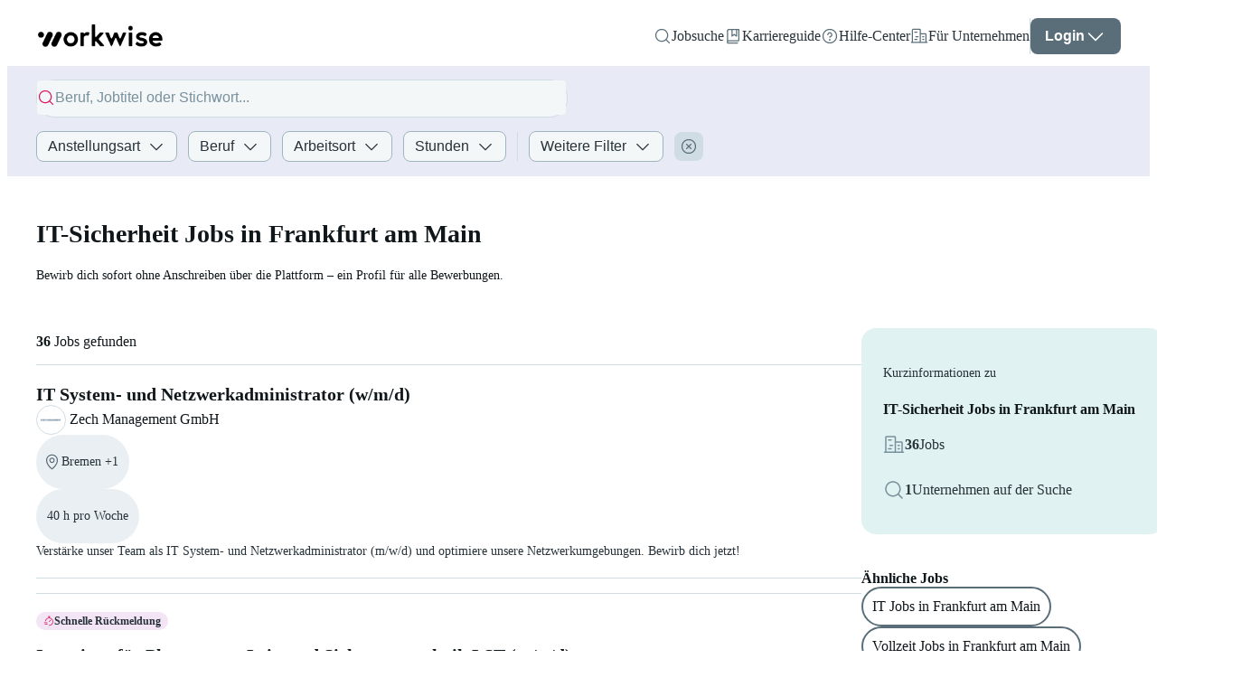

--- FILE ---
content_type: text/html; charset=utf-8
request_url: https://www.workwise.io/jobs/frankfurt-am-main/it-sicherheit
body_size: 106192
content:
<!DOCTYPE html><html lang="de"><head><meta charSet="utf-8"/><meta name="viewport" content="width=device-width"/><meta name="next-head-count" content="2"/><link data-react-helmet="true" crossorigin="anonymous" rel="preconnect" data-href="https://use.typekit.net"/><link data-react-helmet="true" as="font" crossorigin="anonymous" rel="preload" type="font/woff2" data-href="https://use.typekit.net/af/4eabcf/00000000000000003b9b12fd/27/l?primer=34645566c6d4d8e7116ebd63bd1259d4c9689c1a505c3639ef9e73069e3e4176&amp;fvd=n4&amp;v=3"/><link data-react-helmet="true" as="font" crossorigin="anonymous" rel="preload" type="font/woff2" data-href="https://use.typekit.net/af/f3ba4f/00000000000000003b9b12fa/27/l?primer=34645566c6d4d8e7116ebd63bd1259d4c9689c1a505c3639ef9e73069e3e4176&amp;fvd=n7&amp;v=3"/><link data-react-helmet="true" href="/workwise-favicon-48x48.png" rel="icon" sizes="48x48" type="image/png"/><link data-react-helmet="true" crossorigin="use-credentials" href="/site.webmanifest?v=2" rel="manifest"/><link data-react-helmet="true" href="https://www.workwise.io/jobs/frankfurt-am-main/it-sicherheit" rel="canonical"/><link data-react-helmet="true" href="https://www.workwise.io/en/jobs/frankfurt-am-main/it-sicherheit" hrefLang="x-default" rel="alternate"/><link data-react-helmet="true" href="https://www.workwise.io/jobs/frankfurt-am-main/it-sicherheit" hrefLang="de" rel="alternate"/><link data-react-helmet="true" href="https://www.workwise.io/en/jobs/frankfurt-am-main/it-sicherheit" hrefLang="en" rel="alternate"/><meta data-react-helmet="true" content="#ffffff" name="msapplication-TileColor"/><meta data-react-helmet="true" content="#ffffff" name="theme-color"/><meta data-react-helmet="true" content="index,follow" name="robots"/><meta data-react-helmet="true" content="IT Sicherheit Jobs in Frankfurt am Main – Finde aktuelle Stellen und bewirb dich über Workwise - kein Anschreiben nötig!" name="description"/><meta data-react-helmet="true" content="IT Sicherheit Jobs in Frankfurt am Main | Januar 2026 | Jobbörse Workwise" property="og:title"/><meta data-react-helmet="true" content="website" property="og:type"/><meta data-react-helmet="true" content="IT Sicherheit Jobs in Frankfurt am Main – Finde aktuelle Stellen und bewirb dich über Workwise - kein Anschreiben nötig!" property="og:description"/><meta data-react-helmet="true" content="https://static.workwise.io/candidates/_next/static/images/og-we-are-hiring-cover-workwise-8050463b578a910ba1af60e10a58bb95.png" property="og:image"/><meta data-react-helmet="true" content="https://www.workwise.io/jobs/frankfurt-am-main/it-sicherheit" property="og:url"/><meta data-react-helmet="true" content="1200" property="og:image:width"/><meta data-react-helmet="true" content="630" property="og:image:height"/><meta data-react-helmet="true" content="summary" property="twitter:card"/><meta data-react-helmet="true" content="IT Sicherheit Jobs in Frankfurt am Main | Januar 2026 | Jobbörse Workwise" property="twitter:title"/><meta data-react-helmet="true" content="IT Sicherheit Jobs in Frankfurt am Main – Finde aktuelle Stellen und bewirb dich über Workwise - kein Anschreiben nötig!" property="twitter:description"/><meta data-react-helmet="true" content="https://static.workwise.io/candidates/_next/static/images/og-we-are-hiring-cover-workwise-8050463b578a910ba1af60e10a58bb95.png" property="twitter:image"/><meta data-react-helmet="true" content="@Workwise" property="twitter:site"/><meta data-react-helmet="true" content="@Workwise" property="twitter:creator"/><meta data-react-helmet="true" content="PEmjFe53MQzL4HqB79RXJrhyvjtyb4KIZxjz0w4sWqQ" name="google-site-verification"/><style data-react-helmet="true">
              html {
                  color: #10171b;
              }
          </style><title data-react-helmet="true">IT Sicherheit Jobs in Frankfurt am Main | Januar 2026 | Jobbörse Workwise</title><link rel="preload" href="https://static.workwise.io/candidates/_next/static/css/d0ee52bf9e49169a.css" as="style"/><link rel="stylesheet" href="https://static.workwise.io/candidates/_next/static/css/d0ee52bf9e49169a.css" data-n-g=""/><noscript data-n-css=""></noscript><script defer="" nomodule="" src="https://static.workwise.io/candidates/_next/static/chunks/polyfills-42372ed130431b0a.js"></script><script src="https://static.workwise.io/candidates/_next/static/chunks/webpack-b8c2753cb218430f.js" defer=""></script><script src="https://static.workwise.io/candidates/_next/static/chunks/framework-c6c82aad00023883.js" defer=""></script><script src="https://static.workwise.io/candidates/_next/static/chunks/main-41d3671b0ff28b10.js" defer=""></script><script src="https://static.workwise.io/candidates/_next/static/chunks/pages/_app-4f5187ce3d83bc9f.js" defer=""></script><script src="https://static.workwise.io/candidates/_next/static/chunks/2e6e8ef5-ed80c6cd5f802411.js" defer=""></script><script src="https://static.workwise.io/candidates/_next/static/chunks/c3469fa4-660d11225574cb6b.js" defer=""></script><script src="https://static.workwise.io/candidates/_next/static/chunks/2596-964361064d075b8a.js" defer=""></script><script src="https://static.workwise.io/candidates/_next/static/chunks/4703-cf0191faec267a69.js" defer=""></script><script src="https://static.workwise.io/candidates/_next/static/chunks/5364-d762e8e1e94f295a.js" defer=""></script><script src="https://static.workwise.io/candidates/_next/static/chunks/8148-72b10189c77848db.js" defer=""></script><script src="https://static.workwise.io/candidates/_next/static/chunks/1468-ef41167f8be77abc.js" defer=""></script><script src="https://static.workwise.io/candidates/_next/static/chunks/4096-6845d512e68dd860.js" defer=""></script><script src="https://static.workwise.io/candidates/_next/static/chunks/7681-c504870b67d19811.js" defer=""></script><script src="https://static.workwise.io/candidates/_next/static/chunks/1889-cb440356bac5dc96.js" defer=""></script><script src="https://static.workwise.io/candidates/_next/static/chunks/9303-206f10ac2abf659c.js" defer=""></script><script src="https://static.workwise.io/candidates/_next/static/chunks/1045-56a7f721ecada562.js" defer=""></script><script src="https://static.workwise.io/candidates/_next/static/chunks/5531-32df2d0eacdfa0f1.js" defer=""></script><script src="https://static.workwise.io/candidates/_next/static/chunks/6767-9bb4d00dda3efae7.js" defer=""></script><script src="https://static.workwise.io/candidates/_next/static/chunks/8312-1d438104afd7b8b8.js" defer=""></script><script src="https://static.workwise.io/candidates/_next/static/chunks/5784-b8b91e3f483a9f48.js" defer=""></script><script src="https://static.workwise.io/candidates/_next/static/chunks/581-94e6a62874b1baa9.js" defer=""></script><script src="https://static.workwise.io/candidates/_next/static/chunks/3732-08e5db42bad74fa5.js" defer=""></script><script src="https://static.workwise.io/candidates/_next/static/chunks/730-e55e9f7b233c3aec.js" defer=""></script><script src="https://static.workwise.io/candidates/_next/static/chunks/9998-914ca1e97d83e9a4.js" defer=""></script><script src="https://static.workwise.io/candidates/_next/static/chunks/3155-730066a978c5edc8.js" defer=""></script><script src="https://static.workwise.io/candidates/_next/static/chunks/pages/%5B_viewport%5D/_main/%5BenquiryList%5D/%5B...searchParams%5D-604696af64512d2d.js" defer=""></script><script src="https://static.workwise.io/candidates/_next/static/commit-5cf85d097db89a6b9ad5d369c98286674dd74d22/_buildManifest.js" defer=""></script><script src="https://static.workwise.io/candidates/_next/static/commit-5cf85d097db89a6b9ad5d369c98286674dd74d22/_ssgManifest.js" defer=""></script><style data-styled="" data-styled-version="5.3.5">.fgnXry:hover{-webkit-text-decoration:underline;text-decoration:underline;}/*!sc*/
.bbkqTY{font-size:14px;margin-bottom:16px;}/*!sc*/
.kPIrQG{color:#10171b;}/*!sc*/
.dzyRwH{white-space:nowrap;font-size:14px;line-height:20px;}/*!sc*/
.dTmCXE{color:#273239;font-size:14px;line-height:24px;lg:[object Object];}/*!sc*/
@media (min-width:1201px){.dTmCXE{font-size:16px;line-height:28px;}}/*!sc*/
.jFNwAS{color:#273239;font-size:14px;width:100%;margin-bottom:16px;}/*!sc*/
.ghlIIf{font-size:14px;margin-top:8px;}/*!sc*/
.iOCqSw{color:#273239;font-size:14px;line-height:24px;}/*!sc*/
.esBHNH{font-weight:bold;color:#10171b;line-height:28px;}/*!sc*/
.hFeYKT{font-weight:bold;color:#273239;line-height:28px;white-space:nowrap;}/*!sc*/
.VqKZC{color:#273239;white-space:nowrap;}/*!sc*/
.hPeUbM{font-weight:bold;margin-bottom:24px;}/*!sc*/
.kOFfkW{-webkit-align-self:center;-ms-flex-item-align:center;align-self:center;font-weight:bold;text-align:center;}/*!sc*/
.dpeAIE{font-size:16px;}/*!sc*/
.emToaq{-webkit-align-self:end;-ms-flex-item-align:end;align-self:end;color:#273239;}/*!sc*/
.dKiogQ{color:#273239;}/*!sc*/
.ksdXHt{color:#273239;font-size:16px;}/*!sc*/
.iRsKHN{font-weight:bold;margin-bottom:16px;}/*!sc*/
.iMhsyl{color:inherit;display:inline-block;font-size:16px;margin-right:8px;}/*!sc*/
data-styled.g1[id="sc-15a6ab14-0"]{content:"fgnXry,bbkqTY,kPIrQG,dzyRwH,dTmCXE,jFNwAS,ghlIIf,iOCqSw,esBHNH,hFeYKT,VqKZC,hPeUbM,kOFfkW,dpeAIE,bUZeQR,emToaq,dKiogQ,ksdXHt,iRsKHN,iMhsyl,"}/*!sc*/
.hkDuwP{cursor:pointer;fill:none;fill:#596e79;-webkit-transform:rotate(0deg);-ms-transform:rotate(0deg);transform:rotate(0deg);}/*!sc*/
.ljWJdW{cursor:pointer;fill:none;fill:#ffffff;-webkit-transform:rotate(0deg);-ms-transform:rotate(0deg);transform:rotate(0deg);opacity:1;}/*!sc*/
.ljWJdW:hover{color:#ffffff;}/*!sc*/
.fNmflc{cursor:pointer;fill:none;fill:#d81b5d;-webkit-transform:rotate(0deg);-ms-transform:rotate(0deg);transform:rotate(0deg);}/*!sc*/
.mcBdq{cursor:pointer;fill:none;fill:#273239;-webkit-transform:rotate(0deg);-ms-transform:rotate(0deg);transform:rotate(0deg);-webkit-transition:fill 0.5s ease-in-out;transition:fill 0.5s ease-in-out;}/*!sc*/
.iLkLqx{cursor:pointer;fill:none;fill:#273239;-webkit-transform:rotate(0deg);-ms-transform:rotate(0deg);transform:rotate(0deg);margin-left:8px;}/*!sc*/
.fXkrMu{cursor:pointer;fill:none;fill:#596e79;-webkit-transform:rotate(0deg);-ms-transform:rotate(0deg);transform:rotate(0deg);opacity:1;}/*!sc*/
.fXkrMu:hover{color:#596e79;}/*!sc*/
.iOrsrf{cursor:pointer;fill:none;fill:#d81b5d;-webkit-transform:rotate(0deg);-ms-transform:rotate(0deg);transform:rotate(0deg);height:12px;width:12px;-webkit-flex-shrink:0;-ms-flex-negative:0;flex-shrink:0;}/*!sc*/
.kiVdWj{cursor:pointer;fill:none;fill:#d81b5d;-webkit-transform:rotate(0deg);-ms-transform:rotate(0deg);transform:rotate(0deg);-webkit-flex-shrink:0;-ms-flex-negative:0;flex-shrink:0;margin-right:12px;}/*!sc*/
.ioclYV{cursor:pointer;fill:none;fill:#d81b5d;-webkit-transform:rotate(180deg);-ms-transform:rotate(180deg);transform:rotate(180deg);}/*!sc*/
.bKaYlq{cursor:pointer;fill:none;fill:#78909c;-webkit-transform:rotate(0deg);-ms-transform:rotate(0deg);transform:rotate(0deg);}/*!sc*/
.PIbYs{cursor:pointer;fill:none;fill:#d81b5d;-webkit-transform:rotate(0deg);-ms-transform:rotate(0deg);transform:rotate(0deg);margin:0 12px 0 0;}/*!sc*/
.bsCEQT{cursor:pointer;fill:none;fill:#273239;-webkit-transform:rotate(-90deg);-ms-transform:rotate(-90deg);transform:rotate(-90deg);margin:0 8px;}/*!sc*/
.jFSSEL{cursor:pointer;fill:none;fill:#d81b5d;-webkit-transform:rotate(0deg);-ms-transform:rotate(0deg);transform:rotate(0deg);margin:0 4px;}/*!sc*/
.fEtinU{cursor:pointer;fill:none;fill:#ffffff;-webkit-transform:rotate(0deg);-ms-transform:rotate(0deg);transform:rotate(0deg);margin-right:8px;}/*!sc*/
.frfqGz{cursor:pointer;fill:none;fill:#ffffff;-webkit-transform:rotate(180deg);-ms-transform:rotate(180deg);transform:rotate(180deg);}/*!sc*/
data-styled.g2[id="sc-d834af72-0"]{content:"hkDuwP,ljWJdW,fNmflc,mcBdq,iLkLqx,fXkrMu,iOrsrf,kiVdWj,ioclYV,bKaYlq,PIbYs,bsCEQT,jFSSEL,fEtinU,frfqGz,"}/*!sc*/
.dAvCjs{display:none;gap:16px;position:fixed;background:#ffffff;height:100%;width:100%;}/*!sc*/
.fHXVoX{-webkit-align-items:flex-start;-webkit-box-align:flex-start;-ms-flex-align:flex-start;align-items:flex-start;-webkit-flex-direction:column;-ms-flex-direction:column;flex-direction:column;display:-webkit-box;display:-webkit-flex;display:-ms-flexbox;display:flex;-webkit-box-pack:start;-webkit-justify-content:flex-start;-ms-flex-pack:start;justify-content:flex-start;background:#ffffff;height:100%;min-height:100vh;padding-bottom:0px;position:relative;width:100%;}/*!sc*/
.eehvji{-webkit-align-items:center;-webkit-box-align:center;-ms-flex-align:center;align-items:center;-webkit-flex-direction:row;-ms-flex-direction:row;flex-direction:row;display:-webkit-box;display:-webkit-flex;display:-ms-flexbox;display:flex;-webkit-box-pack:end;-webkit-justify-content:flex-end;-ms-flex-pack:end;justify-content:flex-end;gap:16px;overflow:visible;height:100%;width:100%;}/*!sc*/
.cPPGxo{-webkit-align-items:center;-webkit-box-align:center;-ms-flex-align:center;align-items:center;-webkit-flex-direction:row;-ms-flex-direction:row;flex-direction:row;display:-webkit-box;display:-webkit-flex;display:-ms-flexbox;display:flex;-webkit-box-pack:start;-webkit-justify-content:flex-start;-ms-flex-pack:start;justify-content:flex-start;gap:4px;}/*!sc*/
.guoVsB{-webkit-align-items:flex-end;-webkit-box-align:flex-end;-ms-flex-align:flex-end;align-items:flex-end;-webkit-flex-direction:column;-ms-flex-direction:column;flex-direction:column;display:-webkit-box;display:-webkit-flex;display:-ms-flexbox;display:flex;-webkit-box-pack:start;-webkit-justify-content:flex-start;-ms-flex-pack:start;justify-content:flex-start;}/*!sc*/
.SxInO{-webkit-align-items:flex-start;-webkit-box-align:flex-start;-ms-flex-align:flex-start;align-items:flex-start;-webkit-flex-direction:column;-ms-flex-direction:column;flex-direction:column;display:-webkit-box;display:-webkit-flex;display:-ms-flexbox;display:flex;-webkit-box-pack:start;-webkit-justify-content:flex-start;-ms-flex-pack:start;justify-content:flex-start;line-height:125%;opacity:1;text-align:center;}/*!sc*/
.ivGMeQ{-webkit-align-items:flex-start;-webkit-box-align:flex-start;-ms-flex-align:flex-start;align-items:flex-start;-webkit-flex-direction:column;-ms-flex-direction:column;flex-direction:column;display:-webkit-box;display:-webkit-flex;display:-ms-flexbox;display:flex;-webkit-box-pack:start;-webkit-justify-content:flex-start;-ms-flex-pack:start;justify-content:flex-start;background:#ffffff;-webkit-box-flex:1;-webkit-flex-grow:1;-ms-flex-positive:1;flex-grow:1;height:100%;min-height:calc(100vh - 64px - 0px);position:relative;width:100%;padding:0 0;}/*!sc*/
.dJCMKL{-webkit-align-items:flex-start;-webkit-box-align:flex-start;-ms-flex-align:flex-start;align-items:flex-start;-webkit-flex-direction:column;-ms-flex-direction:column;flex-direction:column;display:-webkit-box;display:-webkit-flex;display:-ms-flexbox;display:flex;-webkit-box-pack:start;-webkit-justify-content:flex-start;-ms-flex-pack:start;justify-content:flex-start;width:100%;background-color:#E8EAF6;padding:16px 0;grid-column-end:content-end;grid-column-start:content-start;}/*!sc*/
.jdfpqS{-webkit-align-items:center;-webkit-box-align:center;-ms-flex-align:center;align-items:center;-webkit-flex-direction:row;-ms-flex-direction:row;flex-direction:row;display:-webkit-box;display:-webkit-flex;display:-ms-flexbox;display:flex;-webkit-box-pack:start;-webkit-justify-content:flex-start;-ms-flex-pack:start;justify-content:flex-start;height:40px;width:100%;border-radius:8px;margin-bottom:16px;grid-column-end:gap 5;grid-column-start:content-start;lg:[object Object];}/*!sc*/
@media (min-width:1201px){.jdfpqS{grid-column-end:gap 6;}}/*!sc*/
.lhxOCv{-webkit-align-items:center;-webkit-box-align:center;-ms-flex-align:center;align-items:center;-webkit-flex-direction:row;-ms-flex-direction:row;flex-direction:row;display:-webkit-box;display:-webkit-flex;display:-ms-flexbox;display:flex;-webkit-box-pack:start;-webkit-justify-content:flex-start;-ms-flex-pack:start;justify-content:flex-start;gap:8px;width:100%;}/*!sc*/
.gmtoUq{-webkit-align-items:flex-start;-webkit-box-align:flex-start;-ms-flex-align:flex-start;align-items:flex-start;-webkit-flex-direction:column;-ms-flex-direction:column;flex-direction:column;display:-webkit-box;display:-webkit-flex;display:-ms-flexbox;display:flex;-webkit-box-pack:center;-webkit-justify-content:center;-ms-flex-pack:center;justify-content:center;focus-within:[object Object];active:[object Object];background-color:#f4f7f8;border:1px solid #d0dce3;border-radius:20px;box-sizing:border-box;min-height:40px;-webkit-transition:width 0.5s ease-in-out;transition:width 0.5s ease-in-out;width:100%;}/*!sc*/
.gmtoUq:active{border-color:#273239;}/*!sc*/
.gmtoUq:focus-within{border-color:#273239;width:100%;}/*!sc*/
.gmtoUq:hover{border-color:#273239;}/*!sc*/
.cnzIho{-webkit-align-items:center;-webkit-box-align:center;-ms-flex-align:center;align-items:center;-webkit-flex-direction:row;-ms-flex-direction:row;flex-direction:row;display:-webkit-box;display:-webkit-flex;display:-ms-flexbox;display:flex;-webkit-box-pack:start;-webkit-justify-content:flex-start;-ms-flex-pack:start;justify-content:flex-start;background-color:#f4f7f8;border-radius:4px;cursor:auto;gap:10px;opacity:1;-webkit-transition:all 300ms ease;transition:all 300ms ease;width:calc(100% - 1px);border:none;padding:0 16px;padding-left:0;padding-right:0;font-size:16px;outline:none;word-break:break-word;}/*!sc*/
.cnzIho:focus{border:none;}/*!sc*/
.cnzIho:hover{border:none;}/*!sc*/
.cfhqGB{-webkit-align-items:flex-start;-webkit-box-align:flex-start;-ms-flex-align:flex-start;align-items:flex-start;-webkit-flex-direction:column;-ms-flex-direction:column;flex-direction:column;display:-webkit-box;display:-webkit-flex;display:-ms-flexbox;display:flex;-webkit-box-pack:start;-webkit-justify-content:flex-start;-ms-flex-pack:start;justify-content:flex-start;-webkit-box-flex:1;-webkit-flex-grow:1;-ms-flex-positive:1;flex-grow:1;}/*!sc*/
.xXNyl{-webkit-align-items:flex-start;-webkit-box-align:flex-start;-ms-flex-align:flex-start;align-items:flex-start;-webkit-flex-direction:column;-ms-flex-direction:column;flex-direction:column;display:-webkit-box;display:-webkit-flex;display:-ms-flexbox;display:flex;-webkit-box-pack:start;-webkit-justify-content:flex-start;-ms-flex-pack:start;justify-content:flex-start;background:#ffffff;border-bottom-left-radius:4px;border-bottom-right-radius:4px;box-shadow:0px 5px 10px rgba(0,0,0,0.2);min-height:0;overflow:auto;position:absolute;top:100%;width:100%;z-index:500;}/*!sc*/
.iENZzH{-webkit-align-items:flex-end;-webkit-box-align:flex-end;-ms-flex-align:flex-end;align-items:flex-end;-webkit-flex-direction:row;-ms-flex-direction:row;flex-direction:row;display:-webkit-box;display:-webkit-flex;display:-ms-flexbox;display:flex;-webkit-box-pack:justify;-webkit-justify-content:space-between;-ms-flex-pack:justify;justify-content:space-between;grid-column-end:content-end;grid-column-start:content-start;width:100%;}/*!sc*/
.jqCMOl{-webkit-align-items:center;-webkit-box-align:center;-ms-flex-align:center;align-items:center;-webkit-flex-direction:row;-ms-flex-direction:row;flex-direction:row;display:-webkit-box;display:-webkit-flex;display:-ms-flexbox;display:flex;-webkit-box-pack:start;-webkit-justify-content:flex-start;-ms-flex-pack:start;justify-content:flex-start;padding-right:0;-webkit-flex-wrap:wrap;-ms-flex-wrap:wrap;flex-wrap:wrap;gap:12px 0;}/*!sc*/
.fcOjDC{-webkit-align-items:flex-start;-webkit-box-align:flex-start;-ms-flex-align:flex-start;align-items:flex-start;-webkit-flex-direction:column;-ms-flex-direction:column;flex-direction:column;display:-webkit-box;display:-webkit-flex;display:-ms-flexbox;display:flex;-webkit-box-pack:start;-webkit-justify-content:flex-start;-ms-flex-pack:start;justify-content:flex-start;position:relative;}/*!sc*/
.vOCoS{-webkit-align-items:center;-webkit-box-align:center;-ms-flex-align:center;align-items:center;-webkit-flex-direction:row;-ms-flex-direction:row;flex-direction:row;display:-webkit-box;display:-webkit-flex;display:-ms-flexbox;display:flex;-webkit-box-pack:start;-webkit-justify-content:flex-start;-ms-flex-pack:start;justify-content:flex-start;font-size:16px;}/*!sc*/
.biEHCf{-webkit-align-items:flex-start;-webkit-box-align:flex-start;-ms-flex-align:flex-start;align-items:flex-start;-webkit-flex-direction:column;-ms-flex-direction:column;flex-direction:column;display:-webkit-box;display:-webkit-flex;display:-ms-flexbox;display:flex;-webkit-box-pack:start;-webkit-justify-content:flex-start;-ms-flex-pack:start;justify-content:flex-start;margin-left:8px;}/*!sc*/
.hhKkMh{-webkit-align-items:flex-start;-webkit-box-align:flex-start;-ms-flex-align:flex-start;align-items:flex-start;-webkit-flex-direction:column;-ms-flex-direction:column;flex-direction:column;display:-webkit-box;display:-webkit-flex;display:-ms-flexbox;display:flex;-webkit-box-pack:start;-webkit-justify-content:flex-start;-ms-flex-pack:start;justify-content:flex-start;color:#d0dce3;margin-right:12px;}/*!sc*/
.kkwLTt{-webkit-align-items:center;-webkit-box-align:center;-ms-flex-align:center;align-items:center;-webkit-flex-direction:column;-ms-flex-direction:column;flex-direction:column;display:-webkit-box;display:-webkit-flex;display:-ms-flexbox;display:flex;-webkit-box-pack:center;-webkit-justify-content:center;-ms-flex-pack:center;justify-content:center;height:auto;max-width:100%;padding:0;}/*!sc*/
.fGxbPR{-webkit-align-items:center;-webkit-box-align:center;-ms-flex-align:center;align-items:center;-webkit-flex-direction:column;-ms-flex-direction:column;flex-direction:column;display:-webkit-box;display:-webkit-flex;display:-ms-flexbox;display:flex;-webkit-box-pack:center;-webkit-justify-content:center;-ms-flex-pack:center;justify-content:center;height:auto;max-width:100%;width:auto;}/*!sc*/
.jaEHNj{-webkit-align-items:flex-start;-webkit-box-align:flex-start;-ms-flex-align:flex-start;align-items:flex-start;-webkit-flex-direction:column;-ms-flex-direction:column;flex-direction:column;display:-webkit-box;display:-webkit-flex;display:-ms-flexbox;display:flex;-webkit-box-pack:start;-webkit-justify-content:flex-start;-ms-flex-pack:start;justify-content:flex-start;max-width:100%;width:100%;}/*!sc*/
.iPkjEv{-webkit-align-items:flex-start;-webkit-box-align:flex-start;-ms-flex-align:flex-start;align-items:flex-start;-webkit-flex-direction:column;-ms-flex-direction:column;flex-direction:column;display:-webkit-box;display:-webkit-flex;display:-ms-flexbox;display:flex;-webkit-box-pack:start;-webkit-justify-content:flex-start;-ms-flex-pack:start;justify-content:flex-start;margin-bottom:16px;width:100%;grid-column-end:content-end;grid-column-start:content-start;}/*!sc*/
.jWQYAA{-webkit-align-items:stretch;-webkit-box-align:stretch;-ms-flex-align:stretch;align-items:stretch;-webkit-flex-direction:row;-ms-flex-direction:row;flex-direction:row;display:-webkit-box;display:-webkit-flex;display:-ms-flexbox;display:flex;-webkit-box-pack:start;-webkit-justify-content:flex-start;-ms-flex-pack:start;justify-content:flex-start;margin-bottom:64px;}/*!sc*/
.gRtFBu{-webkit-align-items:flex-start;-webkit-box-align:flex-start;-ms-flex-align:flex-start;align-items:flex-start;-webkit-flex-direction:column;-ms-flex-direction:column;flex-direction:column;display:-webkit-box;display:-webkit-flex;display:-ms-flexbox;display:flex;-webkit-box-pack:start;-webkit-justify-content:flex-start;-ms-flex-pack:start;justify-content:flex-start;background-color:#ffffff;}/*!sc*/
.fdjOvM{display:block;overflow:hidden;top:0;-webkit-transition:margin-left 0.3s ease-in-out;transition:margin-left 0.3s ease-in-out;width:100%;position:-webkit-sticky;position:sticky;-webkit-align-self:center;-ms-flex-item-align:center;align-self:center;}/*!sc*/
.ibSWvP{-webkit-align-items:center;-webkit-box-align:center;-ms-flex-align:center;align-items:center;-webkit-flex-direction:column;-ms-flex-direction:column;flex-direction:column;display:-webkit-box;display:-webkit-flex;display:-ms-flexbox;display:flex;-webkit-box-pack:start;-webkit-justify-content:flex-start;-ms-flex-pack:start;justify-content:flex-start;}/*!sc*/
.fUIjWy{-webkit-align-items:flex-start;-webkit-box-align:flex-start;-ms-flex-align:flex-start;align-items:flex-start;-webkit-flex-direction:column;-ms-flex-direction:column;flex-direction:column;display:-webkit-box;display:-webkit-flex;display:-ms-flexbox;display:flex;-webkit-box-pack:start;-webkit-justify-content:flex-start;-ms-flex-pack:start;justify-content:flex-start;margin:48px 0 40px;width:100%;}/*!sc*/
.cGQWTw{-webkit-align-items:center;-webkit-box-align:center;-ms-flex-align:center;align-items:center;-webkit-flex-direction:row;-ms-flex-direction:row;flex-direction:row;display:-webkit-box;display:-webkit-flex;display:-ms-flexbox;display:flex;-webkit-box-pack:justify;-webkit-justify-content:space-between;-ms-flex-pack:justify;justify-content:space-between;margin-bottom:16px;padding-right:24px;width:100%;}/*!sc*/
.flXfot{-webkit-align-items:center;-webkit-box-align:center;-ms-flex-align:center;align-items:center;-webkit-flex-direction:row;-ms-flex-direction:row;flex-direction:row;display:-webkit-box;display:-webkit-flex;display:-ms-flexbox;display:flex;-webkit-box-pack:justify;-webkit-justify-content:space-between;-ms-flex-pack:justify;justify-content:space-between;width:100%;}/*!sc*/
.dvViEv{-webkit-align-items:center;-webkit-box-align:center;-ms-flex-align:center;align-items:center;-webkit-flex-direction:column;-ms-flex-direction:column;flex-direction:column;display:-webkit-box;display:-webkit-flex;display:-ms-flexbox;display:flex;-webkit-box-pack:start;-webkit-justify-content:flex-start;-ms-flex-pack:start;justify-content:flex-start;padding-right:24px;width:100%;}/*!sc*/
.hRVkZa{-webkit-align-items:flex-start;-webkit-box-align:flex-start;-ms-flex-align:flex-start;align-items:flex-start;-webkit-flex-direction:column;-ms-flex-direction:column;flex-direction:column;display:-webkit-box;display:-webkit-flex;display:-ms-flexbox;display:flex;-webkit-box-pack:start;-webkit-justify-content:flex-start;-ms-flex-pack:start;justify-content:flex-start;background-color:#ffffff;cursor:pointer;border:1px solid #d0dce3;border-radius:16px;margin-bottom:16px;padding:20px 24px;width:100%;}/*!sc*/
.hRVkZa:hover{border:1px solid #596e79;}/*!sc*/
.dLAOuo{-webkit-align-items:stretch;-webkit-box-align:stretch;-ms-flex-align:stretch;align-items:stretch;-webkit-flex-direction:row;-ms-flex-direction:row;flex-direction:row;display:-webkit-box;display:-webkit-flex;display:-ms-flexbox;display:flex;-webkit-box-pack:start;-webkit-justify-content:flex-start;-ms-flex-pack:start;justify-content:flex-start;gap:16px;width:100%;}/*!sc*/
.dfzPLN{-webkit-align-items:flex-start;-webkit-box-align:flex-start;-ms-flex-align:flex-start;align-items:flex-start;-webkit-flex-direction:column;-ms-flex-direction:column;flex-direction:column;display:-webkit-box;display:-webkit-flex;display:-ms-flexbox;display:flex;-webkit-box-pack:start;-webkit-justify-content:flex-start;-ms-flex-pack:start;justify-content:flex-start;gap:8px;}/*!sc*/
.itIeaX{-webkit-align-items:center;-webkit-box-align:center;-ms-flex-align:center;align-items:center;-webkit-flex-direction:row;-ms-flex-direction:row;flex-direction:row;display:-webkit-box;display:-webkit-flex;display:-ms-flexbox;display:flex;-webkit-box-pack:start;-webkit-justify-content:flex-start;-ms-flex-pack:start;justify-content:flex-start;}/*!sc*/
.cKHpcX{-webkit-align-items:center;-webkit-box-align:center;-ms-flex-align:center;align-items:center;-webkit-flex-direction:column;-ms-flex-direction:column;flex-direction:column;display:-webkit-box;display:-webkit-flex;display:-ms-flexbox;display:flex;-webkit-box-pack:center;-webkit-justify-content:center;-ms-flex-pack:center;justify-content:center;background:#ffffff;border:1px solid #d0dce3;border-radius:50%;-webkit-flex-shrink:0;-ms-flex-negative:0;flex-shrink:0;margin-right:4px;overflow:hidden;height:24px;padding:3.36px;width:24px;}/*!sc*/
.fsljRq{-webkit-align-items:flex-start;-webkit-box-align:flex-start;-ms-flex-align:flex-start;align-items:flex-start;-webkit-flex-direction:row;-ms-flex-direction:row;flex-direction:row;display:-webkit-box;display:-webkit-flex;display:-ms-flexbox;display:flex;-webkit-box-pack:start;-webkit-justify-content:flex-start;-ms-flex-pack:start;justify-content:flex-start;-webkit-flex-wrap:wrap;-ms-flex-wrap:wrap;flex-wrap:wrap;gap:8px;}/*!sc*/
.dYtGtS{-webkit-align-items:center;-webkit-box-align:center;-ms-flex-align:center;align-items:center;-webkit-flex-direction:row;-ms-flex-direction:row;flex-direction:row;display:-webkit-inline-box;display:-webkit-inline-flex;display:-ms-inline-flexbox;display:inline-flex;-webkit-box-pack:start;-webkit-justify-content:flex-start;-ms-flex-pack:start;justify-content:flex-start;background-color:#e9eff2;border:none;border-radius:9999px;color:#273239;cursor:default;padding:6px 12px 6px 8px;font-size:14px;gap:8px;line-height:20px;}/*!sc*/
.jBwEdk{-webkit-align-items:center;-webkit-box-align:center;-ms-flex-align:center;align-items:center;-webkit-flex-direction:row;-ms-flex-direction:row;flex-direction:row;display:-webkit-inline-box;display:-webkit-inline-flex;display:-ms-inline-flexbox;display:inline-flex;-webkit-box-pack:start;-webkit-justify-content:flex-start;-ms-flex-pack:start;justify-content:flex-start;background-color:#e9eff2;border:none;border-radius:9999px;color:#273239;cursor:default;padding:6px 12px;font-size:14px;gap:8px;line-height:20px;}/*!sc*/
.tbYhQ{display:inline;line-height:1.3;width:100%;max-width:100%;overflow:hidden;text-overflow:ellipsis;white-space:initial;color:#273239;font-size:14px;}/*!sc*/
.dAQFpJ{-webkit-align-items:center;-webkit-box-align:center;-ms-flex-align:center;align-items:center;-webkit-flex-direction:row;-ms-flex-direction:row;flex-direction:row;display:-webkit-inline-box;display:-webkit-inline-flex;display:-ms-inline-flexbox;display:inline-flex;-webkit-box-pack:start;-webkit-justify-content:flex-start;-ms-flex-pack:start;justify-content:flex-start;border-radius:9999px;font-weight:bold;gap:4px;max-width:100%;background:#F3E5F5;color:#273239;font-size:12px;line-height:12px;padding-bottom:4px;padding-left:8px;padding-right:8px;padding-top:4px;margin-bottom:16px;}/*!sc*/
.gXQxma{-webkit-align-items:flex-start;-webkit-box-align:flex-start;-ms-flex-align:flex-start;align-items:flex-start;-webkit-flex-direction:row;-ms-flex-direction:row;flex-direction:row;display:-webkit-box;display:-webkit-flex;display:-ms-flexbox;display:flex;-webkit-box-pack:start;-webkit-justify-content:flex-start;-ms-flex-pack:start;justify-content:flex-start;max-width:calc(100% - 12px);}/*!sc*/
.kgvOls{display:inline;line-height:inherit;width:100%;max-width:100%;overflow:hidden;text-overflow:ellipsis;white-space:nowrap;font-size:inherit;font-weight:inherit;overflow-x:clip;overflow-y:visible;}/*!sc*/
.dXMPbh{-webkit-align-items:flex-start;-webkit-box-align:flex-start;-ms-flex-align:flex-start;align-items:flex-start;-webkit-flex-direction:row;-ms-flex-direction:row;flex-direction:row;display:-webkit-box;display:-webkit-flex;display:-ms-flexbox;display:flex;-webkit-box-pack:start;-webkit-justify-content:flex-start;-ms-flex-pack:start;justify-content:flex-start;background-color:#e3efff;border-radius:16px;padding:20px 24px;width:100%;margin-bottom:16px;}/*!sc*/
.liZHOd{-webkit-align-items:flex-start;-webkit-box-align:flex-start;-ms-flex-align:flex-start;align-items:flex-start;-webkit-flex-direction:column;-ms-flex-direction:column;flex-direction:column;display:-webkit-box;display:-webkit-flex;display:-ms-flexbox;display:flex;-webkit-box-pack:start;-webkit-justify-content:flex-start;-ms-flex-pack:start;justify-content:flex-start;gap:12px;width:100%;}/*!sc*/
.hSRUzH{-webkit-align-items:flex-start;-webkit-box-align:flex-start;-ms-flex-align:flex-start;align-items:flex-start;-webkit-flex-direction:column;-ms-flex-direction:column;flex-direction:column;display:-webkit-box;display:-webkit-flex;display:-ms-flexbox;display:flex;-webkit-box-pack:start;-webkit-justify-content:flex-start;-ms-flex-pack:start;justify-content:flex-start;color:#273239;font-size:14px;gap:12px;width:100%;}/*!sc*/
.bwvhuv{-webkit-align-items:flex-start;-webkit-box-align:flex-start;-ms-flex-align:flex-start;align-items:flex-start;-webkit-flex-direction:column;-ms-flex-direction:column;flex-direction:column;display:-webkit-box;display:-webkit-flex;display:-ms-flexbox;display:flex;-webkit-box-pack:start;-webkit-justify-content:flex-start;-ms-flex-pack:start;justify-content:flex-start;color:#273239;font-size:16px;line-height:28px;margin-bottom:16px;}/*!sc*/
.bOOTYs{-webkit-align-items:flex-end;-webkit-box-align:flex-end;-ms-flex-align:flex-end;align-items:flex-end;-webkit-flex-direction:column;-ms-flex-direction:column;flex-direction:column;display:-webkit-box;display:-webkit-flex;display:-ms-flexbox;display:flex;-webkit-box-pack:start;-webkit-justify-content:flex-start;-ms-flex-pack:start;justify-content:flex-start;-webkit-flex-basis:1;-ms-flex-preferred-size:1;flex-basis:1;gap:16px;margin-bottom:16px;width:100%;}/*!sc*/
.ffphaF{-webkit-align-items:flex-start;-webkit-box-align:flex-start;-ms-flex-align:flex-start;align-items:flex-start;-webkit-flex-direction:column;-ms-flex-direction:column;flex-direction:column;display:-webkit-box;display:-webkit-flex;display:-ms-flexbox;display:flex;-webkit-box-pack:start;-webkit-justify-content:flex-start;-ms-flex-pack:start;justify-content:flex-start;width:100%;}/*!sc*/
.doQnBg{-webkit-align-items:center;-webkit-box-align:center;-ms-flex-align:center;align-items:center;-webkit-flex-direction:row;-ms-flex-direction:row;flex-direction:row;display:-webkit-box;display:-webkit-flex;display:-ms-flexbox;display:flex;-webkit-box-pack:start;-webkit-justify-content:flex-start;-ms-flex-pack:start;justify-content:flex-start;color:#43555e;gap:4px;}/*!sc*/
.iiRebx{-webkit-align-items:center;-webkit-box-align:center;-ms-flex-align:center;align-items:center;-webkit-flex-direction:row;-ms-flex-direction:row;flex-direction:row;display:-webkit-box;display:-webkit-flex;display:-ms-flexbox;display:flex;-webkit-box-pack:start;-webkit-justify-content:flex-start;-ms-flex-pack:start;justify-content:flex-start;background-color:#f4f7f8;border-radius:4px;cursor:auto;gap:10px;opacity:1;-webkit-transition:all 300ms ease;transition:all 300ms ease;width:100%;border:1px solid #9fb5c0;padding:0 16px;padding-left:0;padding-right:0;}/*!sc*/
.iiRebx:focus{border:1px solid #596e79;}/*!sc*/
.iiRebx:hover{border:1px solid #596e79;}/*!sc*/
.iwWDxD{-webkit-align-items:center;-webkit-box-align:center;-ms-flex-align:center;align-items:center;-webkit-flex-direction:column;-ms-flex-direction:column;flex-direction:column;display:-webkit-box;display:-webkit-flex;display:-ms-flexbox;display:flex;-webkit-box-pack:start;-webkit-justify-content:flex-start;-ms-flex-pack:start;justify-content:flex-start;width:100%;margin-bottom:32px;padding-right:24px;}/*!sc*/
.gycTvp{-webkit-align-items:center;-webkit-box-align:center;-ms-flex-align:center;align-items:center;-webkit-flex-direction:row;-ms-flex-direction:row;flex-direction:row;display:-webkit-box;display:-webkit-flex;display:-ms-flexbox;display:flex;-webkit-box-pack:start;-webkit-justify-content:flex-start;-ms-flex-pack:start;justify-content:flex-start;margin-bottom:16px;}/*!sc*/
.iuGpyz{-webkit-align-items:flex-start;-webkit-box-align:flex-start;-ms-flex-align:flex-start;align-items:flex-start;-webkit-flex-direction:row;-ms-flex-direction:row;flex-direction:row;display:-webkit-box;display:-webkit-flex;display:-ms-flexbox;display:flex;-webkit-box-pack:center;-webkit-justify-content:center;-ms-flex-pack:center;justify-content:center;-webkit-flex-wrap:wrap;-ms-flex-wrap:wrap;flex-wrap:wrap;margin:0 0 0 40px;}/*!sc*/
.jysrWq{-webkit-align-items:center;-webkit-box-align:center;-ms-flex-align:center;align-items:center;-webkit-flex-direction:row;-ms-flex-direction:row;flex-direction:row;display:-webkit-box;display:-webkit-flex;display:-ms-flexbox;display:flex;-webkit-box-pack:center;-webkit-justify-content:center;-ms-flex-pack:center;justify-content:center;}/*!sc*/
.boDCRV{-webkit-align-items:flex-start;-webkit-box-align:flex-start;-ms-flex-align:flex-start;align-items:flex-start;-webkit-flex-direction:column;-ms-flex-direction:column;flex-direction:column;display:-webkit-box;display:-webkit-flex;display:-ms-flexbox;display:flex;-webkit-box-pack:start;-webkit-justify-content:flex-start;-ms-flex-pack:start;justify-content:flex-start;text-align:center;}/*!sc*/
.ffMaZH{-webkit-align-items:flex-start;-webkit-box-align:flex-start;-ms-flex-align:flex-start;align-items:flex-start;-webkit-flex-direction:column;-ms-flex-direction:column;flex-direction:column;display:-webkit-box;display:-webkit-flex;display:-ms-flexbox;display:flex;-webkit-box-pack:start;-webkit-justify-content:flex-start;-ms-flex-pack:start;justify-content:flex-start;padding-top:168px;}/*!sc*/
.fztKjl{-webkit-align-items:flex-start;-webkit-box-align:flex-start;-ms-flex-align:flex-start;align-items:flex-start;-webkit-flex-direction:column;-ms-flex-direction:column;flex-direction:column;display:-webkit-box;display:-webkit-flex;display:-ms-flexbox;display:flex;-webkit-box-pack:start;-webkit-justify-content:flex-start;-ms-flex-pack:start;justify-content:flex-start;position:-webkit-sticky;position:sticky;top:24px;}/*!sc*/
.fgVJz{-webkit-align-items:flex-start;-webkit-box-align:flex-start;-ms-flex-align:flex-start;align-items:flex-start;-webkit-flex-direction:column;-ms-flex-direction:column;flex-direction:column;display:-webkit-box;display:-webkit-flex;display:-ms-flexbox;display:flex;-webkit-box-pack:start;-webkit-justify-content:flex-start;-ms-flex-pack:start;justify-content:flex-start;background-color:#E0F2F1;border-radius:16px;gap:16px;padding:24px;width:100%;margin-bottom:40px;}/*!sc*/
.gTpdQn{-webkit-align-items:flex-start;-webkit-box-align:flex-start;-ms-flex-align:flex-start;align-items:flex-start;-webkit-flex-direction:column;-ms-flex-direction:column;flex-direction:column;display:-webkit-box;display:-webkit-flex;display:-ms-flexbox;display:flex;-webkit-box-pack:start;-webkit-justify-content:flex-start;-ms-flex-pack:start;justify-content:flex-start;height:24px;width:24px;}/*!sc*/
.jNMPwx{-webkit-align-items:flex-start;-webkit-box-align:flex-start;-ms-flex-align:flex-start;align-items:flex-start;-webkit-flex-direction:column;-ms-flex-direction:column;flex-direction:column;display:-webkit-box;display:-webkit-flex;display:-ms-flexbox;display:flex;-webkit-box-pack:start;-webkit-justify-content:flex-start;-ms-flex-pack:start;justify-content:flex-start;-webkit-flex-wrap:wrap;-ms-flex-wrap:wrap;flex-wrap:wrap;gap:16px;}/*!sc*/
.drrRgy{display:inline;line-height:1.3;width:100%;max-width:200px;overflow:hidden;text-overflow:ellipsis;white-space:nowrap;font-size:16px;}/*!sc*/
.jfiqRw{-webkit-align-items:flex-start;-webkit-box-align:flex-start;-ms-flex-align:flex-start;align-items:flex-start;-webkit-flex-direction:column;-ms-flex-direction:column;flex-direction:column;display:-webkit-box;display:-webkit-flex;display:-ms-flexbox;display:flex;-webkit-box-pack:start;-webkit-justify-content:flex-start;-ms-flex-pack:start;justify-content:flex-start;gap:64px;width:100%;}/*!sc*/
.fuszlB{-webkit-align-items:flex-start;-webkit-box-align:flex-start;-ms-flex-align:flex-start;align-items:flex-start;-webkit-flex-direction:column;-ms-flex-direction:column;flex-direction:column;display:-webkit-box;display:-webkit-flex;display:-ms-flexbox;display:flex;-webkit-box-pack:start;-webkit-justify-content:flex-start;-ms-flex-pack:start;justify-content:flex-start;max-width:1440px;padding:16px;width:100%;}/*!sc*/
.gNLePS{-webkit-align-items:flex-start;-webkit-box-align:flex-start;-ms-flex-align:flex-start;align-items:flex-start;-webkit-flex-direction:column;-ms-flex-direction:column;flex-direction:column;display:-webkit-box;display:-webkit-flex;display:-ms-flexbox;display:flex;-webkit-box-pack:start;-webkit-justify-content:flex-start;-ms-flex-pack:start;justify-content:flex-start;-webkit-align-self:center;-ms-flex-item-align:center;align-self:center;line-height:1.7;margin-bottom:48px;text-align:center;white-space:pre-wrap;}/*!sc*/
.eLMFsu{-webkit-align-items:stretch;-webkit-box-align:stretch;-ms-flex-align:stretch;align-items:stretch;-webkit-flex-direction:row;-ms-flex-direction:row;flex-direction:row;display:-webkit-box;display:-webkit-flex;display:-ms-flexbox;display:flex;-webkit-box-pack:center;-webkit-justify-content:center;-ms-flex-pack:center;justify-content:center;-webkit-flex-wrap:wrap;-ms-flex-wrap:wrap;flex-wrap:wrap;width:100%;}/*!sc*/
.bBhncx{-webkit-align-items:stretch;-webkit-box-align:stretch;-ms-flex-align:stretch;align-items:stretch;-webkit-flex-direction:column;-ms-flex-direction:column;flex-direction:column;display:-webkit-box;display:-webkit-flex;display:-ms-flexbox;display:flex;-webkit-box-pack:start;-webkit-justify-content:flex-start;-ms-flex-pack:start;justify-content:flex-start;background-color:#ffffff;border-radius:20px;margin:8px 16px;padding:24px;width:328px;}/*!sc*/
.jitllI{-webkit-align-items:flex-start;-webkit-box-align:flex-start;-ms-flex-align:flex-start;align-items:flex-start;-webkit-flex-direction:column;-ms-flex-direction:column;flex-direction:column;display:-webkit-box;display:-webkit-flex;display:-ms-flexbox;display:flex;-webkit-box-pack:start;-webkit-justify-content:flex-start;-ms-flex-pack:start;justify-content:flex-start;margin-bottom:16px;}/*!sc*/
.kGPfCR{-webkit-align-items:flex-start;-webkit-box-align:flex-start;-ms-flex-align:flex-start;align-items:flex-start;-webkit-flex-direction:column;-ms-flex-direction:column;flex-direction:column;display:-webkit-box;display:-webkit-flex;display:-ms-flexbox;display:flex;-webkit-box-pack:start;-webkit-justify-content:flex-start;-ms-flex-pack:start;justify-content:flex-start;border-bottom:1px solid #d0dce3;width:100%;}/*!sc*/
.kGPfCR:last-child{margin-bottom:0px;}/*!sc*/
.fVoZZA{-webkit-align-items:center;-webkit-box-align:center;-ms-flex-align:center;align-items:center;-webkit-flex-direction:row;-ms-flex-direction:row;flex-direction:row;display:-webkit-box;display:-webkit-flex;display:-ms-flexbox;display:flex;-webkit-box-pack:start;-webkit-justify-content:flex-start;-ms-flex-pack:start;justify-content:flex-start;margin:18px 0 18px 12px;width:100%;}/*!sc*/
.fSTMhc{-webkit-align-items:flex-start;-webkit-box-align:flex-start;-ms-flex-align:flex-start;align-items:flex-start;-webkit-flex-direction:row;-ms-flex-direction:row;flex-direction:row;display:-webkit-box;display:-webkit-flex;display:-ms-flexbox;display:flex;-webkit-box-pack:start;-webkit-justify-content:flex-start;-ms-flex-pack:start;justify-content:flex-start;-webkit-flex-shrink:0;-ms-flex-negative:0;flex-shrink:0;}/*!sc*/
.cCetnw{-webkit-align-items:flex-start;-webkit-box-align:flex-start;-ms-flex-align:flex-start;align-items:flex-start;-webkit-flex-direction:column;-ms-flex-direction:column;flex-direction:column;display:-webkit-box;display:-webkit-flex;display:-ms-flexbox;display:flex;-webkit-box-pack:start;-webkit-justify-content:flex-start;-ms-flex-pack:start;justify-content:flex-start;color:#273239;height:0;line-height:1.7;margin:0 0 0 44px;overflow:hidden;-webkit-transition:height 0.3s ease-in-out;transition:height 0.3s ease-in-out;will-change:transform;}/*!sc*/
.zIxhh{-webkit-align-items:flex-start;-webkit-box-align:flex-start;-ms-flex-align:flex-start;align-items:flex-start;-webkit-flex-direction:row;-ms-flex-direction:row;flex-direction:row;display:-webkit-box;display:-webkit-flex;display:-ms-flexbox;display:flex;-webkit-box-pack:start;-webkit-justify-content:flex-start;-ms-flex-pack:start;justify-content:flex-start;-webkit-flex-wrap:wrap;-ms-flex-wrap:wrap;flex-wrap:wrap;gap:16px;}/*!sc*/
.jvFKCk{-webkit-align-items:baseline;-webkit-box-align:baseline;-ms-flex-align:baseline;align-items:baseline;-webkit-flex-direction:row;-ms-flex-direction:row;flex-direction:row;display:-webkit-box;display:-webkit-flex;display:-ms-flexbox;display:flex;-webkit-box-pack:start;-webkit-justify-content:flex-start;-ms-flex-pack:start;justify-content:flex-start;-webkit-flex-wrap:wrap;-ms-flex-wrap:wrap;flex-wrap:wrap;}/*!sc*/
.IXbtp{-webkit-align-items:flex-start;-webkit-box-align:flex-start;-ms-flex-align:flex-start;align-items:flex-start;-webkit-flex-direction:row;-ms-flex-direction:row;flex-direction:row;display:-webkit-box;display:-webkit-flex;display:-ms-flexbox;display:flex;-webkit-box-pack:start;-webkit-justify-content:flex-start;-ms-flex-pack:start;justify-content:flex-start;background-color:#e9eff2;height:100%;padding:24px 56px;width:100%;}/*!sc*/
.iyEqrP{-webkit-align-items:stretch;-webkit-box-align:stretch;-ms-flex-align:stretch;align-items:stretch;-webkit-flex-direction:row;-ms-flex-direction:row;flex-direction:row;display:-webkit-box;display:-webkit-flex;display:-ms-flexbox;display:flex;-webkit-box-pack:start;-webkit-justify-content:flex-start;-ms-flex-pack:start;justify-content:flex-start;-webkit-flex-wrap:wrap;-ms-flex-wrap:wrap;flex-wrap:wrap;width:100%;}/*!sc*/
.jQFciq{-webkit-align-items:flex-start;-webkit-box-align:flex-start;-ms-flex-align:flex-start;align-items:flex-start;-webkit-flex-direction:column;-ms-flex-direction:column;flex-direction:column;display:-webkit-box;display:-webkit-flex;display:-ms-flexbox;display:flex;-webkit-box-pack:start;-webkit-justify-content:flex-start;-ms-flex-pack:start;justify-content:flex-start;box-sizing:border-box;-webkit-flex-basis:NaN%;-ms-flex-preferred-size:NaN%;flex-basis:NaN%;margin-right:0;overflow:hidden;width:100%;margin-bottom:16px;}/*!sc*/
.jgrevE{-webkit-align-items:flex-start;-webkit-box-align:flex-start;-ms-flex-align:flex-start;align-items:flex-start;-webkit-flex-direction:column;-ms-flex-direction:column;flex-direction:column;display:-webkit-box;display:-webkit-flex;display:-ms-flexbox;display:flex;-webkit-box-pack:start;-webkit-justify-content:flex-start;-ms-flex-pack:start;justify-content:flex-start;margin-bottom:8px;width:100%;}/*!sc*/
.jNQrIk{-webkit-align-items:flex-start;-webkit-box-align:flex-start;-ms-flex-align:flex-start;align-items:flex-start;-webkit-flex-direction:column;-ms-flex-direction:column;flex-direction:column;display:-webkit-box;display:-webkit-flex;display:-ms-flexbox;display:flex;-webkit-box-pack:start;-webkit-justify-content:flex-start;-ms-flex-pack:start;justify-content:flex-start;box-sizing:border-box;-webkit-flex-basis:NaN%;-ms-flex-preferred-size:NaN%;flex-basis:NaN%;margin-right:0;overflow:hidden;width:100%;}/*!sc*/
.bAcESm{-webkit-align-items:flex-start;-webkit-box-align:flex-start;-ms-flex-align:flex-start;align-items:flex-start;-webkit-flex-direction:column;-ms-flex-direction:column;flex-direction:column;display:-webkit-box;display:-webkit-flex;display:-ms-flexbox;display:flex;-webkit-box-pack:start;-webkit-justify-content:flex-start;-ms-flex-pack:start;justify-content:flex-start;}/*!sc*/
.jgKWeK{-webkit-align-items:baseline;-webkit-box-align:baseline;-ms-flex-align:baseline;align-items:baseline;-webkit-flex-direction:column;-ms-flex-direction:column;flex-direction:column;display:-webkit-box;display:-webkit-flex;display:-ms-flexbox;display:flex;-webkit-box-pack:justify;-webkit-justify-content:space-between;-ms-flex-pack:justify;justify-content:space-between;-webkit-flex-wrap:wrap-reverse;-ms-flex-wrap:wrap-reverse;flex-wrap:wrap-reverse;gap:16px;width:auto;margin-bottom:56px;}/*!sc*/
.koogOR{-webkit-align-items:center;-webkit-box-align:center;-ms-flex-align:center;align-items:center;-webkit-flex-direction:row;-ms-flex-direction:row;flex-direction:row;display:-webkit-box;display:-webkit-flex;display:-ms-flexbox;display:flex;-webkit-box-pack:start;-webkit-justify-content:flex-start;-ms-flex-pack:start;justify-content:flex-start;white-space:nowrap;}/*!sc*/
.dHOtSQ{-webkit-align-items:flex-start;-webkit-box-align:flex-start;-ms-flex-align:flex-start;align-items:flex-start;-webkit-flex-direction:row;-ms-flex-direction:row;flex-direction:row;display:-webkit-box;display:-webkit-flex;display:-ms-flexbox;display:flex;-webkit-box-pack:justify;-webkit-justify-content:space-between;-ms-flex-pack:justify;justify-content:space-between;width:100%;}/*!sc*/
.cMTsXu{-webkit-align-items:center;-webkit-box-align:center;-ms-flex-align:center;align-items:center;-webkit-flex-direction:row;-ms-flex-direction:row;flex-direction:row;display:-webkit-box;display:-webkit-flex;display:-ms-flexbox;display:flex;-webkit-box-pack:start;-webkit-justify-content:flex-start;-ms-flex-pack:start;justify-content:flex-start;background-color:#10171b;gap:48px;padding:20px 56px;width:100%;}/*!sc*/
.fEJGSq{-webkit-align-items:flex-start;-webkit-box-align:flex-start;-ms-flex-align:flex-start;align-items:flex-start;-webkit-flex-direction:row;-ms-flex-direction:row;flex-direction:row;display:-webkit-box;display:-webkit-flex;display:-ms-flexbox;display:flex;-webkit-box-pack:start;-webkit-justify-content:flex-start;-ms-flex-pack:start;justify-content:flex-start;}/*!sc*/
data-styled.g3[id="sc-8d86b64-0"]{content:"dAvCjs,fHXVoX,eehvji,cPPGxo,guoVsB,SxInO,ivGMeQ,dJCMKL,jdfpqS,lhxOCv,gmtoUq,cnzIho,cfhqGB,xXNyl,iENZzH,jqCMOl,fcOjDC,vOCoS,biEHCf,hhKkMh,kkwLTt,fGxbPR,jaEHNj,iPkjEv,jWQYAA,gRtFBu,fdjOvM,ibSWvP,fUIjWy,cGQWTw,flXfot,dvViEv,hRVkZa,dLAOuo,dfzPLN,itIeaX,cKHpcX,fsljRq,dYtGtS,jBwEdk,tbYhQ,dAQFpJ,gXQxma,kgvOls,dXMPbh,liZHOd,hSRUzH,bwvhuv,bOOTYs,ffphaF,doQnBg,iiRebx,iwWDxD,gycTvp,iuGpyz,jysrWq,boDCRV,ffMaZH,fztKjl,fgVJz,gTpdQn,jNMPwx,drrRgy,jfiqRw,fuszlB,gNLePS,eLMFsu,bBhncx,jitllI,kGPfCR,fVoZZA,fSTMhc,cCetnw,zIxhh,jvFKCk,IXbtp,iyEqrP,jQFciq,jgrevE,jNQrIk,bAcESm,jgKWeK,koogOR,dHOtSQ,cMTsXu,fEJGSq,"}/*!sc*/
.lcWWkZ{border-radius:50%;height:37px;width:37px;background:#d81b5d;display:block;}/*!sc*/
data-styled.g4[id="sc-7dc687b7-0"]{content:"lcWWkZ,"}/*!sc*/
.csizGB{-webkit-animation:kUmgFU 1s ease 0s infinite;animation:kUmgFU 1s ease 0s infinite;-webkit-transform:scale(0.5,0.5);-ms-transform:scale(0.5,0.5);transform:scale(0.5,0.5);}/*!sc*/
.csizGB:nth-of-type(2){-webkit-animation-delay:0.1s;animation-delay:0.1s;}/*!sc*/
.csizGB:nth-of-type(3){-webkit-animation-delay:0.2s;animation-delay:0.2s;}/*!sc*/
.csizGB:last-of-type{margin-right:0;}/*!sc*/
data-styled.g5[id="sc-8a1a89ab-0"]{content:"csizGB,"}/*!sc*/
.eGJMDE{height:100%;object-fit:contain;width:100%;}/*!sc*/
.eGJMDE::selection{background:transparent;}/*!sc*/
.gtrlHC{width:24px;}/*!sc*/
.gtrlHC::selection{background:transparent;}/*!sc*/
data-styled.g10[id="sc-c0cb459d-0"]{content:"eGJMDE,gtrlHC,"}/*!sc*/
.bFqiGQ{-webkit-align-items:center;-webkit-box-align:center;-ms-flex-align:center;align-items:center;background:#ffffff;border-bottom:1px solid #d0dce3;display:-webkit-box;display:-webkit-flex;display:-ms-flexbox;display:flex;height:64px;-webkit-box-pack:justify;-webkit-justify-content:space-between;-ms-flex-pack:justify;justify-content:space-between;position:relative;width:100%;z-index:1000;border-bottom:1px solid transparent;height:64px;grid-column-end:content-end;grid-column-start:content-start;}/*!sc*/
data-styled.g11[id="sc-58833be6-0"]{content:"bFqiGQ,"}/*!sc*/
.fWJpME{margin:0;font-size:28px;level:1;margin-bottom:8px;}/*!sc*/
@media (max-width:768px){.fWJpME{font-size:calc(28px - 4px);}}/*!sc*/
.pyPRE{margin:0;color:#10171b;font-size:20px;font-weight:bold;level:3;line-height:24px;}/*!sc*/
.OJnyp{margin:0;-webkit-align-self:center;-ms-flex-item-align:center;align-self:center;font-size:32px;level:2;margin-bottom:32px;text-align:center;}/*!sc*/
.dyEqde{margin:0;font-size:20px;font-weight:bold;level:3;margin-bottom:16px;}/*!sc*/
.hhQTyM{margin:0;level:2;margin-bottom:24px;}/*!sc*/
@media (max-width:768px){.hhQTyM{font-size:20px;}}/*!sc*/
.dFVjUk{margin:0;font-size:20px;font-weight:bold;level:3;margin-bottom:4px;}/*!sc*/
@media (max-width:768px){.dFVjUk{font-size:calc(20px - 4px);}}/*!sc*/
.envCdW{margin:0;color:#10171b;cursor:pointer;font-size:16px;font-weight:bold;level:3;}/*!sc*/
.kwEHlE{margin:0;level:2;margin-bottom:24px;}/*!sc*/
data-styled.g13[id="sc-f48b4cb5-0"]{content:"fWJpME,pyPRE,OJnyp,dyEqde,hhQTyM,dFVjUk,envCdW,kwEHlE,"}/*!sc*/
.bYZFep{border:none;border-radius:4px;outline:none;background-color:transparent;line-height:1.75;font-size:16px;cursor:auto;padding-left:0;padding-right:16px;width:100%;padding-bottom:5px;padding-top:5px;}/*!sc*/
.bYZFep::-webkit-input-placeholder{color:#78909c;}/*!sc*/
.bYZFep::-moz-placeholder{color:#78909c;}/*!sc*/
.bYZFep:-ms-input-placeholder{color:#78909c;}/*!sc*/
.bYZFep::placeholder{color:#78909c;}/*!sc*/
.bYZFep::-webkit-inner-spin-button,.bYZFep::-webkit-outer-spin-button{-webkit-appearance:none;margin:0;}/*!sc*/
.bYZFep[type="number"]{-moz-appearance:textfield;}/*!sc*/
.uGwRf{border:none;border-radius:4px;outline:none;background-color:transparent;line-height:1.75;font-size:16px;color:#273239;cursor:auto;padding-left:16px;padding-right:16px;width:100%;padding-bottom:5px;padding-top:5px;}/*!sc*/
.uGwRf::-webkit-input-placeholder{color:#78909c;}/*!sc*/
.uGwRf::-moz-placeholder{color:#78909c;}/*!sc*/
.uGwRf:-ms-input-placeholder{color:#78909c;}/*!sc*/
.uGwRf::placeholder{color:#78909c;}/*!sc*/
.uGwRf::-webkit-inner-spin-button,.uGwRf::-webkit-outer-spin-button{-webkit-appearance:none;margin:0;}/*!sc*/
.uGwRf[type="number"]{-moz-appearance:textfield;}/*!sc*/
data-styled.g16[id="sc-5b1dd9ca-0"]{content:"bYZFep,uGwRf,"}/*!sc*/
.bIiCVp{width:100%;}/*!sc*/
data-styled.g17[id="sc-6a5f5917-0"]{content:"bIiCVp,"}/*!sc*/
.kSkGpU{border:0;margin:0;height:100%;border-left:1px solid #d0dce3;border-color:#d0dce3;color:#d0dce3;height:40px;}/*!sc*/
.dJRMZj{border:0;margin:0;height:100%;border-left:1px solid #d0dce3;border-color:#d0dce3;height:32px;}/*!sc*/
data-styled.g18[id="sc-41faeadd-0"]{content:"kSkGpU,dJRMZj,"}/*!sc*/
.idgEnm{--col-count:4;--gap-width:24px;--gap-count:calc(var(--col-count) - 1);--container-max-width:100%;--content-inline-spacing:16px;--container-width:calc(var(--container-max-width) - 2 * var(--content-inline-spacing));--col-width:calc((var(--container-width) - var(--gap-width) * var(--gap-count)) / var(--col-count));display:grid;grid-template-columns:[main-start] var(--content-inline-spacing) [content-start] repeat(var(--gap-count),[column] var(--col-width) [gap] var(--gap-width)) [column] var(--col-width) [content-end] var(--content-inline-spacing) [main-end];width:100%;}/*!sc*/
@media (min-width:768px){.idgEnm{--col-count:8;--content-inline-spacing:24px;}}/*!sc*/
@media (min-width:1201px){.idgEnm{--content-inline-spacing:32px;--col-count:12;max-width:1608px;margin-inline:auto;-webkit-box-pack:center;-webkit-justify-content:center;-ms-flex-pack:center;justify-content:center;}}/*!sc*/
data-styled.g19[id="sc-8730f22-0"]{content:"idgEnm,"}/*!sc*/
.ddZQye{width:100%;z-index:3;-webkit-flex-direction:column;-ms-flex-direction:column;flex-direction:column;display:-webkit-box;display:-webkit-flex;display:-ms-flexbox;display:flex;}/*!sc*/
data-styled.g20[id="sc-82627700-0"]{content:"ddZQye,"}/*!sc*/
.iylaiT{-webkit-align-items:center;-webkit-box-align:center;-ms-flex-align:center;align-items:center;-webkit-box-pack:center;-webkit-justify-content:center;-ms-flex-pack:center;justify-content:center;width:100%;margin-bottom:64px;padding:64px 0 40px;background-color:#e9eff2;margin:0;-webkit-flex-direction:column;-ms-flex-direction:column;flex-direction:column;display:-webkit-box;display:-webkit-flex;display:-ms-flexbox;display:flex;}/*!sc*/
.cmIpGN{margin-bottom:64px;-webkit-align-items:flex-start;-webkit-box-align:flex-start;-ms-flex-align:flex-start;align-items:flex-start;-webkit-flex-direction:column;-ms-flex-direction:column;flex-direction:column;display:-webkit-box;display:-webkit-flex;display:-ms-flexbox;display:flex;-webkit-box-pack:start;-webkit-justify-content:flex-start;-ms-flex-pack:start;justify-content:flex-start;}/*!sc*/
.cmIpGN:last-of-type{margin-bottom:0;}/*!sc*/
data-styled.g21[id="sc-b78c7a01-0"]{content:"iylaiT,cmIpGN,"}/*!sc*/
.esoOwS{-webkit-align-items:center;-webkit-box-align:center;-ms-flex-align:center;align-items:center;grid-template-columns:auto min-content;padding:0;width:100%;z-index:1000;margin-bottom:-12px;display:-webkit-box;display:-webkit-flex;display:-ms-flexbox;display:flex;text-align:left;}/*!sc*/
data-styled.g22[id="sc-bb8f46e0-0"]{content:"esoOwS,"}/*!sc*/
.eAaIya{justify-self:center;max-width:100%;overflow:hidden;text-overflow:unset;white-space:normal;font-size:20px;line-height:24px;padding:0;font-weight:bold;margin-bottom:16px;text-align:center;}/*!sc*/
data-styled.g23[id="sc-832f6074-0"]{content:"eAaIya,"}/*!sc*/
.cGYaWL{color:inherit;cursor:pointer;font-size:inherit;-webkit-text-decoration:inherit;text-decoration:inherit;color:#273239;-webkit-transition:200ms all ease;transition:200ms all ease;white-space:nowrap;}/*!sc*/
.cGYaWL:hover{-webkit-text-decoration:inherit;text-decoration:inherit;}/*!sc*/
.cGYaWL:hover{color:#263238;}/*!sc*/
.iarpcz{color:inherit;cursor:pointer;font-size:inherit;-webkit-text-decoration:inherit;text-decoration:inherit;color:#2c8ef8;display:inline;-webkit-text-decoration:underline;text-decoration:underline;}/*!sc*/
.iarpcz:hover{-webkit-text-decoration:inherit;text-decoration:inherit;}/*!sc*/
.iarpcz:hover{-webkit-text-decoration:underline;text-decoration:underline;}/*!sc*/
.hgxOkh{color:inherit;cursor:pointer;font-size:inherit;-webkit-text-decoration:inherit;text-decoration:inherit;-webkit-align-items:center;-webkit-box-align:center;-ms-flex-align:center;align-items:center;border-radius:4px;cursor:pointer;display:-webkit-box;display:-webkit-flex;display:-ms-flexbox;display:flex;font-size:16px;font-weight:bold;height:auto;-webkit-box-pack:center;-webkit-justify-content:center;-ms-flex-pack:center;justify-content:center;max-width:100%;min-height:40px;padding:10px 16px;position:relative;text-align:center;-webkit-text-decoration:none;text-decoration:none;white-space:nowrap;}/*!sc*/
.hgxOkh:hover{-webkit-text-decoration:inherit;text-decoration:inherit;}/*!sc*/
.hoHust{color:inherit;cursor:pointer;font-size:inherit;-webkit-text-decoration:inherit;text-decoration:inherit;-webkit-align-items:center;-webkit-box-align:center;-ms-flex-align:center;align-items:center;border:2px solid #596e79;border-radius:40px;-webkit-flex-direction:row;-ms-flex-direction:row;flex-direction:row;display:-webkit-box;display:-webkit-flex;display:-ms-flexbox;display:flex;gap:8px;height:40px;padding:0 10px;}/*!sc*/
.hoHust:hover{-webkit-text-decoration:inherit;text-decoration:inherit;}/*!sc*/
.hoHust:hover{border:2px solid #263238;-webkit-transition:border 200ms ease-in;transition:border 200ms ease-in;}/*!sc*/
.hXjiyb{color:inherit;cursor:pointer;font-size:inherit;-webkit-text-decoration:inherit;text-decoration:inherit;color:#273239;display:inline;-webkit-text-decoration:none;text-decoration:none;}/*!sc*/
.hXjiyb:hover{-webkit-text-decoration:inherit;text-decoration:inherit;}/*!sc*/
.hXjiyb:hover{-webkit-text-decoration:underline;text-decoration:underline;}/*!sc*/
.eqCPQe{color:inherit;cursor:pointer;font-size:inherit;-webkit-text-decoration:inherit;text-decoration:inherit;color:#273239;display:block;-webkit-text-decoration:none;text-decoration:none;font-size:16px;line-height:170%;margin-right:24px;font-weight:bold;}/*!sc*/
.eqCPQe:hover{-webkit-text-decoration:inherit;text-decoration:inherit;}/*!sc*/
.eqCPQe:hover{-webkit-text-decoration:underline;text-decoration:underline;}/*!sc*/
.izgcqM{color:inherit;cursor:pointer;font-size:inherit;-webkit-text-decoration:inherit;text-decoration:inherit;color:#273239;display:block;-webkit-text-decoration:none;text-decoration:none;font-size:16px;line-height:170%;margin-right:24px;}/*!sc*/
.izgcqM:hover{-webkit-text-decoration:inherit;text-decoration:inherit;}/*!sc*/
.izgcqM:hover{-webkit-text-decoration:underline;text-decoration:underline;}/*!sc*/
.bvajIs{color:inherit;cursor:pointer;font-size:inherit;-webkit-text-decoration:inherit;text-decoration:inherit;color:#ffffff;display:block;-webkit-text-decoration:none;text-decoration:none;font-size:14px;line-height:170%;margin-right:24px;}/*!sc*/
.bvajIs:hover{-webkit-text-decoration:inherit;text-decoration:inherit;}/*!sc*/
.bvajIs:hover{-webkit-text-decoration:underline;text-decoration:underline;}/*!sc*/
data-styled.g29[id="sc-1f9f9e25-0"]{content:"cGYaWL,iarpcz,hgxOkh,hoHust,hXjiyb,eqCPQe,izgcqM,bvajIs,"}/*!sc*/
.eaJCeg{color:inherit;cursor:pointer;font-size:inherit;-webkit-text-decoration:inherit;text-decoration:inherit;color:#2c8ef8;display:-webkit-box;display:-webkit-flex;display:-ms-flexbox;display:flex;-webkit-text-decoration:none;text-decoration:none;-webkit-align-items:center;-webkit-box-align:center;-ms-flex-align:center;align-items:center;box-sizing:content-box;margin-right:24px;position:relative;height:27px;min-height:27px;min-width:140px;width:140px;}/*!sc*/
.eaJCeg:hover{-webkit-text-decoration:inherit;text-decoration:inherit;}/*!sc*/
.eaJCeg:hover{-webkit-text-decoration:underline;text-decoration:underline;}/*!sc*/
.cMyhsD{color:inherit;cursor:pointer;font-size:inherit;-webkit-text-decoration:inherit;text-decoration:inherit;}/*!sc*/
.cMyhsD:hover{-webkit-text-decoration:inherit;text-decoration:inherit;}/*!sc*/
.bWfDqn{color:inherit;cursor:pointer;font-size:inherit;-webkit-text-decoration:inherit;text-decoration:inherit;color:#273239;display:block;-webkit-text-decoration:none;text-decoration:none;font-size:16px;line-height:170%;margin-right:24px;font-weight:bold;}/*!sc*/
.bWfDqn:hover{-webkit-text-decoration:inherit;text-decoration:inherit;}/*!sc*/
.bWfDqn:hover{-webkit-text-decoration:underline;text-decoration:underline;}/*!sc*/
.vJwnJ{color:inherit;cursor:pointer;font-size:inherit;-webkit-text-decoration:inherit;text-decoration:inherit;color:#273239;display:block;-webkit-text-decoration:none;text-decoration:none;font-size:16px;line-height:170%;margin-right:24px;}/*!sc*/
.vJwnJ:hover{-webkit-text-decoration:inherit;text-decoration:inherit;}/*!sc*/
.vJwnJ:hover{-webkit-text-decoration:underline;text-decoration:underline;}/*!sc*/
.eJywHO{color:inherit;cursor:pointer;font-size:inherit;-webkit-text-decoration:inherit;text-decoration:inherit;color:#2c8ef8;display:inline;-webkit-text-decoration:none;text-decoration:none;}/*!sc*/
.eJywHO:hover{-webkit-text-decoration:inherit;text-decoration:inherit;}/*!sc*/
.eJywHO:hover{-webkit-text-decoration:underline;text-decoration:underline;}/*!sc*/
data-styled.g30[id="sc-1f9f9e25-1"]{content:"eaJCeg,cMyhsD,bWfDqn,vJwnJ,eJywHO,"}/*!sc*/
.fUMrhA{background:transparent;border:none;color:inherit;cursor:pointer;font-size:inherit;margin:0;outline:none;padding:0;text-align:left;}/*!sc*/
.cMVKRv{background:transparent;border:none;color:inherit;cursor:pointer;font-size:inherit;margin:0;outline:none;padding:0;text-align:left;-webkit-align-items:center;-webkit-box-align:center;-ms-flex-align:center;align-items:center;border:1px solid #e9eff2;border-radius:4px;color:#ffffff;cursor:pointer;display:-webkit-box;display:-webkit-flex;display:-ms-flexbox;display:flex;padding:4px 8px;}/*!sc*/
.cMVKRv:hover{background-color:#43555e;}/*!sc*/
data-styled.g31[id="sc-1f9f9e25-2"]{content:"fUMrhA,cMVKRv,"}/*!sc*/
.gGecMZ{-webkit-align-items:center;-webkit-box-align:center;-ms-flex-align:center;align-items:center;border:0;border-radius:8px;cursor:pointer;display:-webkit-inline-box;display:-webkit-inline-flex;display:-ms-inline-flexbox;display:inline-flex;font-weight:bold;gap:4px;-webkit-box-pack:center;-webkit-justify-content:center;-ms-flex-pack:center;justify-content:center;max-width:100%;position:relative;text-align:left;-webkit-transition:200ms all ease;transition:200ms all ease;white-space:nowrap;focus-visible:[object Object];padding:8px 16px;background-color:#596e79;color:#ffffff;outline:none;}/*!sc*/
.gGecMZ:disabled{cursor:default;opacity:0.4;}/*!sc*/
.gGecMZ:focus-visible{box-shadow:0 0 0 2px #2c8ef8;border:0;}/*!sc*/
.gGecMZ:hover{border:0;}/*!sc*/
.gGecMZ:focus-visible{background-color:#596e79;color:#ffffff;outline:2px solid #2c8ef8;}/*!sc*/
.gGecMZ:hover{background-color:#263238;color:#ffffff;outline:none;}/*!sc*/
.fwOyiY{-webkit-align-items:center;-webkit-box-align:center;-ms-flex-align:center;align-items:center;border:0;border-radius:8px;cursor:pointer;display:-webkit-inline-box;display:-webkit-inline-flex;display:-ms-inline-flexbox;display:inline-flex;font-weight:bold;gap:4px;-webkit-box-pack:center;-webkit-justify-content:center;-ms-flex-pack:center;justify-content:center;max-width:100%;position:relative;text-align:left;-webkit-transition:200ms all ease;transition:200ms all ease;white-space:nowrap;focus-visible:[object Object];padding:6px;background-color:#d0dce3;color:#273239;outline:none;}/*!sc*/
.fwOyiY:disabled{cursor:default;opacity:0.4;}/*!sc*/
.fwOyiY:focus-visible{box-shadow:0 0 0 2px #2c8ef8;border:0;}/*!sc*/
.fwOyiY:hover{border:0;}/*!sc*/
.fwOyiY:focus-visible{background-color:#d0dce3;color:#273239;outline:2px solid #2c8ef8;}/*!sc*/
.fwOyiY:hover{background-color:#9eb5c0;color:#273239;outline:none;}/*!sc*/
.itCxwj{-webkit-align-items:center;-webkit-box-align:center;-ms-flex-align:center;align-items:center;border:0;border-radius:8px;cursor:pointer;display:-webkit-inline-box;display:-webkit-inline-flex;display:-ms-inline-flexbox;display:inline-flex;font-weight:bold;gap:4px;-webkit-box-pack:center;-webkit-justify-content:center;-ms-flex-pack:center;justify-content:center;max-width:100%;position:relative;text-align:left;-webkit-transition:200ms all ease;transition:200ms all ease;white-space:nowrap;focus-visible:[object Object];padding:8px 16px;background-color:#d81b5d;color:#ffffff;outline:none;font-size:16px;width:100%;}/*!sc*/
.itCxwj:disabled{cursor:default;opacity:0.4;}/*!sc*/
.itCxwj:focus-visible{box-shadow:0 0 0 2px #2c8ef8;border:0;}/*!sc*/
.itCxwj:hover{border:0;}/*!sc*/
.itCxwj:focus-visible{background-color:#d81b5d;color:#ffffff;outline:2px solid #2c8ef8;}/*!sc*/
.itCxwj:hover{background-color:#5e0424;color:#ffffff;outline:none;}/*!sc*/
data-styled.g32[id="sc-15fccb56-0"]{content:"gGecMZ,fwOyiY,itCxwj,"}/*!sc*/
.cPWjvK{border-radius:20px;padding:0;background:#d81b5d;border:none;color:#ffffff;font-size:14px;margin-right:8px;min-height:32px;height:32px;width:32px;cursor:default;}/*!sc*/
.cPWjvK:focus{border:none;outline:none;}/*!sc*/
.cPWjvK:hover{-webkit-text-decoration:none;text-decoration:none;}/*!sc*/
.cPWjvK:last-child{margin-right:0;}/*!sc*/
.cPWjvK:last-child:focus{outline:none;}/*!sc*/
.fygeVb{border-radius:20px;padding:0;background:none;border:none;color:#d81b5d;font-size:14px;margin-right:8px;min-height:32px;height:32px;width:32px;cursor:pointer;}/*!sc*/
.fygeVb:focus{border:none;outline:none;}/*!sc*/
.fygeVb:hover{-webkit-text-decoration:underline;text-decoration:underline;}/*!sc*/
.fygeVb:last-child{margin-right:0;}/*!sc*/
.fygeVb:last-child:focus{outline:none;}/*!sc*/
.hsFhVJ{border-radius:20px;padding:0;background:#ffffff;border:1px solid #d81b5d;color:#d81b5d;min-height:32px;min-width:32px;height:32px;width:32px;margin-left:8px;}/*!sc*/
.hsFhVJ:focus{outline:none;}/*!sc*/
data-styled.g33[id="sc-716c21c8-0"]{content:"cPWjvK,fygeVb,hsFhVJ,"}/*!sc*/
.ReactModal__Overlay{opacity:0;-webkit-transition:opacity 200ms ease-in-out;transition:opacity 200ms ease-in-out;}/*!sc*/
.ReactModal__Overlay--after-open{opacity:1;}/*!sc*/
.ReactModal__Overlay--before-close{opacity:0;}/*!sc*/
data-styled.g34[id="sc-global-gkaFvz1"]{content:"sc-global-gkaFvz1,"}/*!sc*/
.iYRksM{bottom:16px;}/*!sc*/
.iYRksM .Toastify__toast{background:#43555e;border-radius:8px;box-shadow:0 18px 12px -14px rgba(0,0,0,0.2);color:#ffffff;font-family:"Europa",sans-serif;font-size:16px;line-height:160% !important;min-height:auto;padding:16px 32px 16px 16px;}/*!sc*/
@media (max-width:768px){.iYRksM .Toastify__toast{font-size:14px;margin:8px 16px;width:calc(100% - 32px);}}/*!sc*/
.iYRksM .Toastify__toast--error{background:#e72321;color:#ffffff;}/*!sc*/
data-styled.g35[id="sc-6ecbdf0b-0"]{content:"iYRksM,"}/*!sc*/
.jlIAGt{-webkit-align-items:center;-webkit-box-align:center;-ms-flex-align:center;align-items:center;background-color:#f4f7f8;border-color:#9fb5c0;border-radius:8px;border-style:solid;border-width:1px;color:#273239;-webkit-flex-direction:row;-ms-flex-direction:row;flex-direction:row;display:-webkit-box;display:-webkit-flex;display:-ms-flexbox;display:flex;font-size:14px;min-height:34px;min-width:64px;padding:0 12px;white-space:nowrap;margin-right:12px;height:32px;}/*!sc*/
@-webkit-keyframes blinkToActive{50%{background-color:#263238;border-color:#263238;color:#ffffff;}100%{background-color:#596e79;border-color:#596e79;color:#ffffff;}}/*!sc*/
@keyframes blinkToActive{50%{background-color:#263238;border-color:#263238;color:#ffffff;}100%{background-color:#596e79;border-color:#596e79;color:#ffffff;}}/*!sc*/
.jlIAGt:hover{background-color:#e9eff2;border-color:#596e79;cursor:pointer;}/*!sc*/
.bTMnMS{-webkit-align-items:center;-webkit-box-align:center;-ms-flex-align:center;align-items:center;background-color:#f4f7f8;border-color:#9fb5c0;border-radius:8px;border-style:solid;border-width:1px;color:#273239;-webkit-flex-direction:row;-ms-flex-direction:row;flex-direction:row;display:-webkit-box;display:-webkit-flex;display:-ms-flexbox;display:flex;font-size:16px;min-height:34px;min-width:auto;padding:0 12px;white-space:nowrap;margin-right:12px;height:32px;}/*!sc*/
@-webkit-keyframes blinkToActive{50%{background-color:#263238;border-color:#263238;color:#ffffff;}100%{background-color:#596e79;border-color:#596e79;color:#ffffff;}}/*!sc*/
@keyframes blinkToActive{50%{background-color:#263238;border-color:#263238;color:#ffffff;}100%{background-color:#596e79;border-color:#596e79;color:#ffffff;}}/*!sc*/
.bTMnMS:hover{background-color:#e9eff2;border-color:#596e79;cursor:pointer;}/*!sc*/
data-styled.g46[id="sc-9cdca695-0"]{content:"jlIAGt,bTMnMS,"}/*!sc*/
@-webkit-keyframes kUmgFU{0%{-webkit-transform:scale(0.5,0.5);-ms-transform:scale(0.5,0.5);transform:scale(0.5,0.5);}50%{-webkit-transform:scale(1,1);-ms-transform:scale(1,1);transform:scale(1,1);}100%{-webkit-transform:scale(0.5,0.5);-ms-transform:scale(0.5,0.5);transform:scale(0.5,0.5);}}/*!sc*/
@keyframes kUmgFU{0%{-webkit-transform:scale(0.5,0.5);-ms-transform:scale(0.5,0.5);transform:scale(0.5,0.5);}50%{-webkit-transform:scale(1,1);-ms-transform:scale(1,1);transform:scale(1,1);}100%{-webkit-transform:scale(0.5,0.5);-ms-transform:scale(0.5,0.5);transform:scale(0.5,0.5);}}/*!sc*/
data-styled.g62[id="sc-keyframes-kUmgFU"]{content:"kUmgFU,"}/*!sc*/
.ReactModal__Overlay{opacity:0;-webkit-transition:opacity 200ms ease-in-out;transition:opacity 200ms ease-in-out;}/*!sc*/
.ReactModal__Overlay--after-open{opacity:1;}/*!sc*/
.ReactModal__Overlay--before-close{opacity:0;}/*!sc*/
data-styled.g63[id="sc-global-gkaFvz2"]{content:"sc-global-gkaFvz2,"}/*!sc*/
.ReactModal__Overlay{opacity:0;-webkit-transition:opacity 200ms ease-in-out;transition:opacity 200ms ease-in-out;}/*!sc*/
.ReactModal__Overlay--after-open{opacity:1;}/*!sc*/
.ReactModal__Overlay--before-close{opacity:0;}/*!sc*/
data-styled.g64[id="sc-global-gkaFvz3"]{content:"sc-global-gkaFvz3,"}/*!sc*/
</style></head><body><div id="__next"><div class="sc-8d86b64-0 dAvCjs"><div class="sc-7dc687b7-0 sc-8a1a89ab-0 lcWWkZ csizGB"></div><div class="sc-7dc687b7-0 sc-8a1a89ab-0 lcWWkZ csizGB"></div><div class="sc-7dc687b7-0 sc-8a1a89ab-0 lcWWkZ csizGB"></div></div><div class="sc-8d86b64-0 fHXVoX"><div class="flex flex-col items-start justify-start w-full"></div><div class="sc-8730f22-0 idgEnm"><nav class="sc-58833be6-0 bFqiGQ notranslate"><a href="/" class="sc-1f9f9e25-1 eaJCeg"><span style="box-sizing:border-box;display:inline-block;overflow:hidden;width:initial;height:initial;background:none;opacity:1;border:0;margin:0;padding:0;position:relative;max-width:100%"><span style="box-sizing:border-box;display:block;width:initial;height:initial;background:none;opacity:1;border:0;margin:0;padding:0;max-width:100%"><img style="display:block;max-width:100%;width:initial;height:initial;background:none;opacity:1;border:0;margin:0;padding:0" alt="" aria-hidden="true" src="data:image/svg+xml,%3csvg%20xmlns=%27http://www.w3.org/2000/svg%27%20version=%271.1%27%20width=%27140%27%20height=%2727%27/%3e"/></span><img alt="Workwise Logo" src="[data-uri]" decoding="async" data-nimg="intrinsic" style="position:absolute;top:0;left:0;bottom:0;right:0;box-sizing:border-box;padding:0;border:none;margin:auto;display:block;width:0;height:0;min-width:100%;max-width:100%;min-height:100%;max-height:100%"/></span></a><div class="sc-8d86b64-0 eehvji"><a href="/jobsuche" to="/jobsuche" class="sc-1f9f9e25-0 cGYaWL"><div class="sc-8d86b64-0 cPPGxo"><svg pointer-events="none" viewBox="0 0 24 24" xmlns="http://www.w3.org/2000/svg" aria-hidden="true" height="calc(20px / 1)" width="20px" class="sc-d834af72-0 hkDuwP"><path clip-rule="evenodd" d="M10.875 2.25C6.11154 2.25 2.25 6.11154 2.25 10.875C2.25 15.6385 6.11154 19.5 10.875 19.5C12.9865 19.5 14.9209 18.7412 16.4202 17.4815L20.4691 21.5304C20.762 21.8233 21.2369 21.8233 21.5298 21.5304C21.8227 21.2375 21.8227 20.7627 21.5298 20.4698L17.4809 16.4209C18.741 14.9215 19.5 12.9869 19.5 10.875C19.5 6.11154 15.6385 2.25 10.875 2.25ZM3.75 10.875C3.75 6.93997 6.93997 3.75 10.875 3.75C14.81 3.75 18 6.93997 18 10.875C18 14.81 14.81 18 10.875 18C6.93997 18 3.75 14.81 3.75 10.875Z" fill-rule="evenodd"></path></svg><span class="sc-15a6ab14-0 fgnXry">Jobsuche</span></div></a><a href="/karriereguide" to="/karriereguide" class="sc-1f9f9e25-0 cGYaWL"><div class="sc-8d86b64-0 cPPGxo"><svg pointer-events="none" viewBox="0 0 16 16" xmlns="http://www.w3.org/2000/svg" aria-hidden="true" height="calc(20px / 1)" width="20px" class="sc-d834af72-0 hkDuwP"><path clip-rule="evenodd" d="M3.08582 2.08579C3.46089 1.71071 3.9696 1.5 4.50003 1.5H13C13.2762 1.5 13.5 1.72386 13.5 2V12C13.5 12.2761 13.2762 12.5 13 12.5H4.50003C4.23481 12.5 3.98046 12.6054 3.79292 12.7929C3.60539 12.9804 3.50003 13.2348 3.50003 13.5H12C12.2761 13.5 12.5 13.7239 12.5 14C12.5 14.2761 12.2761 14.5 12 14.5H3C2.72386 14.5 2.5 14.2761 2.5 14V13.5C2.5 13.4981 2.50001 13.4963 2.50003 13.4944V3.5C2.50003 2.96957 2.71074 2.46086 3.08582 2.08579ZM4.50003 2.5H6.5V8C6.5 8.1894 6.60701 8.36253 6.77642 8.44723C6.94582 8.53192 7.14854 8.51362 7.30004 8.39997L8.99963 7.125L10.7 8.40003C10.8516 8.51364 11.0543 8.5319 11.2236 8.4472C11.393 8.3625 11.5 8.18938 11.5 8V2.5H12.5V11.5H4.50003C4.14592 11.5 3.80148 11.5939 3.50003 11.7679V3.5C3.50003 3.23478 3.60539 2.98043 3.79292 2.79289C3.98046 2.60536 4.23481 2.5 4.50003 2.5ZM10.5 7.00013V2.5H7.5V6.99987L8.69952 6.10003C8.87728 5.96668 9.12173 5.96665 9.29952 6.09997L10.5 7.00013Z" fill-rule="evenodd"></path></svg><span class="sc-15a6ab14-0 fgnXry">Karriereguide</span></div></a><a href="/hilfe" to="/hilfe" class="sc-1f9f9e25-0 cGYaWL"><div class="sc-8d86b64-0 cPPGxo"><svg pointer-events="none" viewBox="0 0 24 24" xmlns="http://www.w3.org/2000/svg" aria-hidden="true" height="calc(20px / 1)" width="20px" class="sc-d834af72-0 hkDuwP"><path d="M12 18C12.6213 18 13.125 17.4963 13.125 16.875C13.125 16.2537 12.6213 15.75 12 15.75C11.3787 15.75 10.875 16.2537 10.875 16.875C10.875 17.4963 11.3787 18 12 18Z"></path><path d="M12.6584 6.81526C12.0037 6.68504 11.3251 6.75187 10.7084 7.00732C10.0917 7.26277 9.56459 7.69535 9.19374 8.25036C8.8229 8.80538 8.62495 9.4579 8.62495 10.1254C8.62495 10.5396 8.96074 10.8754 9.37495 10.8754C9.78917 10.8754 10.125 10.5396 10.125 10.1254C10.125 9.75457 10.2349 9.39206 10.4409 9.08372C10.647 8.77538 10.9398 8.53505 11.2824 8.39314C11.625 8.25123 12.002 8.21409 12.3657 8.28644C12.7295 8.35879 13.0636 8.53736 13.3258 8.79959C13.588 9.06181 13.7666 9.3959 13.8389 9.75962C13.9113 10.1233 13.8741 10.5003 13.7322 10.8429C13.5903 11.1856 13.35 11.4784 13.0416 11.6844C12.7333 11.8904 12.3708 12.0004 12 12.0004C11.801 12.0004 11.6103 12.0794 11.4696 12.2201C11.329 12.3607 11.25 12.5515 11.25 12.7504V13.5004C11.25 13.9146 11.5857 14.2504 12 14.2504C12.4142 14.2504 12.75 13.9146 12.75 13.5004V13.416C13.1493 13.325 13.5309 13.1615 13.875 12.9316C14.43 12.5608 14.8626 12.0337 15.118 11.417C15.3735 10.8003 15.4403 10.1217 15.3101 9.46698C15.1799 8.8123 14.8584 8.21093 14.3864 7.73893C13.9144 7.26693 13.3131 6.94549 12.6584 6.81526Z"></path><path clip-rule="evenodd" d="M2.25 12C2.25 6.61522 6.61522 2.25 12 2.25C17.3848 2.25 21.75 6.61522 21.75 12C21.75 17.3848 17.3848 21.75 12 21.75C6.61522 21.75 2.25 17.3848 2.25 12ZM12 3.75C7.44365 3.75 3.75 7.44365 3.75 12C3.75 16.5563 7.44365 20.25 12 20.25C16.5563 20.25 20.25 16.5563 20.25 12C20.25 7.44365 16.5563 3.75 12 3.75Z" fill-rule="evenodd"></path></svg><span class="sc-15a6ab14-0 fgnXry">Hilfe-Center</span></div></a><a href="https://hire.workwise.io/" to="https://hire.workwise.io/" class="sc-1f9f9e25-0 cGYaWL"><div class="sc-8d86b64-0 cPPGxo"><svg pointer-events="none" viewBox="0 0 32 32" xmlns="http://www.w3.org/2000/svg" aria-hidden="true" height="calc(20px / 1)" width="20px" class="sc-d834af72-0 hkDuwP"><path d="M20.999 21.9979C20.999 21.4456 21.4467 20.9979 21.999 20.9979H23.999C24.5513 20.9979 24.999 21.4456 24.999 21.9979C24.999 22.5501 24.5513 22.9979 23.999 22.9979H21.999C21.4467 22.9979 20.999 22.5501 20.999 21.9979Z"></path><path d="M21.999 15.9979C21.4467 15.9979 20.999 16.4456 20.999 16.9979C20.999 17.5501 21.4467 17.9979 21.999 17.9979H23.999C24.5513 17.9979 24.999 17.5501 24.999 16.9979C24.999 16.4456 24.5513 15.9979 23.999 15.9979H21.999Z"></path><path d="M7.99902 7.99786C7.44674 7.99786 6.99902 8.44558 6.99902 8.99786C6.99902 9.55015 7.44674 9.99786 7.99902 9.99786H11.999C12.5513 9.99786 12.999 9.55015 12.999 8.99786C12.999 8.44558 12.5513 7.99786 11.999 7.99786H7.99902Z"></path><path d="M8.99902 16.9979C8.99902 16.4456 9.44674 15.9979 9.99902 15.9979H13.999C14.5513 15.9979 14.999 16.4456 14.999 16.9979C14.999 17.5501 14.5513 17.9979 13.999 17.9979H9.99902C9.44674 17.9979 8.99902 17.5501 8.99902 16.9979Z"></path><path d="M7.99902 20.9979C7.44674 20.9979 6.99902 21.4456 6.99902 21.9979C6.99902 22.5501 7.44674 22.9979 7.99902 22.9979H11.999C12.5513 22.9979 12.999 22.5501 12.999 21.9979C12.999 21.4456 12.5513 20.9979 11.999 20.9979H7.99902Z"></path><path clip-rule="evenodd" d="M4.99902 2.99786C4.46859 2.99786 3.95988 3.20858 3.58481 3.58365C3.20974 3.95872 2.99902 4.46743 2.99902 4.99786V25.9979H2C1.44772 25.9979 1 26.4456 1 26.9979C1 27.5501 1.44772 27.9979 2 27.9979H30C30.5523 27.9979 31 27.5501 31 26.9979C31 26.4456 30.5523 25.9979 30 25.9979H28.999V12.9979C28.999 12.4674 28.7883 11.9587 28.4132 11.5837C28.0382 11.2086 27.5295 10.9979 26.999 10.9979H18.999V4.99786C18.999 4.46743 18.7883 3.95872 18.4132 3.58365C18.0382 3.20858 17.5295 2.99786 16.999 2.99786H4.99902ZM26.999 12.9979V25.9979H18.999V12.9979H26.999ZM16.999 4.99786V25.9979H4.99902L4.99902 4.99786H16.999Z" fill-rule="evenodd"></path></svg><span class="sc-15a6ab14-0 fgnXry">Für Unternehmen</span></div></a><hr orientation="vertical" class="sc-41faeadd-0 kSkGpU"/><div class="sc-8d86b64-0 guoVsB"><button type="button" class="sc-1f9f9e25-2 fUMrhA sc-15fccb56-0 gGecMZ"><span class="sc-8d86b64-0 SxInO">Login</span><svg pointer-events="none" viewBox="0 0 32 32" xmlns="http://www.w3.org/2000/svg" height="24px" width="24px" class="sc-d834af72-0 ljWJdW"><title>Pfeil</title><path clip-rule="evenodd" d="M5.29289 11.2929C5.68342 10.9024 6.31658 10.9024 6.70711 11.2929L16 20.5858L25.2929 11.2929C25.6834 10.9024 26.3166 10.9024 26.7071 11.2929C27.0976 11.6834 27.0976 12.3166 26.7071 12.7071L16.7071 22.7071C16.3166 23.0976 15.6834 23.0976 15.2929 22.7071L5.29289 12.7071C4.90237 12.3166 4.90237 11.6834 5.29289 11.2929Z" fill="#ffffff" fill-rule="evenodd"></path></svg></button></div></div></nav></div><div class="sc-8d86b64-0 ivGMeQ"><div class="sc-8d86b64-0 dJCMKL"><div class="sc-8730f22-0 idgEnm"><div class="sc-8d86b64-0 jdfpqS"><div class="sc-8d86b64-0 lhxOCv"><div class="sc-8d86b64-0 gmtoUq"><div role="combobox" aria-haspopup="listbox" aria-owns="react-autowhatever-1" aria-expanded="false" style="height:40px;position:relative;width:100%"><div class="flex flex-row min-w-full items-center justify-between px-4"><form action="" class="sc-6a5f5917-0 bIiCVp"><div class="sc-8d86b64-0 cnzIho"><svg pointer-events="none" viewBox="0 0 24 24" xmlns="http://www.w3.org/2000/svg" height="calc(20px / 1)" width="20px" class="sc-d834af72-0 fNmflc"><title>Suchlupe</title><path clip-rule="evenodd" d="M10.875 2.25C6.11154 2.25 2.25 6.11154 2.25 10.875C2.25 15.6385 6.11154 19.5 10.875 19.5C12.9865 19.5 14.9209 18.7412 16.4202 17.4815L20.4691 21.5304C20.762 21.8233 21.2369 21.8233 21.5298 21.5304C21.8227 21.2375 21.8227 20.7627 21.5298 20.4698L17.4809 16.4209C18.741 14.9215 19.5 12.9869 19.5 10.875C19.5 6.11154 15.6385 2.25 10.875 2.25ZM3.75 10.875C3.75 6.93997 6.93997 3.75 10.875 3.75C14.81 3.75 18 6.93997 18 10.875C18 14.81 14.81 18 10.875 18C6.93997 18 3.75 14.81 3.75 10.875Z" fill-rule="evenodd"></path></svg><div class="sc-8d86b64-0 cfhqGB"><input inputMode="text" placeholder="Beruf, Jobtitel oder Stichwort..." type="text" class="sc-5b1dd9ca-0 bYZFep" value=""/></div></div></form></div><div id="react-autowhatever-1" role="listbox" style="display:none" class="sc-8d86b64-0 xXNyl"></div></div></div></div></div><aside class="sc-8d86b64-0 iENZzH"><div class="sc-8d86b64-0 jqCMOl"><div class="sc-8d86b64-0 fcOjDC"><button type="button" class="sc-1f9f9e25-2 fUMrhA sc-9cdca695-0 jlIAGt"><div class="sc-8d86b64-0 vOCoS">Anstellungsart<!-- --> <!-- --> </div><div class="sc-8d86b64-0 biEHCf"><svg pointer-events="none" viewBox="0 0 32 32" xmlns="http://www.w3.org/2000/svg" height="calc(20px / 1)" width="20px" class="sc-d834af72-0 mcBdq"><title>Öffnen</title><path clip-rule="evenodd" d="M5.29289 11.2929C5.68342 10.9024 6.31658 10.9024 6.70711 11.2929L16 20.5858L25.2929 11.2929C25.6834 10.9024 26.3166 10.9024 26.7071 11.2929C27.0976 11.6834 27.0976 12.3166 26.7071 12.7071L16.7071 22.7071C16.3166 23.0976 15.6834 23.0976 15.2929 22.7071L5.29289 12.7071C4.90237 12.3166 4.90237 11.6834 5.29289 11.2929Z" fill="#273239" fill-rule="evenodd"></path></svg></div></button></div><div class="sc-8d86b64-0 fcOjDC"><button type="button" class="sc-1f9f9e25-2 fUMrhA sc-9cdca695-0 jlIAGt"><div class="sc-8d86b64-0 vOCoS">Beruf<!-- --> <!-- --> </div><div class="sc-8d86b64-0 biEHCf"><svg pointer-events="none" viewBox="0 0 32 32" xmlns="http://www.w3.org/2000/svg" height="calc(20px / 1)" width="20px" class="sc-d834af72-0 mcBdq"><title>Öffnen</title><path clip-rule="evenodd" d="M5.29289 11.2929C5.68342 10.9024 6.31658 10.9024 6.70711 11.2929L16 20.5858L25.2929 11.2929C25.6834 10.9024 26.3166 10.9024 26.7071 11.2929C27.0976 11.6834 27.0976 12.3166 26.7071 12.7071L16.7071 22.7071C16.3166 23.0976 15.6834 23.0976 15.2929 22.7071L5.29289 12.7071C4.90237 12.3166 4.90237 11.6834 5.29289 11.2929Z" fill="#273239" fill-rule="evenodd"></path></svg></div></button></div><div class="sc-8d86b64-0 fcOjDC"><button type="button" class="sc-1f9f9e25-2 fUMrhA sc-9cdca695-0 jlIAGt"><div class="sc-8d86b64-0 vOCoS">Arbeitsort<!-- --> <!-- --> </div><div class="sc-8d86b64-0 biEHCf"><svg pointer-events="none" viewBox="0 0 32 32" xmlns="http://www.w3.org/2000/svg" height="calc(20px / 1)" width="20px" class="sc-d834af72-0 mcBdq"><title>Öffnen</title><path clip-rule="evenodd" d="M5.29289 11.2929C5.68342 10.9024 6.31658 10.9024 6.70711 11.2929L16 20.5858L25.2929 11.2929C25.6834 10.9024 26.3166 10.9024 26.7071 11.2929C27.0976 11.6834 27.0976 12.3166 26.7071 12.7071L16.7071 22.7071C16.3166 23.0976 15.6834 23.0976 15.2929 22.7071L5.29289 12.7071C4.90237 12.3166 4.90237 11.6834 5.29289 11.2929Z" fill="#273239" fill-rule="evenodd"></path></svg></div></button></div><div class="sc-8d86b64-0 fcOjDC"><button type="button" class="sc-1f9f9e25-2 fUMrhA sc-9cdca695-0 jlIAGt"><div class="sc-8d86b64-0 vOCoS">Stunden<!-- --> <!-- --> </div><div class="sc-8d86b64-0 biEHCf"><svg pointer-events="none" viewBox="0 0 32 32" xmlns="http://www.w3.org/2000/svg" height="calc(20px / 1)" width="20px" class="sc-d834af72-0 mcBdq"><title>Öffnen</title><path clip-rule="evenodd" d="M5.29289 11.2929C5.68342 10.9024 6.31658 10.9024 6.70711 11.2929L16 20.5858L25.2929 11.2929C25.6834 10.9024 26.3166 10.9024 26.7071 11.2929C27.0976 11.6834 27.0976 12.3166 26.7071 12.7071L16.7071 22.7071C16.3166 23.0976 15.6834 23.0976 15.2929 22.7071L5.29289 12.7071C4.90237 12.3166 4.90237 11.6834 5.29289 11.2929Z" fill="#273239" fill-rule="evenodd"></path></svg></div></button></div><div class="sc-8d86b64-0 hhKkMh"><hr orientation="vertical" class="sc-41faeadd-0 dJRMZj"/></div><div class="sc-8d86b64-0 kkwLTt"><button type="button" class="sc-1f9f9e25-2 fUMrhA sc-9cdca695-0 bTMnMS">Weitere Filter<svg pointer-events="none" viewBox="0 0 32 32" xmlns="http://www.w3.org/2000/svg" height="calc(20px / 1)" width="20px" class="sc-d834af72-0 iLkLqx"><title>Öffnen</title><path clip-rule="evenodd" d="M5.29289 11.2929C5.68342 10.9024 6.31658 10.9024 6.70711 11.2929L16 20.5858L25.2929 11.2929C25.6834 10.9024 26.3166 10.9024 26.7071 11.2929C27.0976 11.6834 27.0976 12.3166 26.7071 12.7071L16.7071 22.7071C16.3166 23.0976 15.6834 23.0976 15.2929 22.7071L5.29289 12.7071C4.90237 12.3166 4.90237 11.6834 5.29289 11.2929Z" fill="#273239" fill-rule="evenodd"></path></svg></button></div><div class="sc-8d86b64-0 fGxbPR"><div class="sc-8d86b64-0 jaEHNj"><button type="button" class="sc-1f9f9e25-2 fUMrhA sc-15fccb56-0 fwOyiY"><svg pointer-events="none" viewBox="0 0 16 16" xmlns="http://www.w3.org/2000/svg" height="20px" width="20px" class="sc-d834af72-0 fXkrMu"><title>X in Kreis</title><path d="M10.3536 5.64645C10.5488 5.84171 10.5488 6.15829 10.3536 6.35355L8.70711 8L10.3536 9.64645C10.5488 9.84171 10.5488 10.1583 10.3536 10.3536C10.1583 10.5488 9.84171 10.5488 9.64645 10.3536L8 8.70711L6.35355 10.3536C6.15829 10.5488 5.84171 10.5488 5.64645 10.3536C5.45118 10.1583 5.45118 9.84171 5.64645 9.64645L7.29289 8L5.64645 6.35355C5.45118 6.15829 5.45118 5.84171 5.64645 5.64645C5.84171 5.45118 6.15829 5.45118 6.35355 5.64645L8 7.29289L9.64645 5.64645C9.84171 5.45118 10.1583 5.45118 10.3536 5.64645Z" fill="#596e79"></path><path clip-rule="evenodd" d="M1.5 8C1.5 4.41015 4.41015 1.5 8 1.5C11.5899 1.5 14.5 4.41015 14.5 8C14.5 11.5899 11.5899 14.5 8 14.5C4.41015 14.5 1.5 11.5899 1.5 8ZM8 2.5C4.96243 2.5 2.5 4.96243 2.5 8C2.5 11.0376 4.96243 13.5 8 13.5C11.0376 13.5 13.5 11.0376 13.5 8C13.5 4.96243 11.0376 2.5 8 2.5Z" fill="#596e79" fill-rule="evenodd"></path></svg></button></div></div></div></aside></div></div><div class="sc-8730f22-0 idgEnm"><div class="sc-8d86b64-0 iPkjEv"><div class="sc-8d86b64-0 jWQYAA"><main class="sc-8d86b64-0 gRtFBu"><section class="sc-8d86b64-0 fdjOvM"><div class="sc-8d86b64-0 ibSWvP"><div class="sc-8d86b64-0 fUIjWy"><h1 class="sc-f48b4cb5-0 fWJpME">IT-Sicherheit Jobs in Frankfurt am Main</h1><p class="sc-15a6ab14-0 bbkqTY">Bewirb dich sofort ohne Anschreiben über die Plattform – ein Profil für alle Bewerbungen.</p></div><div class="flex w-full flex-col items-start justify-start"><div class="sc-8d86b64-0 cGQWTw"><div class="sc-8d86b64-0 flXfot"><span class="sc-15a6ab14-0 kPIrQG"><strong>36</strong> Jobs gefunden</span></div></div><div class="sc-8d86b64-0 dvViEv"><article class="sc-8d86b64-0 hRVkZa"><div class="sc-8d86b64-0 dLAOuo"><div class="flex flex-col items-start justify-start"><div class="sc-8d86b64-0 dfzPLN"><a href="/job/114272-it-system-und-netzwerkadministrator-w-m-d" class="sc-1f9f9e25-1 cMyhsD"><h3 class="sc-f48b4cb5-0 pyPRE">IT System- und Netzwerkadministrator (w/m/d)</h3></a><div class="sc-8d86b64-0 itIeaX"><div class="sc-8d86b64-0 cKHpcX"><img alt="Unternehmenslogo von Zech Management GmbH" src="https://img.workwise.io/resize/company/photo/40887/40887-230616082602.jpg?width=200&amp;type=auto" loading="lazy" class="sc-c0cb459d-0 eGJMDE"/></div>Zech Management GmbH</div><div class="sc-8d86b64-0 fsljRq"><div class="sc-8d86b64-0 dYtGtS"><svg pointer-events="none" viewBox="0 0 21 21" xmlns="http://www.w3.org/2000/svg" height="20" width="20" class="sc-d834af72-0 hkDuwP"><title>Karte Indikator</title><path clip-rule="evenodd" d="M6.02252 4.64752C7.07742 3.59263 8.50816 3 10 3C11.4918 3 12.9226 3.59263 13.9775 4.64752C15.0324 5.70242 15.625 7.13316 15.625 8.625C15.625 11.2125 14.1801 13.5685 12.6534 15.3243C11.8976 16.1933 11.1403 16.8941 10.5718 17.3773C10.3469 17.5684 10.1523 17.7249 10 17.8437C9.84765 17.7249 9.65306 17.5684 9.42822 17.3773C8.85969 16.8941 8.10236 16.1933 7.34663 15.3243C5.8199 13.5685 4.375 11.2125 4.375 8.625C4.375 7.13316 4.96763 5.70242 6.02252 4.64752ZM9.64121 19.1368C9.64141 19.1369 9.64159 19.137 10 18.625L9.64159 19.137C9.85679 19.2877 10.1432 19.2877 10.3584 19.137L10 18.625C10.3584 19.137 10.3586 19.1369 10.3588 19.1368L10.3593 19.1364L10.3608 19.1354L10.3654 19.1321L10.3813 19.1208C10.3948 19.1112 10.4141 19.0973 10.4387 19.0793C10.488 19.0433 10.5588 18.9908 10.6481 18.9226C10.8266 18.7862 11.0792 18.5865 11.3813 18.3297C11.9847 17.8169 12.7899 17.0723 13.5966 16.1445C15.1949 14.3065 16.875 11.6625 16.875 8.625C16.875 6.80164 16.1507 5.05295 14.8614 3.76364C13.572 2.47433 11.8234 1.75 10 1.75C8.17664 1.75 6.42795 2.47433 5.13864 3.76364C3.84933 5.05295 3.125 6.80164 3.125 8.625C3.125 11.6625 4.8051 14.3065 6.40337 16.1445C7.21014 17.0723 8.01531 17.8169 8.61866 18.3297C8.92077 18.5865 9.17342 18.7862 9.35192 18.9226C9.4412 18.9908 9.51202 19.0433 9.5613 19.0793C9.58595 19.0973 9.60521 19.1112 9.61872 19.1208L9.63461 19.1321L9.63923 19.1354L9.64069 19.1364L9.64121 19.1368ZM8.125 8.625C8.125 7.58947 8.96447 6.75 10 6.75C11.0355 6.75 11.875 7.58947 11.875 8.625C11.875 9.66053 11.0355 10.5 10 10.5C8.96447 10.5 8.125 9.66053 8.125 8.625ZM10 5.5C8.27411 5.5 6.875 6.89911 6.875 8.625C6.875 10.3509 8.27411 11.75 10 11.75C11.7259 11.75 13.125 10.3509 13.125 8.625C13.125 6.89911 11.7259 5.5 10 5.5Z" fill-rule="evenodd"></path></svg><p class="sc-15a6ab14-0 dzyRwH">Bremen +1</p></div></div><div class="sc-8d86b64-0 fsljRq"><div class="sc-8d86b64-0 jBwEdk"><p class="sc-15a6ab14-0 dzyRwH">40 h pro Woche</p></div></div><div class="flex flex-col items-start justify-start max-w-full"><div style="display:-webkit-box;-webkit-box-orient:vertical;-webkit-line-clamp:2;white-space:initial" class="sc-8d86b64-0 tbYhQ">Verstärke unser Team als IT System- und Netzwerkadministrator (m/w/d) und optimiere unsere Netzwerkumgebungen. Bewirb dich jetzt!</div></div></div></div></div></article></div><div class="sc-8d86b64-0 dvViEv"><article class="sc-8d86b64-0 hRVkZa"><div class="sc-8d86b64-0 dLAOuo"><div class="flex flex-col items-start justify-start"><div class="sc-8d86b64-0 dAQFpJ"><svg pointer-events="none" viewBox="0 0 16 16" xmlns="http://www.w3.org/2000/svg" height="16" width="16" class="sc-d834af72-0 iOrsrf"><title>Stoppuhr</title><path clip-rule="evenodd" d="M8.50022 4C6.29575 4 4.42327 5.42695 3.75853 7.40899C3.68454 7.6296 3.62552 7.8571 3.58268 8.09033C3.53279 8.36193 3.27218 8.54166 3.00058 8.49177C2.72898 8.44188 2.54925 8.18127 2.59914 7.90967C2.65059 7.62954 2.72151 7.35616 2.81043 7.09101C3.6077 4.71384 5.85316 3 8.50022 3C11.8139 3 14.5002 5.68629 14.5002 9C14.5002 12.3137 11.8139 15 8.50022 15C8.22408 15 8.00022 14.7761 8.00022 14.5C8.00022 14.2239 8.22408 14 8.50022 14C11.2616 14 13.5002 11.7614 13.5002 9C13.5002 6.23858 11.2616 4 8.50022 4Z" fill-rule="evenodd"></path><path clip-rule="evenodd" d="M11.3284 6.17159C11.5237 6.36686 11.5237 6.68344 11.3284 6.8787L8.85355 9.35357C8.65829 9.54884 8.34171 9.54884 8.14645 9.35357C7.95118 9.15831 7.95118 8.84173 8.14645 8.64647L10.6213 6.17159C10.8166 5.97633 11.1332 5.97633 11.3284 6.17159Z" fill-rule="evenodd"></path><path clip-rule="evenodd" d="M6.5 1.5C6.5 1.22386 6.72386 1 7 1H10C10.2761 1 10.5 1.22386 10.5 1.5C10.5 1.77614 10.2761 2 10 2H7C6.72386 2 6.5 1.77614 6.5 1.5Z" fill-rule="evenodd"></path><path clip-rule="evenodd" d="M8.5 1C8.77614 1 9 1.22386 9 1.5L9 3.5C9 3.77614 8.77614 4 8.5 4C8.22386 4 8 3.77614 8 3.5L8 1.5C8 1.22386 8.22386 1 8.5 1Z" fill-rule="evenodd"></path><path clip-rule="evenodd" d="M1 10.5C1 10.2239 1.22386 10 1.5 10L5.5 10C5.77614 10 6 10.2239 6 10.5C6 10.7761 5.77614 11 5.5 11L1.5 11C1.22386 11 1 10.7761 1 10.5Z" fill-rule="evenodd"></path><path clip-rule="evenodd" d="M2 12.5C2 12.2239 2.22386 12 2.5 12L6 12C6.27614 12 6.5 12.2239 6.5 12.5C6.5 12.7761 6.27614 13 6 13L2.5 13C2.22386 13 2 12.7761 2 12.5Z" fill-rule="evenodd"></path></svg><div class="sc-8d86b64-0 gXQxma"><div class="flex flex-col items-start justify-start max-w-full"><div class="sc-8d86b64-0 kgvOls">Schnelle Rückmeldung</div></div></div></div><div class="sc-8d86b64-0 dfzPLN"><a href="/job/66856-ingenieur-fuer-planung-von-leit-und-sicherungstechnik-lst-m-w-d" class="sc-1f9f9e25-1 cMyhsD"><h3 class="sc-f48b4cb5-0 pyPRE">Ingenieur für Planung von Leit- und Sicherungstechnik LST (m/w/d) </h3></a><div class="sc-8d86b64-0 itIeaX"><div class="sc-8d86b64-0 cKHpcX"><img alt="Unternehmenslogo von Bahn.Elektro.Planung. GmbH" src="https://img.workwise.io/resize/company/photo/85304/85304-230320144336.png?width=200&amp;type=auto" loading="lazy" class="sc-c0cb459d-0 eGJMDE"/></div>Bahn.Elektro.Planung. GmbH</div><div class="sc-8d86b64-0 fsljRq"><div class="sc-8d86b64-0 dYtGtS"><svg pointer-events="none" viewBox="0 0 21 21" xmlns="http://www.w3.org/2000/svg" height="20" width="20" class="sc-d834af72-0 hkDuwP"><title>Karte Indikator</title><path clip-rule="evenodd" d="M6.02252 4.64752C7.07742 3.59263 8.50816 3 10 3C11.4918 3 12.9226 3.59263 13.9775 4.64752C15.0324 5.70242 15.625 7.13316 15.625 8.625C15.625 11.2125 14.1801 13.5685 12.6534 15.3243C11.8976 16.1933 11.1403 16.8941 10.5718 17.3773C10.3469 17.5684 10.1523 17.7249 10 17.8437C9.84765 17.7249 9.65306 17.5684 9.42822 17.3773C8.85969 16.8941 8.10236 16.1933 7.34663 15.3243C5.8199 13.5685 4.375 11.2125 4.375 8.625C4.375 7.13316 4.96763 5.70242 6.02252 4.64752ZM9.64121 19.1368C9.64141 19.1369 9.64159 19.137 10 18.625L9.64159 19.137C9.85679 19.2877 10.1432 19.2877 10.3584 19.137L10 18.625C10.3584 19.137 10.3586 19.1369 10.3588 19.1368L10.3593 19.1364L10.3608 19.1354L10.3654 19.1321L10.3813 19.1208C10.3948 19.1112 10.4141 19.0973 10.4387 19.0793C10.488 19.0433 10.5588 18.9908 10.6481 18.9226C10.8266 18.7862 11.0792 18.5865 11.3813 18.3297C11.9847 17.8169 12.7899 17.0723 13.5966 16.1445C15.1949 14.3065 16.875 11.6625 16.875 8.625C16.875 6.80164 16.1507 5.05295 14.8614 3.76364C13.572 2.47433 11.8234 1.75 10 1.75C8.17664 1.75 6.42795 2.47433 5.13864 3.76364C3.84933 5.05295 3.125 6.80164 3.125 8.625C3.125 11.6625 4.8051 14.3065 6.40337 16.1445C7.21014 17.0723 8.01531 17.8169 8.61866 18.3297C8.92077 18.5865 9.17342 18.7862 9.35192 18.9226C9.4412 18.9908 9.51202 19.0433 9.5613 19.0793C9.58595 19.0973 9.60521 19.1112 9.61872 19.1208L9.63461 19.1321L9.63923 19.1354L9.64069 19.1364L9.64121 19.1368ZM8.125 8.625C8.125 7.58947 8.96447 6.75 10 6.75C11.0355 6.75 11.875 7.58947 11.875 8.625C11.875 9.66053 11.0355 10.5 10 10.5C8.96447 10.5 8.125 9.66053 8.125 8.625ZM10 5.5C8.27411 5.5 6.875 6.89911 6.875 8.625C6.875 10.3509 8.27411 11.75 10 11.75C11.7259 11.75 13.125 10.3509 13.125 8.625C13.125 6.89911 11.7259 5.5 10 5.5Z" fill-rule="evenodd"></path></svg><p class="sc-15a6ab14-0 dzyRwH">Karlsruhe</p></div><div class="sc-8d86b64-0 dYtGtS"><svg pointer-events="none" viewBox="0 0 16 16" xmlns="http://www.w3.org/2000/svg" height="20" width="20" class="sc-d834af72-0 hkDuwP"><title>Haus</title><path clip-rule="evenodd" d="M7.32692 1.93541C7.51099 1.76804 7.75084 1.6753 7.99962 1.67529C8.24841 1.67528 8.48826 1.76801 8.67234 1.93537L13.6727 6.48131C13.7758 6.57504 13.8582 6.68927 13.9145 6.81669C13.9709 6.94411 14 7.08191 14 7.22124V13.0001H15C15.2761 13.0001 15.5 13.2239 15.5 13.5001C15.5 13.7762 15.2761 14.0001 15 14.0001H1C0.723858 14.0001 0.5 13.7762 0.5 13.5001C0.5 13.2239 0.723858 13.0001 1 13.0001H2V7.22122C2 7.0819 2.02911 6.94411 2.08547 6.8167C2.14183 6.68929 2.22418 6.57506 2.32726 6.48133L7.32692 1.93541ZM13 7.22124V13.0001H9.99976V9.99951C9.99976 9.7343 9.8944 9.47994 9.70686 9.29241C9.51933 9.10487 9.26497 8.99951 8.99976 8.99951H6.99976C6.73454 8.99951 6.48018 9.10487 6.29265 9.29241C6.10511 9.47994 5.99976 9.73429 5.99976 9.99951V13.0001H3V7.22122L7.99966 2.67529L13 7.22124ZM6.99976 13.0001V9.99951H8.99976V13.0001H6.99976Z" fill-rule="evenodd"></path></svg><p class="sc-15a6ab14-0 dzyRwH">Homeoffice möglich</p></div></div><div class="sc-8d86b64-0 fsljRq"><div class="sc-8d86b64-0 jBwEdk"><p class="sc-15a6ab14-0 dzyRwH">30–40 h pro Woche</p></div><div class="sc-8d86b64-0 jBwEdk"><p class="sc-15a6ab14-0 dzyRwH">50.000–70.000 € pro Jahr</p></div></div><div class="flex flex-col items-start justify-start max-w-full"><div style="display:-webkit-box;-webkit-box-orient:vertical;-webkit-line-clamp:2;white-space:initial" class="sc-8d86b64-0 tbYhQ">Du bist Teil des Planungsteams LST und erbringst Planungen im Gewerk Leit- und
Sicherungstechnik für Kund:innen deutschlandweit.</div></div></div></div></div></article></div><div class="sc-8d86b64-0 dvViEv"><article class="sc-8d86b64-0 hRVkZa"><div class="sc-8d86b64-0 dLAOuo"><div class="flex flex-col items-start justify-start"><div class="sc-8d86b64-0 dfzPLN"><a href="/job/110825-information-security-manager-fuer-it-sicherheit-m-w-d" class="sc-1f9f9e25-1 cMyhsD"><h3 class="sc-f48b4cb5-0 pyPRE">Information Security Manager für IT-Sicherheit (m/w/d)</h3></a><div class="sc-8d86b64-0 itIeaX"><div class="sc-8d86b64-0 cKHpcX"><img alt="Unternehmenslogo von IONOS SE" src="https://img.workwise.io/resize/company/photo/91198/91198-230201113952.png?width=200&amp;type=auto" loading="lazy" class="sc-c0cb459d-0 eGJMDE"/></div>IONOS SE</div><div class="sc-8d86b64-0 fsljRq"><div class="sc-8d86b64-0 dYtGtS"><svg pointer-events="none" viewBox="0 0 21 21" xmlns="http://www.w3.org/2000/svg" height="20" width="20" class="sc-d834af72-0 hkDuwP"><title>Karte Indikator</title><path clip-rule="evenodd" d="M6.02252 4.64752C7.07742 3.59263 8.50816 3 10 3C11.4918 3 12.9226 3.59263 13.9775 4.64752C15.0324 5.70242 15.625 7.13316 15.625 8.625C15.625 11.2125 14.1801 13.5685 12.6534 15.3243C11.8976 16.1933 11.1403 16.8941 10.5718 17.3773C10.3469 17.5684 10.1523 17.7249 10 17.8437C9.84765 17.7249 9.65306 17.5684 9.42822 17.3773C8.85969 16.8941 8.10236 16.1933 7.34663 15.3243C5.8199 13.5685 4.375 11.2125 4.375 8.625C4.375 7.13316 4.96763 5.70242 6.02252 4.64752ZM9.64121 19.1368C9.64141 19.1369 9.64159 19.137 10 18.625L9.64159 19.137C9.85679 19.2877 10.1432 19.2877 10.3584 19.137L10 18.625C10.3584 19.137 10.3586 19.1369 10.3588 19.1368L10.3593 19.1364L10.3608 19.1354L10.3654 19.1321L10.3813 19.1208C10.3948 19.1112 10.4141 19.0973 10.4387 19.0793C10.488 19.0433 10.5588 18.9908 10.6481 18.9226C10.8266 18.7862 11.0792 18.5865 11.3813 18.3297C11.9847 17.8169 12.7899 17.0723 13.5966 16.1445C15.1949 14.3065 16.875 11.6625 16.875 8.625C16.875 6.80164 16.1507 5.05295 14.8614 3.76364C13.572 2.47433 11.8234 1.75 10 1.75C8.17664 1.75 6.42795 2.47433 5.13864 3.76364C3.84933 5.05295 3.125 6.80164 3.125 8.625C3.125 11.6625 4.8051 14.3065 6.40337 16.1445C7.21014 17.0723 8.01531 17.8169 8.61866 18.3297C8.92077 18.5865 9.17342 18.7862 9.35192 18.9226C9.4412 18.9908 9.51202 19.0433 9.5613 19.0793C9.58595 19.0973 9.60521 19.1112 9.61872 19.1208L9.63461 19.1321L9.63923 19.1354L9.64069 19.1364L9.64121 19.1368ZM8.125 8.625C8.125 7.58947 8.96447 6.75 10 6.75C11.0355 6.75 11.875 7.58947 11.875 8.625C11.875 9.66053 11.0355 10.5 10 10.5C8.96447 10.5 8.125 9.66053 8.125 8.625ZM10 5.5C8.27411 5.5 6.875 6.89911 6.875 8.625C6.875 10.3509 8.27411 11.75 10 11.75C11.7259 11.75 13.125 10.3509 13.125 8.625C13.125 6.89911 11.7259 5.5 10 5.5Z" fill-rule="evenodd"></path></svg><p class="sc-15a6ab14-0 dzyRwH">Berlin</p></div><div class="sc-8d86b64-0 dYtGtS"><svg pointer-events="none" viewBox="0 0 16 16" xmlns="http://www.w3.org/2000/svg" height="20" width="20" class="sc-d834af72-0 hkDuwP"><title>Haus</title><path clip-rule="evenodd" d="M7.32692 1.93541C7.51099 1.76804 7.75084 1.6753 7.99962 1.67529C8.24841 1.67528 8.48826 1.76801 8.67234 1.93537L13.6727 6.48131C13.7758 6.57504 13.8582 6.68927 13.9145 6.81669C13.9709 6.94411 14 7.08191 14 7.22124V13.0001H15C15.2761 13.0001 15.5 13.2239 15.5 13.5001C15.5 13.7762 15.2761 14.0001 15 14.0001H1C0.723858 14.0001 0.5 13.7762 0.5 13.5001C0.5 13.2239 0.723858 13.0001 1 13.0001H2V7.22122C2 7.0819 2.02911 6.94411 2.08547 6.8167C2.14183 6.68929 2.22418 6.57506 2.32726 6.48133L7.32692 1.93541ZM13 7.22124V13.0001H9.99976V9.99951C9.99976 9.7343 9.8944 9.47994 9.70686 9.29241C9.51933 9.10487 9.26497 8.99951 8.99976 8.99951H6.99976C6.73454 8.99951 6.48018 9.10487 6.29265 9.29241C6.10511 9.47994 5.99976 9.73429 5.99976 9.99951V13.0001H3V7.22122L7.99966 2.67529L13 7.22124ZM6.99976 13.0001V9.99951H8.99976V13.0001H6.99976Z" fill-rule="evenodd"></path></svg><p class="sc-15a6ab14-0 dzyRwH">Homeoffice möglich</p></div></div><div class="sc-8d86b64-0 fsljRq"><div class="sc-8d86b64-0 jBwEdk"><p class="sc-15a6ab14-0 dzyRwH">40 h pro Woche</p></div></div><div class="flex flex-col items-start justify-start max-w-full"><div style="display:-webkit-box;-webkit-box-orient:vertical;-webkit-line-clamp:2;white-space:initial" class="sc-8d86b64-0 tbYhQ">Werde unser Information Security Manager (m/w/d) und schütze unsere IT-Ressourcen mit robusten Sicherheitsprotokollen. Bewirb dich jetzt!</div></div></div></div></div></article></div><div class="sc-8d86b64-0 dvViEv"><article class="sc-8d86b64-0 hRVkZa"><div class="sc-8d86b64-0 dLAOuo"><div class="flex flex-col items-start justify-start"><div class="sc-8d86b64-0 dAQFpJ"><svg pointer-events="none" viewBox="0 0 16 16" xmlns="http://www.w3.org/2000/svg" height="16" width="16" class="sc-d834af72-0 iOrsrf"><title>Stoppuhr</title><path clip-rule="evenodd" d="M8.50022 4C6.29575 4 4.42327 5.42695 3.75853 7.40899C3.68454 7.6296 3.62552 7.8571 3.58268 8.09033C3.53279 8.36193 3.27218 8.54166 3.00058 8.49177C2.72898 8.44188 2.54925 8.18127 2.59914 7.90967C2.65059 7.62954 2.72151 7.35616 2.81043 7.09101C3.6077 4.71384 5.85316 3 8.50022 3C11.8139 3 14.5002 5.68629 14.5002 9C14.5002 12.3137 11.8139 15 8.50022 15C8.22408 15 8.00022 14.7761 8.00022 14.5C8.00022 14.2239 8.22408 14 8.50022 14C11.2616 14 13.5002 11.7614 13.5002 9C13.5002 6.23858 11.2616 4 8.50022 4Z" fill-rule="evenodd"></path><path clip-rule="evenodd" d="M11.3284 6.17159C11.5237 6.36686 11.5237 6.68344 11.3284 6.8787L8.85355 9.35357C8.65829 9.54884 8.34171 9.54884 8.14645 9.35357C7.95118 9.15831 7.95118 8.84173 8.14645 8.64647L10.6213 6.17159C10.8166 5.97633 11.1332 5.97633 11.3284 6.17159Z" fill-rule="evenodd"></path><path clip-rule="evenodd" d="M6.5 1.5C6.5 1.22386 6.72386 1 7 1H10C10.2761 1 10.5 1.22386 10.5 1.5C10.5 1.77614 10.2761 2 10 2H7C6.72386 2 6.5 1.77614 6.5 1.5Z" fill-rule="evenodd"></path><path clip-rule="evenodd" d="M8.5 1C8.77614 1 9 1.22386 9 1.5L9 3.5C9 3.77614 8.77614 4 8.5 4C8.22386 4 8 3.77614 8 3.5L8 1.5C8 1.22386 8.22386 1 8.5 1Z" fill-rule="evenodd"></path><path clip-rule="evenodd" d="M1 10.5C1 10.2239 1.22386 10 1.5 10L5.5 10C5.77614 10 6 10.2239 6 10.5C6 10.7761 5.77614 11 5.5 11L1.5 11C1.22386 11 1 10.7761 1 10.5Z" fill-rule="evenodd"></path><path clip-rule="evenodd" d="M2 12.5C2 12.2239 2.22386 12 2.5 12L6 12C6.27614 12 6.5 12.2239 6.5 12.5C6.5 12.7761 6.27614 13 6 13L2.5 13C2.22386 13 2 12.7761 2 12.5Z" fill-rule="evenodd"></path></svg><div class="sc-8d86b64-0 gXQxma"><div class="flex flex-col items-start justify-start max-w-full"><div class="sc-8d86b64-0 kgvOls">Schnelle Rückmeldung</div></div></div></div><div class="sc-8d86b64-0 dfzPLN"><a href="/job/115003-sicherheitstechniker-fuer-sicherheitssysteme-m-w-d" class="sc-1f9f9e25-1 cMyhsD"><h3 class="sc-f48b4cb5-0 pyPRE">Sicherheitstechniker für Sicherheitssysteme (m/w/d)</h3></a><div class="sc-8d86b64-0 itIeaX"><div class="sc-8d86b64-0 cKHpcX"><img alt="Unternehmenslogo von WSD permanent security GmbH" src="https://img.workwise.io/resize/company/photo/169971/169971-251110124945.jpeg?width=200&amp;type=auto" loading="lazy" class="sc-c0cb459d-0 eGJMDE"/></div>WSD permanent security GmbH</div><div class="sc-8d86b64-0 fsljRq"><div class="sc-8d86b64-0 dYtGtS"><svg pointer-events="none" viewBox="0 0 21 21" xmlns="http://www.w3.org/2000/svg" height="20" width="20" class="sc-d834af72-0 hkDuwP"><title>Karte Indikator</title><path clip-rule="evenodd" d="M6.02252 4.64752C7.07742 3.59263 8.50816 3 10 3C11.4918 3 12.9226 3.59263 13.9775 4.64752C15.0324 5.70242 15.625 7.13316 15.625 8.625C15.625 11.2125 14.1801 13.5685 12.6534 15.3243C11.8976 16.1933 11.1403 16.8941 10.5718 17.3773C10.3469 17.5684 10.1523 17.7249 10 17.8437C9.84765 17.7249 9.65306 17.5684 9.42822 17.3773C8.85969 16.8941 8.10236 16.1933 7.34663 15.3243C5.8199 13.5685 4.375 11.2125 4.375 8.625C4.375 7.13316 4.96763 5.70242 6.02252 4.64752ZM9.64121 19.1368C9.64141 19.1369 9.64159 19.137 10 18.625L9.64159 19.137C9.85679 19.2877 10.1432 19.2877 10.3584 19.137L10 18.625C10.3584 19.137 10.3586 19.1369 10.3588 19.1368L10.3593 19.1364L10.3608 19.1354L10.3654 19.1321L10.3813 19.1208C10.3948 19.1112 10.4141 19.0973 10.4387 19.0793C10.488 19.0433 10.5588 18.9908 10.6481 18.9226C10.8266 18.7862 11.0792 18.5865 11.3813 18.3297C11.9847 17.8169 12.7899 17.0723 13.5966 16.1445C15.1949 14.3065 16.875 11.6625 16.875 8.625C16.875 6.80164 16.1507 5.05295 14.8614 3.76364C13.572 2.47433 11.8234 1.75 10 1.75C8.17664 1.75 6.42795 2.47433 5.13864 3.76364C3.84933 5.05295 3.125 6.80164 3.125 8.625C3.125 11.6625 4.8051 14.3065 6.40337 16.1445C7.21014 17.0723 8.01531 17.8169 8.61866 18.3297C8.92077 18.5865 9.17342 18.7862 9.35192 18.9226C9.4412 18.9908 9.51202 19.0433 9.5613 19.0793C9.58595 19.0973 9.60521 19.1112 9.61872 19.1208L9.63461 19.1321L9.63923 19.1354L9.64069 19.1364L9.64121 19.1368ZM8.125 8.625C8.125 7.58947 8.96447 6.75 10 6.75C11.0355 6.75 11.875 7.58947 11.875 8.625C11.875 9.66053 11.0355 10.5 10 10.5C8.96447 10.5 8.125 9.66053 8.125 8.625ZM10 5.5C8.27411 5.5 6.875 6.89911 6.875 8.625C6.875 10.3509 8.27411 11.75 10 11.75C11.7259 11.75 13.125 10.3509 13.125 8.625C13.125 6.89911 11.7259 5.5 10 5.5Z" fill-rule="evenodd"></path></svg><p class="sc-15a6ab14-0 dzyRwH">Ahrensfelde</p></div></div><div class="sc-8d86b64-0 fsljRq"><div class="sc-8d86b64-0 jBwEdk"><p class="sc-15a6ab14-0 dzyRwH">40–45 h pro Woche</p></div></div><div class="flex flex-col items-start justify-start max-w-full"><div style="display:-webkit-box;-webkit-box-orient:vertical;-webkit-line-clamp:2;white-space:initial" class="sc-8d86b64-0 tbYhQ">Verstärke unser Team als Sicherheitstechniker (m/w/d) und installiere moderne Sicherheitssysteme bei spannenden Projekten.</div></div></div></div></div></article></div><div class="sc-8d86b64-0 dvViEv"><article class="sc-8d86b64-0 hRVkZa"><div class="sc-8d86b64-0 dLAOuo"><div class="flex flex-col items-start justify-start"><div class="sc-8d86b64-0 dfzPLN"><a href="/job/116064-bildungsreferent-fuer-umwelt-und-sicherheit-m-w-d" class="sc-1f9f9e25-1 cMyhsD"><h3 class="sc-f48b4cb5-0 pyPRE">Bildungsreferent für Umwelt und Sicherheit (m/w/d)</h3></a><div class="sc-8d86b64-0 itIeaX"><div class="sc-8d86b64-0 cKHpcX"><img alt="Unternehmenslogo von Karl Meyer AG" src="https://img.workwise.io/resize/company/photo/12958/12958-220503150353.jpg?width=200&amp;type=auto" loading="lazy" class="sc-c0cb459d-0 eGJMDE"/></div>Karl Meyer AG</div><div class="sc-8d86b64-0 fsljRq"><div class="sc-8d86b64-0 dYtGtS"><svg pointer-events="none" viewBox="0 0 21 21" xmlns="http://www.w3.org/2000/svg" height="20" width="20" class="sc-d834af72-0 hkDuwP"><title>Karte Indikator</title><path clip-rule="evenodd" d="M6.02252 4.64752C7.07742 3.59263 8.50816 3 10 3C11.4918 3 12.9226 3.59263 13.9775 4.64752C15.0324 5.70242 15.625 7.13316 15.625 8.625C15.625 11.2125 14.1801 13.5685 12.6534 15.3243C11.8976 16.1933 11.1403 16.8941 10.5718 17.3773C10.3469 17.5684 10.1523 17.7249 10 17.8437C9.84765 17.7249 9.65306 17.5684 9.42822 17.3773C8.85969 16.8941 8.10236 16.1933 7.34663 15.3243C5.8199 13.5685 4.375 11.2125 4.375 8.625C4.375 7.13316 4.96763 5.70242 6.02252 4.64752ZM9.64121 19.1368C9.64141 19.1369 9.64159 19.137 10 18.625L9.64159 19.137C9.85679 19.2877 10.1432 19.2877 10.3584 19.137L10 18.625C10.3584 19.137 10.3586 19.1369 10.3588 19.1368L10.3593 19.1364L10.3608 19.1354L10.3654 19.1321L10.3813 19.1208C10.3948 19.1112 10.4141 19.0973 10.4387 19.0793C10.488 19.0433 10.5588 18.9908 10.6481 18.9226C10.8266 18.7862 11.0792 18.5865 11.3813 18.3297C11.9847 17.8169 12.7899 17.0723 13.5966 16.1445C15.1949 14.3065 16.875 11.6625 16.875 8.625C16.875 6.80164 16.1507 5.05295 14.8614 3.76364C13.572 2.47433 11.8234 1.75 10 1.75C8.17664 1.75 6.42795 2.47433 5.13864 3.76364C3.84933 5.05295 3.125 6.80164 3.125 8.625C3.125 11.6625 4.8051 14.3065 6.40337 16.1445C7.21014 17.0723 8.01531 17.8169 8.61866 18.3297C8.92077 18.5865 9.17342 18.7862 9.35192 18.9226C9.4412 18.9908 9.51202 19.0433 9.5613 19.0793C9.58595 19.0973 9.60521 19.1112 9.61872 19.1208L9.63461 19.1321L9.63923 19.1354L9.64069 19.1364L9.64121 19.1368ZM8.125 8.625C8.125 7.58947 8.96447 6.75 10 6.75C11.0355 6.75 11.875 7.58947 11.875 8.625C11.875 9.66053 11.0355 10.5 10 10.5C8.96447 10.5 8.125 9.66053 8.125 8.625ZM10 5.5C8.27411 5.5 6.875 6.89911 6.875 8.625C6.875 10.3509 8.27411 11.75 10 11.75C11.7259 11.75 13.125 10.3509 13.125 8.625C13.125 6.89911 11.7259 5.5 10 5.5Z" fill-rule="evenodd"></path></svg><p class="sc-15a6ab14-0 dzyRwH">Wischhafen +1</p></div><div class="sc-8d86b64-0 dYtGtS"><svg pointer-events="none" viewBox="0 0 16 16" xmlns="http://www.w3.org/2000/svg" height="20" width="20" class="sc-d834af72-0 hkDuwP"><title>Haus</title><path clip-rule="evenodd" d="M7.32692 1.93541C7.51099 1.76804 7.75084 1.6753 7.99962 1.67529C8.24841 1.67528 8.48826 1.76801 8.67234 1.93537L13.6727 6.48131C13.7758 6.57504 13.8582 6.68927 13.9145 6.81669C13.9709 6.94411 14 7.08191 14 7.22124V13.0001H15C15.2761 13.0001 15.5 13.2239 15.5 13.5001C15.5 13.7762 15.2761 14.0001 15 14.0001H1C0.723858 14.0001 0.5 13.7762 0.5 13.5001C0.5 13.2239 0.723858 13.0001 1 13.0001H2V7.22122C2 7.0819 2.02911 6.94411 2.08547 6.8167C2.14183 6.68929 2.22418 6.57506 2.32726 6.48133L7.32692 1.93541ZM13 7.22124V13.0001H9.99976V9.99951C9.99976 9.7343 9.8944 9.47994 9.70686 9.29241C9.51933 9.10487 9.26497 8.99951 8.99976 8.99951H6.99976C6.73454 8.99951 6.48018 9.10487 6.29265 9.29241C6.10511 9.47994 5.99976 9.73429 5.99976 9.99951V13.0001H3V7.22122L7.99966 2.67529L13 7.22124ZM6.99976 13.0001V9.99951H8.99976V13.0001H6.99976Z" fill-rule="evenodd"></path></svg><p class="sc-15a6ab14-0 dzyRwH">Homeoffice möglich</p></div></div><div class="sc-8d86b64-0 fsljRq"><div class="sc-8d86b64-0 jBwEdk"><p class="sc-15a6ab14-0 dzyRwH">40 h pro Woche</p></div></div><div class="flex flex-col items-start justify-start max-w-full"><div style="display:-webkit-box;-webkit-box-orient:vertical;-webkit-line-clamp:2;white-space:initial" class="sc-8d86b64-0 tbYhQ">Werde Bildungsreferent (m/w/d) für Abfall, Arbeitssicherheit und Umwelt und gestalte praxisnahe Schulungen zu wichtigen Vorschriften und Richtlinien.</div></div></div></div></div></article></div><div class="sc-8d86b64-0 dvViEv"><div class="sc-8d86b64-0 dXMPbh"><div class="sc-8d86b64-0 liZHOd"><div class="sc-8d86b64-0 hSRUzH"><form class="sc-6a5f5917-0 bIiCVp"><div class="sc-bb8f46e0-0 esoOwS"><div class="sc-832f6074-0 eAaIya"><div class="sc-8d86b64-0 itIeaX"><svg pointer-events="none" viewBox="0 0 20 20" xmlns="http://www.w3.org/2000/svg" height="20px" width="20px" class="sc-d834af72-0 kiVdWj"><title>Läutende Glocke</title><path d="M6.00563 2.40347C6.29752 2.21921 6.38478 1.83323 6.20052 1.54134C6.01627 1.24945 5.63028 1.1622 5.33839 1.34645C3.9689 2.21094 2.86359 3.4355 2.14345 4.88611C1.98996 5.19528 2.11617 5.57034 2.42535 5.72383C2.73452 5.87732 3.10959 5.75111 3.26307 5.44194C3.88125 4.19672 4.83005 3.14555 6.00563 2.40347Z"></path><path d="M13.7995 1.54134C13.9837 1.24945 14.3697 1.1622 14.6616 1.34645C16.0311 2.21094 17.1364 3.4355 17.8565 4.88611C18.01 5.19528 17.8838 5.57034 17.5746 5.72383C17.2655 5.87732 16.8904 5.75111 16.7369 5.44194C16.1187 4.19672 15.1699 3.14555 13.9943 2.40347C13.7025 2.21921 13.6152 1.83323 13.7995 1.54134Z"></path><path clip-rule="evenodd" d="M6.87488 15.625H3.82794L3.82574 15.625C3.60669 15.6242 3.39169 15.5659 3.20228 15.4558C3.01287 15.3458 2.8557 15.188 2.74651 14.9981C2.63732 14.8082 2.57995 14.5929 2.58014 14.3739C2.58033 14.1548 2.63809 13.9397 2.74761 13.75L2.74798 13.7493C3.19868 12.9708 3.76544 11.4583 3.76544 8.74997C3.76544 7.93126 3.92669 7.12057 4.24 6.36418C4.55331 5.60779 5.01253 4.92052 5.59144 4.3416C6.17036 3.76269 6.85763 3.30346 7.61402 2.99016C8.37041 2.67685 9.1811 2.51559 9.99981 2.51559C10.8185 2.51559 11.6292 2.67685 12.3856 2.99016C13.142 3.30346 13.8293 3.76269 14.4082 4.3416C14.9871 4.92052 15.4463 5.60779 15.7596 6.36418C16.0729 7.12057 16.2342 7.93126 16.2342 8.74997C16.2342 11.4583 16.8009 12.9708 17.2516 13.7493L17.252 13.75C17.3615 13.9397 17.4193 14.1548 17.4195 14.3739C17.4197 14.5929 17.3623 14.8082 17.2531 14.9981C17.1439 15.188 16.9868 15.3458 16.7973 15.4558C16.6079 15.5659 16.3929 15.6242 16.1739 15.625L16.1717 15.625H13.1249C13.1249 16.4538 12.7956 17.2486 12.2096 17.8347C11.6235 18.4207 10.8287 18.75 9.99988 18.75C9.17108 18.75 8.37622 18.4207 7.79017 17.8347C7.20412 17.2486 6.87488 16.4538 6.87488 15.625ZM8.09238 4.14501C8.69711 3.89452 9.34526 3.76559 9.99981 3.76559C10.6544 3.76559 11.3025 3.89452 11.9073 4.14501C12.512 4.3955 13.0615 4.76264 13.5243 5.22548C13.9871 5.68833 14.3543 6.2378 14.6048 6.84253C14.8553 7.44726 14.9842 8.09541 14.9842 8.74997C14.9842 11.6348 15.5891 13.3721 16.1695 14.375H12.505L12.4999 14.375L12.4948 14.375H7.50496L7.49988 14.375L7.49479 14.375H3.83014C4.41057 13.3721 5.01544 11.6348 5.01544 8.74997C5.01544 8.09541 5.14436 7.44726 5.39485 6.84253C5.64534 6.2378 6.01249 5.68833 6.47533 5.22548C6.93817 4.76264 7.48764 4.3955 8.09238 4.14501ZM8.12488 15.625C8.12488 16.1222 8.32243 16.5992 8.67405 16.9508C9.02568 17.3024 9.5026 17.5 9.99988 17.5C10.4972 17.5 10.9741 17.3024 11.3257 16.9508C11.6773 16.5992 11.8749 16.1222 11.8749 15.625H8.12488Z" fill-rule="evenodd"></path></svg>Verpasse keinen Job<!-- --> <!-- -->IT-Sicherheit Jobs in Frankfurt am Main</div></div></div><div class="sc-8d86b64-0 bwvhuv">Wir benachrichtigen dich, sobald neue passende Jobs verfügbar sind.</div><div class="sc-8d86b64-0 bOOTYs"><div class="sc-8d86b64-0 ffphaF"><div class="sc-8d86b64-0 doQnBg"><p class="sc-15a6ab14-0 dTmCXE">E-Mail</p></div><div class="sc-8d86b64-0 ffphaF"><div class="sc-8d86b64-0 iiRebx"><div class="sc-8d86b64-0 cfhqGB"><input aria-label="Gib deine E-Mail Adresse ein" inputMode="text" name="email" placeholder="max.mustermann@workwise.io" type="text" class="sc-5b1dd9ca-0 uGwRf"/></div></div></div></div><button type="submit" class="sc-1f9f9e25-2 fUMrhA sc-15fccb56-0 itCxwj"><svg pointer-events="none" viewBox="0 0 32 32" xmlns="http://www.w3.org/2000/svg" height="24px" width="24px" class="sc-d834af72-0 ljWJdW"><title>Briefumschlag</title><path clip-rule="evenodd" d="M3.07371 6.6225C3.02624 6.73886 3.00005 6.86616 3 6.99958L3 24C3 24.5304 3.21071 25.0391 3.58579 25.4142C3.96086 25.7893 4.46957 26 5 26H27C27.5304 26 28.0391 25.7893 28.4142 25.4142C28.7893 25.0391 29 24.5304 29 24V7C29 6.98249 28.9996 6.96498 28.9987 6.94748C28.9859 6.70151 28.8843 6.47904 28.7253 6.31158C28.6318 6.21299 28.5228 6.13758 28.4055 6.08565C28.2816 6.03059 28.1444 6 28 6H4C3.85401 6 3.71533 6.03128 3.59029 6.08751C3.47838 6.1377 3.37404 6.20936 3.28369 6.30222C3.25694 6.32967 3.23176 6.35866 3.20829 6.38903C3.15195 6.46187 3.10712 6.54048 3.07371 6.6225ZM25.4292 8H6.5708L14.4859 15.2555C14.4907 15.2598 14.4955 15.2642 14.5002 15.2686L16 16.6434L17.5024 15.2662C17.5054 15.2634 17.5085 15.2606 17.5115 15.2579L25.4292 8ZM27 9.27325L19.6617 16L27 22.7267V9.27325ZM25.4293 24L18.1819 17.3565L16.6757 18.7372C16.2934 19.0876 15.7066 19.0876 15.3243 18.7372L13.8182 17.3566L6.57084 24H25.4293ZM5 22.7268V9.27324L12.3383 16L5 22.7268Z" fill-rule="evenodd"></path></svg><span class="sc-8d86b64-0 SxInO">Jobvorschläge erhalten</span></button></div><p class="sc-15a6ab14-0 jFNwAS">Mit Klick auf &#x27;Registrieren&#x27; erstellst du dein Profil bei Workwise GmbH, stimmst unseren <a href="/nutzungsbedingungen?cId=cj" target="_blank" to="/nutzungsbedingungen?cId=cj" class="sc-1f9f9e25-0 iarpcz">Nutzungsbedingungen</a> zu und nimmst unsere <a href="/datenschutz?cId=cj" target="_blank" to="/datenschutz?cId=cj" class="sc-1f9f9e25-0 iarpcz">Datenschutzerklärung</a> zur Kenntnis.</p></form></div></div></div></div><div class="sc-8d86b64-0 dvViEv"><article class="sc-8d86b64-0 hRVkZa"><div class="sc-8d86b64-0 dLAOuo"><div class="flex flex-col items-start justify-start"><div class="sc-8d86b64-0 dAQFpJ"><svg pointer-events="none" viewBox="0 0 16 16" xmlns="http://www.w3.org/2000/svg" height="16" width="16" class="sc-d834af72-0 iOrsrf"><title>Stoppuhr</title><path clip-rule="evenodd" d="M8.50022 4C6.29575 4 4.42327 5.42695 3.75853 7.40899C3.68454 7.6296 3.62552 7.8571 3.58268 8.09033C3.53279 8.36193 3.27218 8.54166 3.00058 8.49177C2.72898 8.44188 2.54925 8.18127 2.59914 7.90967C2.65059 7.62954 2.72151 7.35616 2.81043 7.09101C3.6077 4.71384 5.85316 3 8.50022 3C11.8139 3 14.5002 5.68629 14.5002 9C14.5002 12.3137 11.8139 15 8.50022 15C8.22408 15 8.00022 14.7761 8.00022 14.5C8.00022 14.2239 8.22408 14 8.50022 14C11.2616 14 13.5002 11.7614 13.5002 9C13.5002 6.23858 11.2616 4 8.50022 4Z" fill-rule="evenodd"></path><path clip-rule="evenodd" d="M11.3284 6.17159C11.5237 6.36686 11.5237 6.68344 11.3284 6.8787L8.85355 9.35357C8.65829 9.54884 8.34171 9.54884 8.14645 9.35357C7.95118 9.15831 7.95118 8.84173 8.14645 8.64647L10.6213 6.17159C10.8166 5.97633 11.1332 5.97633 11.3284 6.17159Z" fill-rule="evenodd"></path><path clip-rule="evenodd" d="M6.5 1.5C6.5 1.22386 6.72386 1 7 1H10C10.2761 1 10.5 1.22386 10.5 1.5C10.5 1.77614 10.2761 2 10 2H7C6.72386 2 6.5 1.77614 6.5 1.5Z" fill-rule="evenodd"></path><path clip-rule="evenodd" d="M8.5 1C8.77614 1 9 1.22386 9 1.5L9 3.5C9 3.77614 8.77614 4 8.5 4C8.22386 4 8 3.77614 8 3.5L8 1.5C8 1.22386 8.22386 1 8.5 1Z" fill-rule="evenodd"></path><path clip-rule="evenodd" d="M1 10.5C1 10.2239 1.22386 10 1.5 10L5.5 10C5.77614 10 6 10.2239 6 10.5C6 10.7761 5.77614 11 5.5 11L1.5 11C1.22386 11 1 10.7761 1 10.5Z" fill-rule="evenodd"></path><path clip-rule="evenodd" d="M2 12.5C2 12.2239 2.22386 12 2.5 12L6 12C6.27614 12 6.5 12.2239 6.5 12.5C6.5 12.7761 6.27614 13 6 13L2.5 13C2.22386 13 2 12.7761 2 12.5Z" fill-rule="evenodd"></path></svg><div class="sc-8d86b64-0 gXQxma"><div class="flex flex-col items-start justify-start max-w-full"><div class="sc-8d86b64-0 kgvOls">Schnelle Rückmeldung</div></div></div></div><div class="sc-8d86b64-0 dfzPLN"><a href="/job/112321-servicetechniker-fuer-sicherheitssysteme-im-aussendienst-m-w-d" class="sc-1f9f9e25-1 cMyhsD"><h3 class="sc-f48b4cb5-0 pyPRE">Servicetechniker für Sicherheitssysteme im Außendienst (m/w/d)</h3></a><div class="sc-8d86b64-0 itIeaX"><div class="sc-8d86b64-0 cKHpcX"><img alt="Unternehmenslogo von ALARM-TEC Gesellschaft für Sicherheitstechnik mbH" src="https://img.workwise.io/resize/company/photo/186172/186172-250905092854.png?width=200&amp;type=auto" loading="lazy" class="sc-c0cb459d-0 eGJMDE"/></div>ALARM-TEC Gesellschaft für Sicherheitstechnik mbH</div><div class="sc-8d86b64-0 fsljRq"><div class="sc-8d86b64-0 dYtGtS"><svg pointer-events="none" viewBox="0 0 21 21" xmlns="http://www.w3.org/2000/svg" height="20" width="20" class="sc-d834af72-0 hkDuwP"><title>Karte Indikator</title><path clip-rule="evenodd" d="M6.02252 4.64752C7.07742 3.59263 8.50816 3 10 3C11.4918 3 12.9226 3.59263 13.9775 4.64752C15.0324 5.70242 15.625 7.13316 15.625 8.625C15.625 11.2125 14.1801 13.5685 12.6534 15.3243C11.8976 16.1933 11.1403 16.8941 10.5718 17.3773C10.3469 17.5684 10.1523 17.7249 10 17.8437C9.84765 17.7249 9.65306 17.5684 9.42822 17.3773C8.85969 16.8941 8.10236 16.1933 7.34663 15.3243C5.8199 13.5685 4.375 11.2125 4.375 8.625C4.375 7.13316 4.96763 5.70242 6.02252 4.64752ZM9.64121 19.1368C9.64141 19.1369 9.64159 19.137 10 18.625L9.64159 19.137C9.85679 19.2877 10.1432 19.2877 10.3584 19.137L10 18.625C10.3584 19.137 10.3586 19.1369 10.3588 19.1368L10.3593 19.1364L10.3608 19.1354L10.3654 19.1321L10.3813 19.1208C10.3948 19.1112 10.4141 19.0973 10.4387 19.0793C10.488 19.0433 10.5588 18.9908 10.6481 18.9226C10.8266 18.7862 11.0792 18.5865 11.3813 18.3297C11.9847 17.8169 12.7899 17.0723 13.5966 16.1445C15.1949 14.3065 16.875 11.6625 16.875 8.625C16.875 6.80164 16.1507 5.05295 14.8614 3.76364C13.572 2.47433 11.8234 1.75 10 1.75C8.17664 1.75 6.42795 2.47433 5.13864 3.76364C3.84933 5.05295 3.125 6.80164 3.125 8.625C3.125 11.6625 4.8051 14.3065 6.40337 16.1445C7.21014 17.0723 8.01531 17.8169 8.61866 18.3297C8.92077 18.5865 9.17342 18.7862 9.35192 18.9226C9.4412 18.9908 9.51202 19.0433 9.5613 19.0793C9.58595 19.0973 9.60521 19.1112 9.61872 19.1208L9.63461 19.1321L9.63923 19.1354L9.64069 19.1364L9.64121 19.1368ZM8.125 8.625C8.125 7.58947 8.96447 6.75 10 6.75C11.0355 6.75 11.875 7.58947 11.875 8.625C11.875 9.66053 11.0355 10.5 10 10.5C8.96447 10.5 8.125 9.66053 8.125 8.625ZM10 5.5C8.27411 5.5 6.875 6.89911 6.875 8.625C6.875 10.3509 8.27411 11.75 10 11.75C11.7259 11.75 13.125 10.3509 13.125 8.625C13.125 6.89911 11.7259 5.5 10 5.5Z" fill-rule="evenodd"></path></svg><p class="sc-15a6ab14-0 dzyRwH">Heidgraben</p></div><div class="sc-8d86b64-0 dYtGtS"><svg pointer-events="none" viewBox="0 0 16 16" xmlns="http://www.w3.org/2000/svg" height="20" width="20" class="sc-d834af72-0 hkDuwP"><title>Haus</title><path clip-rule="evenodd" d="M7.32692 1.93541C7.51099 1.76804 7.75084 1.6753 7.99962 1.67529C8.24841 1.67528 8.48826 1.76801 8.67234 1.93537L13.6727 6.48131C13.7758 6.57504 13.8582 6.68927 13.9145 6.81669C13.9709 6.94411 14 7.08191 14 7.22124V13.0001H15C15.2761 13.0001 15.5 13.2239 15.5 13.5001C15.5 13.7762 15.2761 14.0001 15 14.0001H1C0.723858 14.0001 0.5 13.7762 0.5 13.5001C0.5 13.2239 0.723858 13.0001 1 13.0001H2V7.22122C2 7.0819 2.02911 6.94411 2.08547 6.8167C2.14183 6.68929 2.22418 6.57506 2.32726 6.48133L7.32692 1.93541ZM13 7.22124V13.0001H9.99976V9.99951C9.99976 9.7343 9.8944 9.47994 9.70686 9.29241C9.51933 9.10487 9.26497 8.99951 8.99976 8.99951H6.99976C6.73454 8.99951 6.48018 9.10487 6.29265 9.29241C6.10511 9.47994 5.99976 9.73429 5.99976 9.99951V13.0001H3V7.22122L7.99966 2.67529L13 7.22124ZM6.99976 13.0001V9.99951H8.99976V13.0001H6.99976Z" fill-rule="evenodd"></path></svg><p class="sc-15a6ab14-0 dzyRwH">Homeoffice möglich</p></div></div><div class="sc-8d86b64-0 fsljRq"><div class="sc-8d86b64-0 jBwEdk"><p class="sc-15a6ab14-0 dzyRwH">38–40 h pro Woche</p></div><div class="sc-8d86b64-0 jBwEdk"><p class="sc-15a6ab14-0 dzyRwH">38.000–60.000 € pro Jahr</p></div></div><div class="flex flex-col items-start justify-start max-w-full"><div style="display:-webkit-box;-webkit-box-orient:vertical;-webkit-line-clamp:2;white-space:initial" class="sc-8d86b64-0 tbYhQ">Werde Servicetechniker für Sicherheitstechnik (m/w/d) und betreue Alarmanlagen, Brandmeldeanlagen und mehr im Außendienst</div></div></div></div></div></article></div><div class="sc-8d86b64-0 dvViEv"><article class="sc-8d86b64-0 hRVkZa"><div class="sc-8d86b64-0 dLAOuo"><div class="flex flex-col items-start justify-start"><div class="sc-8d86b64-0 dfzPLN"><a href="/job/112761-leiter-service-und-sicherheitsmanagementm-w-d" class="sc-1f9f9e25-1 cMyhsD"><h3 class="sc-f48b4cb5-0 pyPRE">Leiter Service und Sicherheitsmanagement(m/w/d)</h3></a><div class="sc-8d86b64-0 itIeaX"><div class="sc-8d86b64-0 cKHpcX"><img alt="Unternehmenslogo von IONOS SE" src="https://img.workwise.io/resize/company/photo/91198/91198-230201113952.png?width=200&amp;type=auto" loading="lazy" class="sc-c0cb459d-0 eGJMDE"/></div>IONOS SE</div><div class="sc-8d86b64-0 fsljRq"><div class="sc-8d86b64-0 dYtGtS"><svg pointer-events="none" viewBox="0 0 21 21" xmlns="http://www.w3.org/2000/svg" height="20" width="20" class="sc-d834af72-0 hkDuwP"><title>Karte Indikator</title><path clip-rule="evenodd" d="M6.02252 4.64752C7.07742 3.59263 8.50816 3 10 3C11.4918 3 12.9226 3.59263 13.9775 4.64752C15.0324 5.70242 15.625 7.13316 15.625 8.625C15.625 11.2125 14.1801 13.5685 12.6534 15.3243C11.8976 16.1933 11.1403 16.8941 10.5718 17.3773C10.3469 17.5684 10.1523 17.7249 10 17.8437C9.84765 17.7249 9.65306 17.5684 9.42822 17.3773C8.85969 16.8941 8.10236 16.1933 7.34663 15.3243C5.8199 13.5685 4.375 11.2125 4.375 8.625C4.375 7.13316 4.96763 5.70242 6.02252 4.64752ZM9.64121 19.1368C9.64141 19.1369 9.64159 19.137 10 18.625L9.64159 19.137C9.85679 19.2877 10.1432 19.2877 10.3584 19.137L10 18.625C10.3584 19.137 10.3586 19.1369 10.3588 19.1368L10.3593 19.1364L10.3608 19.1354L10.3654 19.1321L10.3813 19.1208C10.3948 19.1112 10.4141 19.0973 10.4387 19.0793C10.488 19.0433 10.5588 18.9908 10.6481 18.9226C10.8266 18.7862 11.0792 18.5865 11.3813 18.3297C11.9847 17.8169 12.7899 17.0723 13.5966 16.1445C15.1949 14.3065 16.875 11.6625 16.875 8.625C16.875 6.80164 16.1507 5.05295 14.8614 3.76364C13.572 2.47433 11.8234 1.75 10 1.75C8.17664 1.75 6.42795 2.47433 5.13864 3.76364C3.84933 5.05295 3.125 6.80164 3.125 8.625C3.125 11.6625 4.8051 14.3065 6.40337 16.1445C7.21014 17.0723 8.01531 17.8169 8.61866 18.3297C8.92077 18.5865 9.17342 18.7862 9.35192 18.9226C9.4412 18.9908 9.51202 19.0433 9.5613 19.0793C9.58595 19.0973 9.60521 19.1112 9.61872 19.1208L9.63461 19.1321L9.63923 19.1354L9.64069 19.1364L9.64121 19.1368ZM8.125 8.625C8.125 7.58947 8.96447 6.75 10 6.75C11.0355 6.75 11.875 7.58947 11.875 8.625C11.875 9.66053 11.0355 10.5 10 10.5C8.96447 10.5 8.125 9.66053 8.125 8.625ZM10 5.5C8.27411 5.5 6.875 6.89911 6.875 8.625C6.875 10.3509 8.27411 11.75 10 11.75C11.7259 11.75 13.125 10.3509 13.125 8.625C13.125 6.89911 11.7259 5.5 10 5.5Z" fill-rule="evenodd"></path></svg><p class="sc-15a6ab14-0 dzyRwH">Berlin +1</p></div><div class="sc-8d86b64-0 dYtGtS"><svg pointer-events="none" viewBox="0 0 16 16" xmlns="http://www.w3.org/2000/svg" height="20" width="20" class="sc-d834af72-0 hkDuwP"><title>Haus</title><path clip-rule="evenodd" d="M7.32692 1.93541C7.51099 1.76804 7.75084 1.6753 7.99962 1.67529C8.24841 1.67528 8.48826 1.76801 8.67234 1.93537L13.6727 6.48131C13.7758 6.57504 13.8582 6.68927 13.9145 6.81669C13.9709 6.94411 14 7.08191 14 7.22124V13.0001H15C15.2761 13.0001 15.5 13.2239 15.5 13.5001C15.5 13.7762 15.2761 14.0001 15 14.0001H1C0.723858 14.0001 0.5 13.7762 0.5 13.5001C0.5 13.2239 0.723858 13.0001 1 13.0001H2V7.22122C2 7.0819 2.02911 6.94411 2.08547 6.8167C2.14183 6.68929 2.22418 6.57506 2.32726 6.48133L7.32692 1.93541ZM13 7.22124V13.0001H9.99976V9.99951C9.99976 9.7343 9.8944 9.47994 9.70686 9.29241C9.51933 9.10487 9.26497 8.99951 8.99976 8.99951H6.99976C6.73454 8.99951 6.48018 9.10487 6.29265 9.29241C6.10511 9.47994 5.99976 9.73429 5.99976 9.99951V13.0001H3V7.22122L7.99966 2.67529L13 7.22124ZM6.99976 13.0001V9.99951H8.99976V13.0001H6.99976Z" fill-rule="evenodd"></path></svg><p class="sc-15a6ab14-0 dzyRwH">Homeoffice möglich</p></div></div><div class="sc-8d86b64-0 fsljRq"><div class="sc-8d86b64-0 jBwEdk"><p class="sc-15a6ab14-0 dzyRwH">40 h pro Woche</p></div></div><div class="flex flex-col items-start justify-start max-w-full"><div style="display:-webkit-box;-webkit-box-orient:vertical;-webkit-line-clamp:2;white-space:initial" class="sc-8d86b64-0 tbYhQ">Leite als Head of Service &amp; Security Management (m/w/d) ein Team und gestalte Sicherheitsstandards bei IONOS. Bewirb dich jetzt!</div></div></div></div></div></article></div><div class="sc-8d86b64-0 dvViEv"><article class="sc-8d86b64-0 hRVkZa"><div class="sc-8d86b64-0 dLAOuo"><div class="flex flex-col items-start justify-start"><div class="sc-8d86b64-0 dAQFpJ"><svg pointer-events="none" viewBox="0 0 16 16" xmlns="http://www.w3.org/2000/svg" height="16" width="16" class="sc-d834af72-0 iOrsrf"><title>Stoppuhr</title><path clip-rule="evenodd" d="M8.50022 4C6.29575 4 4.42327 5.42695 3.75853 7.40899C3.68454 7.6296 3.62552 7.8571 3.58268 8.09033C3.53279 8.36193 3.27218 8.54166 3.00058 8.49177C2.72898 8.44188 2.54925 8.18127 2.59914 7.90967C2.65059 7.62954 2.72151 7.35616 2.81043 7.09101C3.6077 4.71384 5.85316 3 8.50022 3C11.8139 3 14.5002 5.68629 14.5002 9C14.5002 12.3137 11.8139 15 8.50022 15C8.22408 15 8.00022 14.7761 8.00022 14.5C8.00022 14.2239 8.22408 14 8.50022 14C11.2616 14 13.5002 11.7614 13.5002 9C13.5002 6.23858 11.2616 4 8.50022 4Z" fill-rule="evenodd"></path><path clip-rule="evenodd" d="M11.3284 6.17159C11.5237 6.36686 11.5237 6.68344 11.3284 6.8787L8.85355 9.35357C8.65829 9.54884 8.34171 9.54884 8.14645 9.35357C7.95118 9.15831 7.95118 8.84173 8.14645 8.64647L10.6213 6.17159C10.8166 5.97633 11.1332 5.97633 11.3284 6.17159Z" fill-rule="evenodd"></path><path clip-rule="evenodd" d="M6.5 1.5C6.5 1.22386 6.72386 1 7 1H10C10.2761 1 10.5 1.22386 10.5 1.5C10.5 1.77614 10.2761 2 10 2H7C6.72386 2 6.5 1.77614 6.5 1.5Z" fill-rule="evenodd"></path><path clip-rule="evenodd" d="M8.5 1C8.77614 1 9 1.22386 9 1.5L9 3.5C9 3.77614 8.77614 4 8.5 4C8.22386 4 8 3.77614 8 3.5L8 1.5C8 1.22386 8.22386 1 8.5 1Z" fill-rule="evenodd"></path><path clip-rule="evenodd" d="M1 10.5C1 10.2239 1.22386 10 1.5 10L5.5 10C5.77614 10 6 10.2239 6 10.5C6 10.7761 5.77614 11 5.5 11L1.5 11C1.22386 11 1 10.7761 1 10.5Z" fill-rule="evenodd"></path><path clip-rule="evenodd" d="M2 12.5C2 12.2239 2.22386 12 2.5 12L6 12C6.27614 12 6.5 12.2239 6.5 12.5C6.5 12.7761 6.27614 13 6 13L2.5 13C2.22386 13 2 12.7761 2 12.5Z" fill-rule="evenodd"></path></svg><div class="sc-8d86b64-0 gXQxma"><div class="flex flex-col items-start justify-start max-w-full"><div class="sc-8d86b64-0 kgvOls">Schnelle Rückmeldung</div></div></div></div><div class="sc-8d86b64-0 dfzPLN"><a href="/job/100410-servicetechniker-fuer-sicherheitstechnik-m-w-d" class="sc-1f9f9e25-1 cMyhsD"><h3 class="sc-f48b4cb5-0 pyPRE">Servicetechniker für Sicherheitstechnik (m/w/d)</h3></a><div class="sc-8d86b64-0 itIeaX"><div class="sc-8d86b64-0 cKHpcX"><img alt="Unternehmenslogo von Selectronic GmbH" src="https://img.workwise.io/resize/company/photo/267895/267895-241122084128.png?width=200&amp;type=auto" loading="lazy" class="sc-c0cb459d-0 eGJMDE"/></div>Selectronic GmbH</div><div class="sc-8d86b64-0 fsljRq"><div class="sc-8d86b64-0 dYtGtS"><svg pointer-events="none" viewBox="0 0 21 21" xmlns="http://www.w3.org/2000/svg" height="20" width="20" class="sc-d834af72-0 hkDuwP"><title>Karte Indikator</title><path clip-rule="evenodd" d="M6.02252 4.64752C7.07742 3.59263 8.50816 3 10 3C11.4918 3 12.9226 3.59263 13.9775 4.64752C15.0324 5.70242 15.625 7.13316 15.625 8.625C15.625 11.2125 14.1801 13.5685 12.6534 15.3243C11.8976 16.1933 11.1403 16.8941 10.5718 17.3773C10.3469 17.5684 10.1523 17.7249 10 17.8437C9.84765 17.7249 9.65306 17.5684 9.42822 17.3773C8.85969 16.8941 8.10236 16.1933 7.34663 15.3243C5.8199 13.5685 4.375 11.2125 4.375 8.625C4.375 7.13316 4.96763 5.70242 6.02252 4.64752ZM9.64121 19.1368C9.64141 19.1369 9.64159 19.137 10 18.625L9.64159 19.137C9.85679 19.2877 10.1432 19.2877 10.3584 19.137L10 18.625C10.3584 19.137 10.3586 19.1369 10.3588 19.1368L10.3593 19.1364L10.3608 19.1354L10.3654 19.1321L10.3813 19.1208C10.3948 19.1112 10.4141 19.0973 10.4387 19.0793C10.488 19.0433 10.5588 18.9908 10.6481 18.9226C10.8266 18.7862 11.0792 18.5865 11.3813 18.3297C11.9847 17.8169 12.7899 17.0723 13.5966 16.1445C15.1949 14.3065 16.875 11.6625 16.875 8.625C16.875 6.80164 16.1507 5.05295 14.8614 3.76364C13.572 2.47433 11.8234 1.75 10 1.75C8.17664 1.75 6.42795 2.47433 5.13864 3.76364C3.84933 5.05295 3.125 6.80164 3.125 8.625C3.125 11.6625 4.8051 14.3065 6.40337 16.1445C7.21014 17.0723 8.01531 17.8169 8.61866 18.3297C8.92077 18.5865 9.17342 18.7862 9.35192 18.9226C9.4412 18.9908 9.51202 19.0433 9.5613 19.0793C9.58595 19.0973 9.60521 19.1112 9.61872 19.1208L9.63461 19.1321L9.63923 19.1354L9.64069 19.1364L9.64121 19.1368ZM8.125 8.625C8.125 7.58947 8.96447 6.75 10 6.75C11.0355 6.75 11.875 7.58947 11.875 8.625C11.875 9.66053 11.0355 10.5 10 10.5C8.96447 10.5 8.125 9.66053 8.125 8.625ZM10 5.5C8.27411 5.5 6.875 6.89911 6.875 8.625C6.875 10.3509 8.27411 11.75 10 11.75C11.7259 11.75 13.125 10.3509 13.125 8.625C13.125 6.89911 11.7259 5.5 10 5.5Z" fill-rule="evenodd"></path></svg><p class="sc-15a6ab14-0 dzyRwH">Bonn</p></div></div><div class="sc-8d86b64-0 fsljRq"><div class="sc-8d86b64-0 jBwEdk"><p class="sc-15a6ab14-0 dzyRwH">20–40 h pro Woche</p></div><div class="sc-8d86b64-0 jBwEdk"><p class="sc-15a6ab14-0 dzyRwH">29.000–42.000 € pro Jahr</p></div></div><div class="flex flex-col items-start justify-start max-w-full"><div style="display:-webkit-box;-webkit-box-orient:vertical;-webkit-line-clamp:2;white-space:initial" class="sc-8d86b64-0 tbYhQ">Werde Servicetechniker für Sicherheitstechnik (m/w/d) und sorge für die Sicherheit unserer Kunden durch Installation und Wartung moderner Systeme.</div></div></div></div></div></article></div><div class="sc-8d86b64-0 dvViEv"><article class="sc-8d86b64-0 hRVkZa"><div class="sc-8d86b64-0 dLAOuo"><div class="flex flex-col items-start justify-start"><div class="sc-8d86b64-0 dAQFpJ"><svg pointer-events="none" viewBox="0 0 16 16" xmlns="http://www.w3.org/2000/svg" height="16" width="16" class="sc-d834af72-0 iOrsrf"><title>Stoppuhr</title><path clip-rule="evenodd" d="M8.50022 4C6.29575 4 4.42327 5.42695 3.75853 7.40899C3.68454 7.6296 3.62552 7.8571 3.58268 8.09033C3.53279 8.36193 3.27218 8.54166 3.00058 8.49177C2.72898 8.44188 2.54925 8.18127 2.59914 7.90967C2.65059 7.62954 2.72151 7.35616 2.81043 7.09101C3.6077 4.71384 5.85316 3 8.50022 3C11.8139 3 14.5002 5.68629 14.5002 9C14.5002 12.3137 11.8139 15 8.50022 15C8.22408 15 8.00022 14.7761 8.00022 14.5C8.00022 14.2239 8.22408 14 8.50022 14C11.2616 14 13.5002 11.7614 13.5002 9C13.5002 6.23858 11.2616 4 8.50022 4Z" fill-rule="evenodd"></path><path clip-rule="evenodd" d="M11.3284 6.17159C11.5237 6.36686 11.5237 6.68344 11.3284 6.8787L8.85355 9.35357C8.65829 9.54884 8.34171 9.54884 8.14645 9.35357C7.95118 9.15831 7.95118 8.84173 8.14645 8.64647L10.6213 6.17159C10.8166 5.97633 11.1332 5.97633 11.3284 6.17159Z" fill-rule="evenodd"></path><path clip-rule="evenodd" d="M6.5 1.5C6.5 1.22386 6.72386 1 7 1H10C10.2761 1 10.5 1.22386 10.5 1.5C10.5 1.77614 10.2761 2 10 2H7C6.72386 2 6.5 1.77614 6.5 1.5Z" fill-rule="evenodd"></path><path clip-rule="evenodd" d="M8.5 1C8.77614 1 9 1.22386 9 1.5L9 3.5C9 3.77614 8.77614 4 8.5 4C8.22386 4 8 3.77614 8 3.5L8 1.5C8 1.22386 8.22386 1 8.5 1Z" fill-rule="evenodd"></path><path clip-rule="evenodd" d="M1 10.5C1 10.2239 1.22386 10 1.5 10L5.5 10C5.77614 10 6 10.2239 6 10.5C6 10.7761 5.77614 11 5.5 11L1.5 11C1.22386 11 1 10.7761 1 10.5Z" fill-rule="evenodd"></path><path clip-rule="evenodd" d="M2 12.5C2 12.2239 2.22386 12 2.5 12L6 12C6.27614 12 6.5 12.2239 6.5 12.5C6.5 12.7761 6.27614 13 6 13L2.5 13C2.22386 13 2 12.7761 2 12.5Z" fill-rule="evenodd"></path></svg><div class="sc-8d86b64-0 gXQxma"><div class="flex flex-col items-start justify-start max-w-full"><div class="sc-8d86b64-0 kgvOls">Schnelle Rückmeldung</div></div></div></div><div class="sc-8d86b64-0 dfzPLN"><a href="/job/104978-it-security-consultant-mit-schwerpunkt-isms-m-w-x" class="sc-1f9f9e25-1 cMyhsD"><h3 class="sc-f48b4cb5-0 pyPRE">IT-Security Consultant mit Schwerpunkt ISMS (m/w/x)</h3></a><div class="sc-8d86b64-0 itIeaX"><div class="sc-8d86b64-0 cKHpcX"><img alt="Unternehmenslogo von aramido GmbH" src="https://img.workwise.io/resize/company/photo/5964/5964-240314145700.png?width=200&amp;type=auto" loading="lazy" class="sc-c0cb459d-0 eGJMDE"/></div>aramido GmbH</div><div class="sc-8d86b64-0 fsljRq"><div class="sc-8d86b64-0 dYtGtS"><svg pointer-events="none" viewBox="0 0 21 21" xmlns="http://www.w3.org/2000/svg" height="20" width="20" class="sc-d834af72-0 hkDuwP"><title>Karte Indikator</title><path clip-rule="evenodd" d="M6.02252 4.64752C7.07742 3.59263 8.50816 3 10 3C11.4918 3 12.9226 3.59263 13.9775 4.64752C15.0324 5.70242 15.625 7.13316 15.625 8.625C15.625 11.2125 14.1801 13.5685 12.6534 15.3243C11.8976 16.1933 11.1403 16.8941 10.5718 17.3773C10.3469 17.5684 10.1523 17.7249 10 17.8437C9.84765 17.7249 9.65306 17.5684 9.42822 17.3773C8.85969 16.8941 8.10236 16.1933 7.34663 15.3243C5.8199 13.5685 4.375 11.2125 4.375 8.625C4.375 7.13316 4.96763 5.70242 6.02252 4.64752ZM9.64121 19.1368C9.64141 19.1369 9.64159 19.137 10 18.625L9.64159 19.137C9.85679 19.2877 10.1432 19.2877 10.3584 19.137L10 18.625C10.3584 19.137 10.3586 19.1369 10.3588 19.1368L10.3593 19.1364L10.3608 19.1354L10.3654 19.1321L10.3813 19.1208C10.3948 19.1112 10.4141 19.0973 10.4387 19.0793C10.488 19.0433 10.5588 18.9908 10.6481 18.9226C10.8266 18.7862 11.0792 18.5865 11.3813 18.3297C11.9847 17.8169 12.7899 17.0723 13.5966 16.1445C15.1949 14.3065 16.875 11.6625 16.875 8.625C16.875 6.80164 16.1507 5.05295 14.8614 3.76364C13.572 2.47433 11.8234 1.75 10 1.75C8.17664 1.75 6.42795 2.47433 5.13864 3.76364C3.84933 5.05295 3.125 6.80164 3.125 8.625C3.125 11.6625 4.8051 14.3065 6.40337 16.1445C7.21014 17.0723 8.01531 17.8169 8.61866 18.3297C8.92077 18.5865 9.17342 18.7862 9.35192 18.9226C9.4412 18.9908 9.51202 19.0433 9.5613 19.0793C9.58595 19.0973 9.60521 19.1112 9.61872 19.1208L9.63461 19.1321L9.63923 19.1354L9.64069 19.1364L9.64121 19.1368ZM8.125 8.625C8.125 7.58947 8.96447 6.75 10 6.75C11.0355 6.75 11.875 7.58947 11.875 8.625C11.875 9.66053 11.0355 10.5 10 10.5C8.96447 10.5 8.125 9.66053 8.125 8.625ZM10 5.5C8.27411 5.5 6.875 6.89911 6.875 8.625C6.875 10.3509 8.27411 11.75 10 11.75C11.7259 11.75 13.125 10.3509 13.125 8.625C13.125 6.89911 11.7259 5.5 10 5.5Z" fill-rule="evenodd"></path></svg><p class="sc-15a6ab14-0 dzyRwH">Karlsruhe</p></div><div class="sc-8d86b64-0 dYtGtS"><svg pointer-events="none" viewBox="0 0 16 16" xmlns="http://www.w3.org/2000/svg" height="20" width="20" class="sc-d834af72-0 hkDuwP"><title>Haus</title><path clip-rule="evenodd" d="M7.32692 1.93541C7.51099 1.76804 7.75084 1.6753 7.99962 1.67529C8.24841 1.67528 8.48826 1.76801 8.67234 1.93537L13.6727 6.48131C13.7758 6.57504 13.8582 6.68927 13.9145 6.81669C13.9709 6.94411 14 7.08191 14 7.22124V13.0001H15C15.2761 13.0001 15.5 13.2239 15.5 13.5001C15.5 13.7762 15.2761 14.0001 15 14.0001H1C0.723858 14.0001 0.5 13.7762 0.5 13.5001C0.5 13.2239 0.723858 13.0001 1 13.0001H2V7.22122C2 7.0819 2.02911 6.94411 2.08547 6.8167C2.14183 6.68929 2.22418 6.57506 2.32726 6.48133L7.32692 1.93541ZM13 7.22124V13.0001H9.99976V9.99951C9.99976 9.7343 9.8944 9.47994 9.70686 9.29241C9.51933 9.10487 9.26497 8.99951 8.99976 8.99951H6.99976C6.73454 8.99951 6.48018 9.10487 6.29265 9.29241C6.10511 9.47994 5.99976 9.73429 5.99976 9.99951V13.0001H3V7.22122L7.99966 2.67529L13 7.22124ZM6.99976 13.0001V9.99951H8.99976V13.0001H6.99976Z" fill-rule="evenodd"></path></svg><p class="sc-15a6ab14-0 dzyRwH">Homeoffice möglich</p></div></div><div class="sc-8d86b64-0 fsljRq"><div class="sc-8d86b64-0 jBwEdk"><p class="sc-15a6ab14-0 dzyRwH">40 h pro Woche</p></div></div><div class="flex flex-col items-start justify-start max-w-full"><div style="display:-webkit-box;-webkit-box-orient:vertical;-webkit-line-clamp:2;white-space:initial" class="sc-8d86b64-0 tbYhQ">Als Sicherheitsberater mit Schwerpunkt ISMS analysierst du bestehende Sicherheitsprozesse und entwickelst maßgeschneiderte Lösungen zur Risikominimierung. </div></div></div></div></div></article></div><div class="sc-8d86b64-0 dvViEv"><article class="sc-8d86b64-0 hRVkZa"><div class="sc-8d86b64-0 dLAOuo"><div class="flex flex-col items-start justify-start"><div class="sc-8d86b64-0 dfzPLN"><a href="/job/111048-projektingenieur-fuer-sicherheitstechnik-m-w-d" class="sc-1f9f9e25-1 cMyhsD"><h3 class="sc-f48b4cb5-0 pyPRE">Projektingenieur für Sicherheitstechnik (m/w/d)</h3></a><div class="sc-8d86b64-0 itIeaX"><div class="sc-8d86b64-0 cKHpcX"><img alt="Unternehmenslogo von Alarm- und sicherungstechnische Anlagen Koch" src="https://img.workwise.io/resize/company/photo/197148/197148-250326132041.jpg?width=200&amp;type=auto" loading="lazy" class="sc-c0cb459d-0 eGJMDE"/></div>Alarm- und sicherungstechnische Anlagen Koch</div><div class="sc-8d86b64-0 fsljRq"><div class="sc-8d86b64-0 dYtGtS"><svg pointer-events="none" viewBox="0 0 21 21" xmlns="http://www.w3.org/2000/svg" height="20" width="20" class="sc-d834af72-0 hkDuwP"><title>Karte Indikator</title><path clip-rule="evenodd" d="M6.02252 4.64752C7.07742 3.59263 8.50816 3 10 3C11.4918 3 12.9226 3.59263 13.9775 4.64752C15.0324 5.70242 15.625 7.13316 15.625 8.625C15.625 11.2125 14.1801 13.5685 12.6534 15.3243C11.8976 16.1933 11.1403 16.8941 10.5718 17.3773C10.3469 17.5684 10.1523 17.7249 10 17.8437C9.84765 17.7249 9.65306 17.5684 9.42822 17.3773C8.85969 16.8941 8.10236 16.1933 7.34663 15.3243C5.8199 13.5685 4.375 11.2125 4.375 8.625C4.375 7.13316 4.96763 5.70242 6.02252 4.64752ZM9.64121 19.1368C9.64141 19.1369 9.64159 19.137 10 18.625L9.64159 19.137C9.85679 19.2877 10.1432 19.2877 10.3584 19.137L10 18.625C10.3584 19.137 10.3586 19.1369 10.3588 19.1368L10.3593 19.1364L10.3608 19.1354L10.3654 19.1321L10.3813 19.1208C10.3948 19.1112 10.4141 19.0973 10.4387 19.0793C10.488 19.0433 10.5588 18.9908 10.6481 18.9226C10.8266 18.7862 11.0792 18.5865 11.3813 18.3297C11.9847 17.8169 12.7899 17.0723 13.5966 16.1445C15.1949 14.3065 16.875 11.6625 16.875 8.625C16.875 6.80164 16.1507 5.05295 14.8614 3.76364C13.572 2.47433 11.8234 1.75 10 1.75C8.17664 1.75 6.42795 2.47433 5.13864 3.76364C3.84933 5.05295 3.125 6.80164 3.125 8.625C3.125 11.6625 4.8051 14.3065 6.40337 16.1445C7.21014 17.0723 8.01531 17.8169 8.61866 18.3297C8.92077 18.5865 9.17342 18.7862 9.35192 18.9226C9.4412 18.9908 9.51202 19.0433 9.5613 19.0793C9.58595 19.0973 9.60521 19.1112 9.61872 19.1208L9.63461 19.1321L9.63923 19.1354L9.64069 19.1364L9.64121 19.1368ZM8.125 8.625C8.125 7.58947 8.96447 6.75 10 6.75C11.0355 6.75 11.875 7.58947 11.875 8.625C11.875 9.66053 11.0355 10.5 10 10.5C8.96447 10.5 8.125 9.66053 8.125 8.625ZM10 5.5C8.27411 5.5 6.875 6.89911 6.875 8.625C6.875 10.3509 8.27411 11.75 10 11.75C11.7259 11.75 13.125 10.3509 13.125 8.625C13.125 6.89911 11.7259 5.5 10 5.5Z" fill-rule="evenodd"></path></svg><p class="sc-15a6ab14-0 dzyRwH">Grimma</p></div></div><div class="sc-8d86b64-0 fsljRq"><div class="sc-8d86b64-0 jBwEdk"><p class="sc-15a6ab14-0 dzyRwH">37–40 h pro Woche</p></div><div class="sc-8d86b64-0 jBwEdk"><p class="sc-15a6ab14-0 dzyRwH">42.000–55.000 € pro Jahr</p></div></div><div class="flex flex-col items-start justify-start max-w-full"><div style="display:-webkit-box;-webkit-box-orient:vertical;-webkit-line-clamp:2;white-space:initial" class="sc-8d86b64-0 tbYhQ">Werden Sie Projektleiter für Sicherheitssysteme (m/w/d) und begleiten Sie spannende Projekte von der Kalkulation bis zur Dokumentation.</div></div></div></div></div></article></div><div class="sc-8d86b64-0 dvViEv"><article class="sc-8d86b64-0 hRVkZa"><div class="sc-8d86b64-0 dLAOuo"><div class="flex flex-col items-start justify-start"><div class="sc-8d86b64-0 dAQFpJ"><svg pointer-events="none" viewBox="0 0 16 16" xmlns="http://www.w3.org/2000/svg" height="16" width="16" class="sc-d834af72-0 iOrsrf"><title>Stoppuhr</title><path clip-rule="evenodd" d="M8.50022 4C6.29575 4 4.42327 5.42695 3.75853 7.40899C3.68454 7.6296 3.62552 7.8571 3.58268 8.09033C3.53279 8.36193 3.27218 8.54166 3.00058 8.49177C2.72898 8.44188 2.54925 8.18127 2.59914 7.90967C2.65059 7.62954 2.72151 7.35616 2.81043 7.09101C3.6077 4.71384 5.85316 3 8.50022 3C11.8139 3 14.5002 5.68629 14.5002 9C14.5002 12.3137 11.8139 15 8.50022 15C8.22408 15 8.00022 14.7761 8.00022 14.5C8.00022 14.2239 8.22408 14 8.50022 14C11.2616 14 13.5002 11.7614 13.5002 9C13.5002 6.23858 11.2616 4 8.50022 4Z" fill-rule="evenodd"></path><path clip-rule="evenodd" d="M11.3284 6.17159C11.5237 6.36686 11.5237 6.68344 11.3284 6.8787L8.85355 9.35357C8.65829 9.54884 8.34171 9.54884 8.14645 9.35357C7.95118 9.15831 7.95118 8.84173 8.14645 8.64647L10.6213 6.17159C10.8166 5.97633 11.1332 5.97633 11.3284 6.17159Z" fill-rule="evenodd"></path><path clip-rule="evenodd" d="M6.5 1.5C6.5 1.22386 6.72386 1 7 1H10C10.2761 1 10.5 1.22386 10.5 1.5C10.5 1.77614 10.2761 2 10 2H7C6.72386 2 6.5 1.77614 6.5 1.5Z" fill-rule="evenodd"></path><path clip-rule="evenodd" d="M8.5 1C8.77614 1 9 1.22386 9 1.5L9 3.5C9 3.77614 8.77614 4 8.5 4C8.22386 4 8 3.77614 8 3.5L8 1.5C8 1.22386 8.22386 1 8.5 1Z" fill-rule="evenodd"></path><path clip-rule="evenodd" d="M1 10.5C1 10.2239 1.22386 10 1.5 10L5.5 10C5.77614 10 6 10.2239 6 10.5C6 10.7761 5.77614 11 5.5 11L1.5 11C1.22386 11 1 10.7761 1 10.5Z" fill-rule="evenodd"></path><path clip-rule="evenodd" d="M2 12.5C2 12.2239 2.22386 12 2.5 12L6 12C6.27614 12 6.5 12.2239 6.5 12.5C6.5 12.7761 6.27614 13 6 13L2.5 13C2.22386 13 2 12.7761 2 12.5Z" fill-rule="evenodd"></path></svg><div class="sc-8d86b64-0 gXQxma"><div class="flex flex-col items-start justify-start max-w-full"><div class="sc-8d86b64-0 kgvOls">Schnelle Rückmeldung</div></div></div></div><div class="sc-8d86b64-0 dfzPLN"><a href="/job/116778-rechtsanwaltsfachangestellte-im-liegenschaftsbereich-m-w-d" class="sc-1f9f9e25-1 cMyhsD"><h3 class="sc-f48b4cb5-0 pyPRE">Rechtsanwaltsfachangestellte im Liegenschaftsbereich (m/w/d)</h3></a><div class="sc-8d86b64-0 itIeaX"><div class="sc-8d86b64-0 cKHpcX"><img alt="Unternehmenslogo von Magdeburger Verkehrsbetriebe GmbH &amp; Co. KG " src="https://img.workwise.io/resize/company/photo/60073/60073-251216104852.png?width=200&amp;type=auto" loading="lazy" class="sc-c0cb459d-0 eGJMDE"/></div>Magdeburger Verkehrsbetriebe GmbH &amp; Co. KG </div><div class="sc-8d86b64-0 fsljRq"><div class="sc-8d86b64-0 dYtGtS"><svg pointer-events="none" viewBox="0 0 21 21" xmlns="http://www.w3.org/2000/svg" height="20" width="20" class="sc-d834af72-0 hkDuwP"><title>Karte Indikator</title><path clip-rule="evenodd" d="M6.02252 4.64752C7.07742 3.59263 8.50816 3 10 3C11.4918 3 12.9226 3.59263 13.9775 4.64752C15.0324 5.70242 15.625 7.13316 15.625 8.625C15.625 11.2125 14.1801 13.5685 12.6534 15.3243C11.8976 16.1933 11.1403 16.8941 10.5718 17.3773C10.3469 17.5684 10.1523 17.7249 10 17.8437C9.84765 17.7249 9.65306 17.5684 9.42822 17.3773C8.85969 16.8941 8.10236 16.1933 7.34663 15.3243C5.8199 13.5685 4.375 11.2125 4.375 8.625C4.375 7.13316 4.96763 5.70242 6.02252 4.64752ZM9.64121 19.1368C9.64141 19.1369 9.64159 19.137 10 18.625L9.64159 19.137C9.85679 19.2877 10.1432 19.2877 10.3584 19.137L10 18.625C10.3584 19.137 10.3586 19.1369 10.3588 19.1368L10.3593 19.1364L10.3608 19.1354L10.3654 19.1321L10.3813 19.1208C10.3948 19.1112 10.4141 19.0973 10.4387 19.0793C10.488 19.0433 10.5588 18.9908 10.6481 18.9226C10.8266 18.7862 11.0792 18.5865 11.3813 18.3297C11.9847 17.8169 12.7899 17.0723 13.5966 16.1445C15.1949 14.3065 16.875 11.6625 16.875 8.625C16.875 6.80164 16.1507 5.05295 14.8614 3.76364C13.572 2.47433 11.8234 1.75 10 1.75C8.17664 1.75 6.42795 2.47433 5.13864 3.76364C3.84933 5.05295 3.125 6.80164 3.125 8.625C3.125 11.6625 4.8051 14.3065 6.40337 16.1445C7.21014 17.0723 8.01531 17.8169 8.61866 18.3297C8.92077 18.5865 9.17342 18.7862 9.35192 18.9226C9.4412 18.9908 9.51202 19.0433 9.5613 19.0793C9.58595 19.0973 9.60521 19.1112 9.61872 19.1208L9.63461 19.1321L9.63923 19.1354L9.64069 19.1364L9.64121 19.1368ZM8.125 8.625C8.125 7.58947 8.96447 6.75 10 6.75C11.0355 6.75 11.875 7.58947 11.875 8.625C11.875 9.66053 11.0355 10.5 10 10.5C8.96447 10.5 8.125 9.66053 8.125 8.625ZM10 5.5C8.27411 5.5 6.875 6.89911 6.875 8.625C6.875 10.3509 8.27411 11.75 10 11.75C11.7259 11.75 13.125 10.3509 13.125 8.625C13.125 6.89911 11.7259 5.5 10 5.5Z" fill-rule="evenodd"></path></svg><p class="sc-15a6ab14-0 dzyRwH">Magdeburg</p></div><div class="sc-8d86b64-0 dYtGtS"><svg pointer-events="none" viewBox="0 0 16 16" xmlns="http://www.w3.org/2000/svg" height="20" width="20" class="sc-d834af72-0 hkDuwP"><title>Haus</title><path clip-rule="evenodd" d="M7.32692 1.93541C7.51099 1.76804 7.75084 1.6753 7.99962 1.67529C8.24841 1.67528 8.48826 1.76801 8.67234 1.93537L13.6727 6.48131C13.7758 6.57504 13.8582 6.68927 13.9145 6.81669C13.9709 6.94411 14 7.08191 14 7.22124V13.0001H15C15.2761 13.0001 15.5 13.2239 15.5 13.5001C15.5 13.7762 15.2761 14.0001 15 14.0001H1C0.723858 14.0001 0.5 13.7762 0.5 13.5001C0.5 13.2239 0.723858 13.0001 1 13.0001H2V7.22122C2 7.0819 2.02911 6.94411 2.08547 6.8167C2.14183 6.68929 2.22418 6.57506 2.32726 6.48133L7.32692 1.93541ZM13 7.22124V13.0001H9.99976V9.99951C9.99976 9.7343 9.8944 9.47994 9.70686 9.29241C9.51933 9.10487 9.26497 8.99951 8.99976 8.99951H6.99976C6.73454 8.99951 6.48018 9.10487 6.29265 9.29241C6.10511 9.47994 5.99976 9.73429 5.99976 9.99951V13.0001H3V7.22122L7.99966 2.67529L13 7.22124ZM6.99976 13.0001V9.99951H8.99976V13.0001H6.99976Z" fill-rule="evenodd"></path></svg><p class="sc-15a6ab14-0 dzyRwH">Homeoffice möglich</p></div></div><div class="sc-8d86b64-0 fsljRq"><div class="sc-8d86b64-0 jBwEdk"><p class="sc-15a6ab14-0 dzyRwH">38 h pro Woche</p></div></div><div class="flex flex-col items-start justify-start max-w-full"><div style="display:-webkit-box;-webkit-box-orient:vertical;-webkit-line-clamp:2;white-space:initial" class="sc-8d86b64-0 tbYhQ">Unterstützen Sie uns als Rechtsanwaltsfachangestellte im Liegenschaftsbereich (m/w/d) und gestalten Sie die Digitalisierung und Vertragsverhandlungen aktiv mit.</div></div></div></div></div></article></div><div class="sc-8d86b64-0 dvViEv"><article class="sc-8d86b64-0 hRVkZa"><div class="sc-8d86b64-0 dLAOuo"><div class="flex flex-col items-start justify-start"><div class="sc-8d86b64-0 dAQFpJ"><svg pointer-events="none" viewBox="0 0 32 32" xmlns="http://www.w3.org/2000/svg" height="16" width="16" class="sc-d834af72-0 iOrsrf"><title>Blitz</title><path clip-rule="evenodd" d="M20.0514 2.10294C20.413 2.29345 20.6075 2.7072 20.5278 3.11635L18.8612 11.6714L25.4101 14.1927C25.6943 14.3021 25.9066 14.5499 25.9759 14.8533C26.0453 15.1567 25.9626 15.4756 25.7555 15.7034L13.0282 29.7034C12.7509 30.0084 12.3101 30.0874 11.9486 29.8969C11.587 29.7064 11.3925 29.2927 11.4722 28.8835L13.1388 20.3285L6.5899 17.8072C6.30569 17.6978 6.09343 17.4499 6.02407 17.1465C5.95471 16.8432 6.0374 16.5243 6.24451 16.2964L18.9718 2.29648C19.2491 1.99145 19.6899 1.91243 20.0514 2.10294ZM8.50148 16.5495L14.501 18.8594C14.9183 19.02 15.1607 19.4676 15.0733 19.9163L13.8827 26.0277L23.4985 15.4503L17.499 13.1405C17.0817 12.9799 16.8393 12.5323 16.9267 12.0836L18.1173 5.97217L8.50148 16.5495Z" fill-rule="evenodd"></path></svg><div class="sc-8d86b64-0 gXQxma"><div class="flex flex-col items-start justify-start max-w-full"><div class="sc-8d86b64-0 kgvOls">Wenig Konkurrenz</div></div></div></div><div class="sc-8d86b64-0 dfzPLN"><a href="/job/112883-kundendiensttechniker-fuer-sicherheitsanlagen-m-w-d" class="sc-1f9f9e25-1 cMyhsD"><h3 class="sc-f48b4cb5-0 pyPRE">Kundendiensttechniker für Sicherheitsanlagen (m/w/d)</h3></a><div class="sc-8d86b64-0 itIeaX"><div class="sc-8d86b64-0 cKHpcX"><img alt="Unternehmenslogo von Sitelco GmbH Sicherheitssysteme &amp; Telekommunikationstechnik" src="https://img.workwise.io/resize/company/photo/1600905/1600905-250917115809.png?width=200&amp;type=auto" loading="lazy" class="sc-c0cb459d-0 eGJMDE"/></div>Sitelco GmbH Sicherheitssysteme &amp; Telekommunikationstechnik</div><div class="sc-8d86b64-0 fsljRq"><div class="sc-8d86b64-0 dYtGtS"><svg pointer-events="none" viewBox="0 0 21 21" xmlns="http://www.w3.org/2000/svg" height="20" width="20" class="sc-d834af72-0 hkDuwP"><title>Karte Indikator</title><path clip-rule="evenodd" d="M6.02252 4.64752C7.07742 3.59263 8.50816 3 10 3C11.4918 3 12.9226 3.59263 13.9775 4.64752C15.0324 5.70242 15.625 7.13316 15.625 8.625C15.625 11.2125 14.1801 13.5685 12.6534 15.3243C11.8976 16.1933 11.1403 16.8941 10.5718 17.3773C10.3469 17.5684 10.1523 17.7249 10 17.8437C9.84765 17.7249 9.65306 17.5684 9.42822 17.3773C8.85969 16.8941 8.10236 16.1933 7.34663 15.3243C5.8199 13.5685 4.375 11.2125 4.375 8.625C4.375 7.13316 4.96763 5.70242 6.02252 4.64752ZM9.64121 19.1368C9.64141 19.1369 9.64159 19.137 10 18.625L9.64159 19.137C9.85679 19.2877 10.1432 19.2877 10.3584 19.137L10 18.625C10.3584 19.137 10.3586 19.1369 10.3588 19.1368L10.3593 19.1364L10.3608 19.1354L10.3654 19.1321L10.3813 19.1208C10.3948 19.1112 10.4141 19.0973 10.4387 19.0793C10.488 19.0433 10.5588 18.9908 10.6481 18.9226C10.8266 18.7862 11.0792 18.5865 11.3813 18.3297C11.9847 17.8169 12.7899 17.0723 13.5966 16.1445C15.1949 14.3065 16.875 11.6625 16.875 8.625C16.875 6.80164 16.1507 5.05295 14.8614 3.76364C13.572 2.47433 11.8234 1.75 10 1.75C8.17664 1.75 6.42795 2.47433 5.13864 3.76364C3.84933 5.05295 3.125 6.80164 3.125 8.625C3.125 11.6625 4.8051 14.3065 6.40337 16.1445C7.21014 17.0723 8.01531 17.8169 8.61866 18.3297C8.92077 18.5865 9.17342 18.7862 9.35192 18.9226C9.4412 18.9908 9.51202 19.0433 9.5613 19.0793C9.58595 19.0973 9.60521 19.1112 9.61872 19.1208L9.63461 19.1321L9.63923 19.1354L9.64069 19.1364L9.64121 19.1368ZM8.125 8.625C8.125 7.58947 8.96447 6.75 10 6.75C11.0355 6.75 11.875 7.58947 11.875 8.625C11.875 9.66053 11.0355 10.5 10 10.5C8.96447 10.5 8.125 9.66053 8.125 8.625ZM10 5.5C8.27411 5.5 6.875 6.89911 6.875 8.625C6.875 10.3509 8.27411 11.75 10 11.75C11.7259 11.75 13.125 10.3509 13.125 8.625C13.125 6.89911 11.7259 5.5 10 5.5Z" fill-rule="evenodd"></path></svg><p class="sc-15a6ab14-0 dzyRwH">Berlin</p></div><div class="sc-8d86b64-0 dYtGtS"><svg pointer-events="none" viewBox="0 0 16 16" xmlns="http://www.w3.org/2000/svg" height="20" width="20" class="sc-d834af72-0 hkDuwP"><title>Haus</title><path clip-rule="evenodd" d="M7.32692 1.93541C7.51099 1.76804 7.75084 1.6753 7.99962 1.67529C8.24841 1.67528 8.48826 1.76801 8.67234 1.93537L13.6727 6.48131C13.7758 6.57504 13.8582 6.68927 13.9145 6.81669C13.9709 6.94411 14 7.08191 14 7.22124V13.0001H15C15.2761 13.0001 15.5 13.2239 15.5 13.5001C15.5 13.7762 15.2761 14.0001 15 14.0001H1C0.723858 14.0001 0.5 13.7762 0.5 13.5001C0.5 13.2239 0.723858 13.0001 1 13.0001H2V7.22122C2 7.0819 2.02911 6.94411 2.08547 6.8167C2.14183 6.68929 2.22418 6.57506 2.32726 6.48133L7.32692 1.93541ZM13 7.22124V13.0001H9.99976V9.99951C9.99976 9.7343 9.8944 9.47994 9.70686 9.29241C9.51933 9.10487 9.26497 8.99951 8.99976 8.99951H6.99976C6.73454 8.99951 6.48018 9.10487 6.29265 9.29241C6.10511 9.47994 5.99976 9.73429 5.99976 9.99951V13.0001H3V7.22122L7.99966 2.67529L13 7.22124ZM6.99976 13.0001V9.99951H8.99976V13.0001H6.99976Z" fill-rule="evenodd"></path></svg><p class="sc-15a6ab14-0 dzyRwH">Homeoffice möglich</p></div></div><div class="sc-8d86b64-0 fsljRq"><div class="sc-8d86b64-0 jBwEdk"><p class="sc-15a6ab14-0 dzyRwH">38 h pro Woche</p></div><div class="sc-8d86b64-0 jBwEdk"><p class="sc-15a6ab14-0 dzyRwH">55.000–62.000 € pro Jahr</p></div></div><div class="flex flex-col items-start justify-start max-w-full"><div style="display:-webkit-box;-webkit-box-orient:vertical;-webkit-line-clamp:2;white-space:initial" class="sc-8d86b64-0 tbYhQ">Werden Sie Kundendiensttechniker (m/w/d) für Sicherheitsanlagen und betreuen Sie Brandmelde- und Einbruchmeldeanlagen sowie Video- und Zutrittskontrollsysteme.</div></div></div></div></div></article></div><div class="sc-8d86b64-0 dvViEv"><article class="sc-8d86b64-0 hRVkZa"><div class="sc-8d86b64-0 dLAOuo"><div class="flex flex-col items-start justify-start"><div class="sc-8d86b64-0 dfzPLN"><a href="/job/108538-sigeko-fuer-baustellensicherheit-m-w-d" class="sc-1f9f9e25-1 cMyhsD"><h3 class="sc-f48b4cb5-0 pyPRE">SiGeKo für Baustellensicherheit (m/w/d)</h3></a><div class="sc-8d86b64-0 itIeaX"><div class="sc-8d86b64-0 cKHpcX"><img alt="Unternehmenslogo von SLS-Ingenieurbüro" src="https://img.workwise.io/resize/company/photo/2073558/2073558-250613100050.PNG?width=200&amp;type=auto" loading="lazy" class="sc-c0cb459d-0 eGJMDE"/></div>SLS-Ingenieurbüro</div><div class="sc-8d86b64-0 fsljRq"><div class="sc-8d86b64-0 dYtGtS"><svg pointer-events="none" viewBox="0 0 21 21" xmlns="http://www.w3.org/2000/svg" height="20" width="20" class="sc-d834af72-0 hkDuwP"><title>Karte Indikator</title><path clip-rule="evenodd" d="M6.02252 4.64752C7.07742 3.59263 8.50816 3 10 3C11.4918 3 12.9226 3.59263 13.9775 4.64752C15.0324 5.70242 15.625 7.13316 15.625 8.625C15.625 11.2125 14.1801 13.5685 12.6534 15.3243C11.8976 16.1933 11.1403 16.8941 10.5718 17.3773C10.3469 17.5684 10.1523 17.7249 10 17.8437C9.84765 17.7249 9.65306 17.5684 9.42822 17.3773C8.85969 16.8941 8.10236 16.1933 7.34663 15.3243C5.8199 13.5685 4.375 11.2125 4.375 8.625C4.375 7.13316 4.96763 5.70242 6.02252 4.64752ZM9.64121 19.1368C9.64141 19.1369 9.64159 19.137 10 18.625L9.64159 19.137C9.85679 19.2877 10.1432 19.2877 10.3584 19.137L10 18.625C10.3584 19.137 10.3586 19.1369 10.3588 19.1368L10.3593 19.1364L10.3608 19.1354L10.3654 19.1321L10.3813 19.1208C10.3948 19.1112 10.4141 19.0973 10.4387 19.0793C10.488 19.0433 10.5588 18.9908 10.6481 18.9226C10.8266 18.7862 11.0792 18.5865 11.3813 18.3297C11.9847 17.8169 12.7899 17.0723 13.5966 16.1445C15.1949 14.3065 16.875 11.6625 16.875 8.625C16.875 6.80164 16.1507 5.05295 14.8614 3.76364C13.572 2.47433 11.8234 1.75 10 1.75C8.17664 1.75 6.42795 2.47433 5.13864 3.76364C3.84933 5.05295 3.125 6.80164 3.125 8.625C3.125 11.6625 4.8051 14.3065 6.40337 16.1445C7.21014 17.0723 8.01531 17.8169 8.61866 18.3297C8.92077 18.5865 9.17342 18.7862 9.35192 18.9226C9.4412 18.9908 9.51202 19.0433 9.5613 19.0793C9.58595 19.0973 9.60521 19.1112 9.61872 19.1208L9.63461 19.1321L9.63923 19.1354L9.64069 19.1364L9.64121 19.1368ZM8.125 8.625C8.125 7.58947 8.96447 6.75 10 6.75C11.0355 6.75 11.875 7.58947 11.875 8.625C11.875 9.66053 11.0355 10.5 10 10.5C8.96447 10.5 8.125 9.66053 8.125 8.625ZM10 5.5C8.27411 5.5 6.875 6.89911 6.875 8.625C6.875 10.3509 8.27411 11.75 10 11.75C11.7259 11.75 13.125 10.3509 13.125 8.625C13.125 6.89911 11.7259 5.5 10 5.5Z" fill-rule="evenodd"></path></svg><p class="sc-15a6ab14-0 dzyRwH">Leipzig +2</p></div><div class="sc-8d86b64-0 dYtGtS"><svg pointer-events="none" viewBox="0 0 16 16" xmlns="http://www.w3.org/2000/svg" height="20" width="20" class="sc-d834af72-0 hkDuwP"><title>Haus</title><path clip-rule="evenodd" d="M7.32692 1.93541C7.51099 1.76804 7.75084 1.6753 7.99962 1.67529C8.24841 1.67528 8.48826 1.76801 8.67234 1.93537L13.6727 6.48131C13.7758 6.57504 13.8582 6.68927 13.9145 6.81669C13.9709 6.94411 14 7.08191 14 7.22124V13.0001H15C15.2761 13.0001 15.5 13.2239 15.5 13.5001C15.5 13.7762 15.2761 14.0001 15 14.0001H1C0.723858 14.0001 0.5 13.7762 0.5 13.5001C0.5 13.2239 0.723858 13.0001 1 13.0001H2V7.22122C2 7.0819 2.02911 6.94411 2.08547 6.8167C2.14183 6.68929 2.22418 6.57506 2.32726 6.48133L7.32692 1.93541ZM13 7.22124V13.0001H9.99976V9.99951C9.99976 9.7343 9.8944 9.47994 9.70686 9.29241C9.51933 9.10487 9.26497 8.99951 8.99976 8.99951H6.99976C6.73454 8.99951 6.48018 9.10487 6.29265 9.29241C6.10511 9.47994 5.99976 9.73429 5.99976 9.99951V13.0001H3V7.22122L7.99966 2.67529L13 7.22124ZM6.99976 13.0001V9.99951H8.99976V13.0001H6.99976Z" fill-rule="evenodd"></path></svg><p class="sc-15a6ab14-0 dzyRwH">Homeoffice möglich</p></div></div><div class="sc-8d86b64-0 fsljRq"><div class="sc-8d86b64-0 jBwEdk"><p class="sc-15a6ab14-0 dzyRwH">40 h pro Woche</p></div><div class="sc-8d86b64-0 jBwEdk"><p class="sc-15a6ab14-0 dzyRwH">50.000–60.000 € pro Jahr</p></div></div><div class="flex flex-col items-start justify-start max-w-full"><div style="display:-webkit-box;-webkit-box-orient:vertical;-webkit-line-clamp:2;white-space:initial" class="sc-8d86b64-0 tbYhQ">Unterstützen Sie uns als SiGeKo (m/w/d) und sorgen Sie für Sicherheit auf Baustellen durch Begehungen und Mängeldokumentation.</div></div></div></div></div></article></div><div class="sc-8d86b64-0 dvViEv"><article class="sc-8d86b64-0 hRVkZa"><div class="sc-8d86b64-0 dLAOuo"><div class="flex flex-col items-start justify-start"><div class="sc-8d86b64-0 dAQFpJ"><svg pointer-events="none" viewBox="0 0 16 16" xmlns="http://www.w3.org/2000/svg" height="16" width="16" class="sc-d834af72-0 iOrsrf"><title>Stoppuhr</title><path clip-rule="evenodd" d="M8.50022 4C6.29575 4 4.42327 5.42695 3.75853 7.40899C3.68454 7.6296 3.62552 7.8571 3.58268 8.09033C3.53279 8.36193 3.27218 8.54166 3.00058 8.49177C2.72898 8.44188 2.54925 8.18127 2.59914 7.90967C2.65059 7.62954 2.72151 7.35616 2.81043 7.09101C3.6077 4.71384 5.85316 3 8.50022 3C11.8139 3 14.5002 5.68629 14.5002 9C14.5002 12.3137 11.8139 15 8.50022 15C8.22408 15 8.00022 14.7761 8.00022 14.5C8.00022 14.2239 8.22408 14 8.50022 14C11.2616 14 13.5002 11.7614 13.5002 9C13.5002 6.23858 11.2616 4 8.50022 4Z" fill-rule="evenodd"></path><path clip-rule="evenodd" d="M11.3284 6.17159C11.5237 6.36686 11.5237 6.68344 11.3284 6.8787L8.85355 9.35357C8.65829 9.54884 8.34171 9.54884 8.14645 9.35357C7.95118 9.15831 7.95118 8.84173 8.14645 8.64647L10.6213 6.17159C10.8166 5.97633 11.1332 5.97633 11.3284 6.17159Z" fill-rule="evenodd"></path><path clip-rule="evenodd" d="M6.5 1.5C6.5 1.22386 6.72386 1 7 1H10C10.2761 1 10.5 1.22386 10.5 1.5C10.5 1.77614 10.2761 2 10 2H7C6.72386 2 6.5 1.77614 6.5 1.5Z" fill-rule="evenodd"></path><path clip-rule="evenodd" d="M8.5 1C8.77614 1 9 1.22386 9 1.5L9 3.5C9 3.77614 8.77614 4 8.5 4C8.22386 4 8 3.77614 8 3.5L8 1.5C8 1.22386 8.22386 1 8.5 1Z" fill-rule="evenodd"></path><path clip-rule="evenodd" d="M1 10.5C1 10.2239 1.22386 10 1.5 10L5.5 10C5.77614 10 6 10.2239 6 10.5C6 10.7761 5.77614 11 5.5 11L1.5 11C1.22386 11 1 10.7761 1 10.5Z" fill-rule="evenodd"></path><path clip-rule="evenodd" d="M2 12.5C2 12.2239 2.22386 12 2.5 12L6 12C6.27614 12 6.5 12.2239 6.5 12.5C6.5 12.7761 6.27614 13 6 13L2.5 13C2.22386 13 2 12.7761 2 12.5Z" fill-rule="evenodd"></path></svg><div class="sc-8d86b64-0 gXQxma"><div class="flex flex-col items-start justify-start max-w-full"><div class="sc-8d86b64-0 kgvOls">Schnelle Rückmeldung</div></div></div></div><div class="sc-8d86b64-0 dfzPLN"><a href="/job/110394-sales-manager-im-aussendienst-weltweit-m-w-d" class="sc-1f9f9e25-1 cMyhsD"><h3 class="sc-f48b4cb5-0 pyPRE">Sales Manager im Außendienst weltweit (m/w/d)</h3></a><div class="sc-8d86b64-0 itIeaX"><div class="sc-8d86b64-0 cKHpcX"><img alt="Unternehmenslogo von DTS Systemoberflächen GmbH" src="https://img.workwise.io/resize/company/photo/121718/121718-250804091644.png?width=200&amp;type=auto" loading="lazy" class="sc-c0cb459d-0 eGJMDE"/></div>DTS Systemoberflächen GmbH</div><div class="sc-8d86b64-0 fsljRq"><div class="sc-8d86b64-0 dYtGtS"><svg pointer-events="none" viewBox="0 0 21 21" xmlns="http://www.w3.org/2000/svg" height="20" width="20" class="sc-d834af72-0 hkDuwP"><title>Karte Indikator</title><path clip-rule="evenodd" d="M6.02252 4.64752C7.07742 3.59263 8.50816 3 10 3C11.4918 3 12.9226 3.59263 13.9775 4.64752C15.0324 5.70242 15.625 7.13316 15.625 8.625C15.625 11.2125 14.1801 13.5685 12.6534 15.3243C11.8976 16.1933 11.1403 16.8941 10.5718 17.3773C10.3469 17.5684 10.1523 17.7249 10 17.8437C9.84765 17.7249 9.65306 17.5684 9.42822 17.3773C8.85969 16.8941 8.10236 16.1933 7.34663 15.3243C5.8199 13.5685 4.375 11.2125 4.375 8.625C4.375 7.13316 4.96763 5.70242 6.02252 4.64752ZM9.64121 19.1368C9.64141 19.1369 9.64159 19.137 10 18.625L9.64159 19.137C9.85679 19.2877 10.1432 19.2877 10.3584 19.137L10 18.625C10.3584 19.137 10.3586 19.1369 10.3588 19.1368L10.3593 19.1364L10.3608 19.1354L10.3654 19.1321L10.3813 19.1208C10.3948 19.1112 10.4141 19.0973 10.4387 19.0793C10.488 19.0433 10.5588 18.9908 10.6481 18.9226C10.8266 18.7862 11.0792 18.5865 11.3813 18.3297C11.9847 17.8169 12.7899 17.0723 13.5966 16.1445C15.1949 14.3065 16.875 11.6625 16.875 8.625C16.875 6.80164 16.1507 5.05295 14.8614 3.76364C13.572 2.47433 11.8234 1.75 10 1.75C8.17664 1.75 6.42795 2.47433 5.13864 3.76364C3.84933 5.05295 3.125 6.80164 3.125 8.625C3.125 11.6625 4.8051 14.3065 6.40337 16.1445C7.21014 17.0723 8.01531 17.8169 8.61866 18.3297C8.92077 18.5865 9.17342 18.7862 9.35192 18.9226C9.4412 18.9908 9.51202 19.0433 9.5613 19.0793C9.58595 19.0973 9.60521 19.1112 9.61872 19.1208L9.63461 19.1321L9.63923 19.1354L9.64069 19.1364L9.64121 19.1368ZM8.125 8.625C8.125 7.58947 8.96447 6.75 10 6.75C11.0355 6.75 11.875 7.58947 11.875 8.625C11.875 9.66053 11.0355 10.5 10 10.5C8.96447 10.5 8.125 9.66053 8.125 8.625ZM10 5.5C8.27411 5.5 6.875 6.89911 6.875 8.625C6.875 10.3509 8.27411 11.75 10 11.75C11.7259 11.75 13.125 10.3509 13.125 8.625C13.125 6.89911 11.7259 5.5 10 5.5Z" fill-rule="evenodd"></path></svg><p class="sc-15a6ab14-0 dzyRwH">Möckern</p></div><div class="sc-8d86b64-0 dYtGtS"><svg pointer-events="none" viewBox="0 0 16 16" xmlns="http://www.w3.org/2000/svg" height="20" width="20" class="sc-d834af72-0 hkDuwP"><title>Haus</title><path clip-rule="evenodd" d="M7.32692 1.93541C7.51099 1.76804 7.75084 1.6753 7.99962 1.67529C8.24841 1.67528 8.48826 1.76801 8.67234 1.93537L13.6727 6.48131C13.7758 6.57504 13.8582 6.68927 13.9145 6.81669C13.9709 6.94411 14 7.08191 14 7.22124V13.0001H15C15.2761 13.0001 15.5 13.2239 15.5 13.5001C15.5 13.7762 15.2761 14.0001 15 14.0001H1C0.723858 14.0001 0.5 13.7762 0.5 13.5001C0.5 13.2239 0.723858 13.0001 1 13.0001H2V7.22122C2 7.0819 2.02911 6.94411 2.08547 6.8167C2.14183 6.68929 2.22418 6.57506 2.32726 6.48133L7.32692 1.93541ZM13 7.22124V13.0001H9.99976V9.99951C9.99976 9.7343 9.8944 9.47994 9.70686 9.29241C9.51933 9.10487 9.26497 8.99951 8.99976 8.99951H6.99976C6.73454 8.99951 6.48018 9.10487 6.29265 9.29241C6.10511 9.47994 5.99976 9.73429 5.99976 9.99951V13.0001H3V7.22122L7.99966 2.67529L13 7.22124ZM6.99976 13.0001V9.99951H8.99976V13.0001H6.99976Z" fill-rule="evenodd"></path></svg><p class="sc-15a6ab14-0 dzyRwH">Homeoffice möglich</p></div></div><div class="sc-8d86b64-0 fsljRq"><div class="sc-8d86b64-0 jBwEdk"><p class="sc-15a6ab14-0 dzyRwH">40 h pro Woche</p></div></div><div class="flex flex-col items-start justify-start max-w-full"><div style="display:-webkit-box;-webkit-box-orient:vertical;-webkit-line-clamp:2;white-space:initial" class="sc-8d86b64-0 tbYhQ">Unterstützen Sie uns als Sales Manager im Außendienst (m/w/d) und betreuen Sie Kunden weltweit. Jetzt bewerben!</div></div></div></div></div></article></div></div></div><div class="sc-8d86b64-0 iwWDxD"><nav class="sc-8d86b64-0 gycTvp"><div class="sc-8d86b64-0 iuGpyz"><a href="/jobs/frankfurt-am-main/it-sicherheit/1" to="/jobs/frankfurt-am-main/it-sicherheit/1" aria-label="Seite 1" class="sc-1f9f9e25-0 hgxOkh sc-716c21c8-0 cPWjvK"><div class="sc-8d86b64-0 jysrWq"><span class="sc-8d86b64-0 boDCRV">1</span></div></a><a href="/jobs/frankfurt-am-main/it-sicherheit/3" to="/jobs/frankfurt-am-main/it-sicherheit/3" aria-label="Seite 3" class="sc-1f9f9e25-0 hgxOkh sc-716c21c8-0 fygeVb"><div class="sc-8d86b64-0 jysrWq"><span class="sc-8d86b64-0 boDCRV">3</span></div></a></div><a href="/jobs/frankfurt-am-main/it-sicherheit/2" to="/jobs/frankfurt-am-main/it-sicherheit/2" class="sc-1f9f9e25-0 hgxOkh sc-716c21c8-0 hsFhVJ"><div class="sc-8d86b64-0 jysrWq"><span class="sc-8d86b64-0 boDCRV"><svg pointer-events="none" viewBox="0 0 24 24" xmlns="http://www.w3.org/2000/svg" height="16" width="16" class="sc-d834af72-0 ioclYV"><title>Zurück</title><path clip-rule="evenodd" d="M15.053 4.11804C14.8966 3.96065 14.642 3.96065 14.4855 4.11804L7.11628 11.5333C6.96124 11.6893 6.96124 11.9412 7.11628 12.0972L7.52715 12.5107C7.52824 12.5118 7.52824 12.5135 7.52715 12.5146C7.52606 12.5157 7.52606 12.5175 7.52715 12.5186L14.4855 19.5203C14.6419 19.6777 14.8965 19.6777 15.0529 19.5203L15.8944 18.6736C16.0494 18.5176 16.0494 18.2657 15.8944 18.1096L9.92323 12.1012C9.76819 11.9452 9.76819 11.6933 9.92323 11.5373L15.8945 5.52872C16.0495 5.37271 16.0495 5.1208 15.8945 4.9648L15.053 4.11804Z" fill-rule="evenodd"></path></svg></span></div></a></nav><p class="sc-15a6ab14-0 ghlIIf">1 - 14 von 36 Jobs.</p></div></section></main><div class="sc-8d86b64-0 ffMaZH"><div class="sc-8d86b64-0 fztKjl"><div class="sc-8d86b64-0 fgVJz"><div class="flex flex-col items-start justify-start"><p class="sc-15a6ab14-0 iOCqSw">Kurzinformationen zu</p><span class="sc-15a6ab14-0 esBHNH">IT-Sicherheit Jobs in Frankfurt am Main</span></div><div class="sc-8d86b64-0 liZHOd"><div class="sc-8d86b64-0 lhxOCv"><span class="sc-8d86b64-0 gTpdQn"><svg pointer-events="none" viewBox="0 0 32 32" xmlns="http://www.w3.org/2000/svg" height="24px" width="calc(24px * 1)" class="sc-d834af72-0 bKaYlq"><title>hardFacts.iconAlt.buildings</title><path d="M20.999 21.9979C20.999 21.4456 21.4467 20.9979 21.999 20.9979H23.999C24.5513 20.9979 24.999 21.4456 24.999 21.9979C24.999 22.5501 24.5513 22.9979 23.999 22.9979H21.999C21.4467 22.9979 20.999 22.5501 20.999 21.9979Z"></path><path d="M21.999 15.9979C21.4467 15.9979 20.999 16.4456 20.999 16.9979C20.999 17.5501 21.4467 17.9979 21.999 17.9979H23.999C24.5513 17.9979 24.999 17.5501 24.999 16.9979C24.999 16.4456 24.5513 15.9979 23.999 15.9979H21.999Z"></path><path d="M7.99902 7.99786C7.44674 7.99786 6.99902 8.44558 6.99902 8.99786C6.99902 9.55015 7.44674 9.99786 7.99902 9.99786H11.999C12.5513 9.99786 12.999 9.55015 12.999 8.99786C12.999 8.44558 12.5513 7.99786 11.999 7.99786H7.99902Z"></path><path d="M8.99902 16.9979C8.99902 16.4456 9.44674 15.9979 9.99902 15.9979H13.999C14.5513 15.9979 14.999 16.4456 14.999 16.9979C14.999 17.5501 14.5513 17.9979 13.999 17.9979H9.99902C9.44674 17.9979 8.99902 17.5501 8.99902 16.9979Z"></path><path d="M7.99902 20.9979C7.44674 20.9979 6.99902 21.4456 6.99902 21.9979C6.99902 22.5501 7.44674 22.9979 7.99902 22.9979H11.999C12.5513 22.9979 12.999 22.5501 12.999 21.9979C12.999 21.4456 12.5513 20.9979 11.999 20.9979H7.99902Z"></path><path clip-rule="evenodd" d="M4.99902 2.99786C4.46859 2.99786 3.95988 3.20858 3.58481 3.58365C3.20974 3.95872 2.99902 4.46743 2.99902 4.99786V25.9979H2C1.44772 25.9979 1 26.4456 1 26.9979C1 27.5501 1.44772 27.9979 2 27.9979H30C30.5523 27.9979 31 27.5501 31 26.9979C31 26.4456 30.5523 25.9979 30 25.9979H28.999V12.9979C28.999 12.4674 28.7883 11.9587 28.4132 11.5837C28.0382 11.2086 27.5295 10.9979 26.999 10.9979H18.999V4.99786C18.999 4.46743 18.7883 3.95872 18.4132 3.58365C18.0382 3.20858 17.5295 2.99786 16.999 2.99786H4.99902ZM26.999 12.9979V25.9979H18.999V12.9979H26.999ZM16.999 4.99786V25.9979H4.99902L4.99902 4.99786H16.999Z" fill-rule="evenodd"></path></svg></span><span class="sc-15a6ab14-0 hFeYKT">36</span><p class="sc-15a6ab14-0 VqKZC">Jobs</p></div><div class="sc-8d86b64-0 lhxOCv"><span class="sc-8d86b64-0 gTpdQn"><svg pointer-events="none" viewBox="0 0 24 24" xmlns="http://www.w3.org/2000/svg" height="24px" width="calc(24px * 1)" class="sc-d834af72-0 bKaYlq"><title>Lupe</title><path clip-rule="evenodd" d="M10.875 2.25C6.11154 2.25 2.25 6.11154 2.25 10.875C2.25 15.6385 6.11154 19.5 10.875 19.5C12.9865 19.5 14.9209 18.7412 16.4202 17.4815L20.4691 21.5304C20.762 21.8233 21.2369 21.8233 21.5298 21.5304C21.8227 21.2375 21.8227 20.7627 21.5298 20.4698L17.4809 16.4209C18.741 14.9215 19.5 12.9869 19.5 10.875C19.5 6.11154 15.6385 2.25 10.875 2.25ZM3.75 10.875C3.75 6.93997 6.93997 3.75 10.875 3.75C14.81 3.75 18 6.93997 18 10.875C18 14.81 14.81 18 10.875 18C6.93997 18 3.75 14.81 3.75 10.875Z" fill-rule="evenodd"></path></svg></span><span class="sc-15a6ab14-0 hFeYKT">1</span><p class="sc-15a6ab14-0 VqKZC">Unternehmen auf der Suche</p></div></div></div><div class="flex flex-col items-start justify-start"><span class="sc-15a6ab14-0 hPeUbM">Ähnliche Jobs</span><div class="sc-8d86b64-0 jNMPwx"><a href="/jobs/frankfurt-am-main/it" to="/jobs/frankfurt-am-main/it" class="sc-1f9f9e25-0 hoHust"><div class="flex flex-col items-start justify-start max-w-full"><span class="sc-8d86b64-0 drrRgy">IT Jobs in Frankfurt am Main</span></div></a><a href="/jobs/frankfurt-am-main/vollzeit" to="/jobs/frankfurt-am-main/vollzeit" class="sc-1f9f9e25-0 hoHust"><div class="flex flex-col items-start justify-start max-w-full"><span class="sc-8d86b64-0 drrRgy">Vollzeit Jobs in Frankfurt am Main</span></div></a><a href="/jobs/frankfurt-am-main/quereinsteiger" to="/jobs/frankfurt-am-main/quereinsteiger" class="sc-1f9f9e25-0 hoHust"><div class="flex flex-col items-start justify-start max-w-full"><span class="sc-8d86b64-0 drrRgy">Quereinsteiger Jobs in Frankfurt am Main</span></div></a><a href="/jobs/frankfurt-am-main/marketing" to="/jobs/frankfurt-am-main/marketing" class="sc-1f9f9e25-0 hoHust"><div class="flex flex-col items-start justify-start max-w-full"><span class="sc-8d86b64-0 drrRgy">Marketing Jobs in Frankfurt am Main</span></div></a><a href="/jobs/frankfurt-am-main/elektriker" to="/jobs/frankfurt-am-main/elektriker" class="sc-1f9f9e25-0 hoHust"><div class="flex flex-col items-start justify-start max-w-full"><span class="sc-8d86b64-0 drrRgy">Elektriker Jobs in Frankfurt am Main</span></div></a></div></div></div></div></div><div class="sc-8d86b64-0 jfiqRw"><section class="sc-b78c7a01-0 iylaiT"><div class="sc-8d86b64-0 fuszlB"><h2 class="sc-f48b4cb5-0 OJnyp">Warum Workwise – deine Vorteile auf einen Blick</h2><div class="sc-8d86b64-0 gNLePS">Wir helfen dir, schnell den passenden Job zu finden.<p class="sc-15a6ab14-0 kOFfkW">Und so schaffen wir das:</p></div><div class="sc-8d86b64-0 eLMFsu"><div class="sc-8d86b64-0 bBhncx"><h3 class="sc-f48b4cb5-0 dyEqde">Kein Anschreiben</h3><p class="sc-15a6ab14-0 dpeAIE">Bei uns benötigst du kein umständliches Anschreiben. Für deine Bewerbung im Bereich IT Sicherheit in Frankfurt am Main beantwortest du kurz und präzise konkrete Fragen des Unternehmens. So kannst du deine Motivation besser zum Ausdruck bringen und sparst wertvolle Zeit.</p></div><div class="sc-8d86b64-0 bBhncx"><h3 class="sc-f48b4cb5-0 dyEqde">Ein Profil für alle Bewerbungen</h3><p class="sc-15a6ab14-0 dpeAIE">Die Zeit ist vorbei, in der du deine Bewerbungsunterlagen jedes Mal neu hochladen musstest. Bei Workwise legst du einmalig ein Profil an und bewirbst dich mit wenigen Klicks im Bereich IT Sicherheit in Frankfurt am Main. Und das Beste: Dein Workwise-Profil kannst du bei all unseren Partnern nutzen.</p></div><div class="sc-8d86b64-0 bBhncx"><h3 class="sc-f48b4cb5-0 dyEqde">Garantierte Rückmeldung</h3><p class="sc-15a6ab14-0 dpeAIE">Wir stehen mit den Unternehmen persönlich in Kontakt, weshalb wir dir eine Rückmeldung garantieren können. Du kannst den Status deiner Bewerbung im Bereich IT Sicherheit in Frankfurt am Main jederzeit in deinem Profil nachverfolgen. Bei Rückfragen steht dir deine persönliche Ansprechperson aus dem Candidate Management zur Seite.</p></div></div></div></section><div class="flex flex-col items-start justify-start"><section class="sc-b78c7a01-0 cmIpGN"><h2 class="sc-f48b4cb5-0 hhQTyM">Arbeiten in Frankfurt am Main</h2><div class="sc-8d86b64-0 jitllI"><h3 class="sc-f48b4cb5-0 dFVjUk">Wie ist der Arbeitsmarkt in frankfurt-am-main?</h3><p class="sc-15a6ab14-0 bUZeQR">Der Arbeitsmarkt in Frankfurt am Main ist sehr dynamisch und vielfältig. Die Stadt gilt als einer der wichtigsten Finanz- und Wirtschaftsstandorte in Deutschland. Es gibt zahlreiche Unternehmen aus verschiedenen Branchen, die ständig auf der Suche nach qualifizierten Arbeitskräften sind.</p></div><div class="sc-8d86b64-0 jitllI"><h3 class="sc-f48b4cb5-0 dFVjUk">Wie ist die Arbeitslosenquote in frankfurt-am-main?</h3><p class="sc-15a6ab14-0 bUZeQR">Die Arbeitslosenquote in Frankfurt am Main liegt aktuell bei etwa 6,5%. Dieser Wert ist im Vergleich zu anderen Städten in Deutschland relativ niedrig und zeigt die gute wirtschaftliche Situation der Stadt.</p></div><div class="sc-8d86b64-0 jitllI"><h3 class="sc-f48b4cb5-0 dFVjUk">Welche Unternehmen gibt es in frankfurt-am-main?</h3><p class="sc-15a6ab14-0 bUZeQR">In Frankfurt am Main sind viele große Unternehmen ansässig, darunter Banken, Versicherungen, Beratungsfirmen, Technologieunternehmen und Medienunternehmen. Zu den bekanntesten Unternehmen in Frankfurt gehören beispielsweise die Deutsche Bank, die Commerzbank, die Deutsche Börse und die Lufthansa.</p></div><div class="sc-8d86b64-0 jitllI"><h3 class="sc-f48b4cb5-0 dFVjUk">Was sind die häufigsten Branchen in frankfurt-am-main?</h3><p class="sc-15a6ab14-0 bUZeQR">Die häufigsten Branchen in Frankfurt am Main sind Finanzdienstleistungen, Unternehmensberatung, Informationstechnologie, Luft- und Raumfahrt, Medien und Kultur. Die Stadt ist besonders bekannt für ihre starke Finanz- und Bankenbranche.</p></div><div class="sc-8d86b64-0 jitllI"><h3 class="sc-f48b4cb5-0 dFVjUk">Welche Gehälter werden in frankfurt-am-main bezahlt?</h3><p class="sc-15a6ab14-0 bUZeQR">Die Gehälter in Frankfurt am Main variieren je nach Branche, Berufserfahrung und Qualifikation. In der Finanzbranche und in der Unternehmensberatung werden in der Regel überdurchschnittlich hohe Gehälter gezahlt. Das durchschnittliche Bruttogehalt in Frankfurt liegt bei etwa 58.000 Euro im Jahr.</p></div><div class="sc-8d86b64-0 jitllI"><h3 class="sc-f48b4cb5-0 dFVjUk">Wie viele Studenten gibt es in frankfurt-am-main?</h3><p class="sc-15a6ab14-0 bUZeQR">In Frankfurt am Main studieren etwa 70.000 Studenten an verschiedenen Hochschulen und Universitäten. Die Stadt ist ein beliebter Studienort aufgrund ihres breiten Studienangebots und ihrer guten Karrieremöglichkeiten.</p></div><div class="sc-8d86b64-0 jitllI"><h3 class="sc-f48b4cb5-0 dFVjUk">Wie viele Erwerbstätige gibt es in frankfurt-am-main?</h3><p class="sc-15a6ab14-0 bUZeQR">In Frankfurt am Main sind rund 600.000 Menschen erwerbstätig. Die Stadt bietet eine Vielzahl von Arbeitsplätzen in verschiedenen Branchen und gilt als attraktiver Standort für Arbeitnehmer aus aller Welt.</p></div><p class="sc-15a6ab14-0 emToaq">Dieser Text wurde automatisch erstellt</p></section><section class="sc-b78c7a01-0 cmIpGN"><h2 class="sc-f48b4cb5-0 hhQTyM">Leben in Frankfurt am Main</h2><div class="sc-8d86b64-0 jitllI"><h3 class="sc-f48b4cb5-0 dFVjUk">Wie ist das Stadtbild?</h3><p class="sc-15a6ab14-0 bUZeQR">Das Stadtbild von Frankfurt am Main ist geprägt von einer gelungenen Mischung aus historischer Architektur und modernen Wolkenkratzern. Die Skyline mit dem imposanten Bankenviertel ist weltweit bekannt und verleiht der Stadt ein einzigartiges Flair.</p></div><div class="sc-8d86b64-0 jitllI"><h3 class="sc-f48b4cb5-0 dFVjUk">Was macht die Stadt frankfurt-am-main aus?</h3><p class="sc-15a6ab14-0 bUZeQR">Frankfurt am Main zeichnet sich durch seine Vielfalt und Internationalität aus. Als Finanzmetropole und Messestadt bietet die Stadt zahlreiche berufliche Möglichkeiten. Gleichzeitig punktet Frankfurt mit einem breiten kulturellen Angebot, das von renommierten Museen über erstklassige Theater bis hin zu vielfältigen Events reicht.</p></div><div class="sc-8d86b64-0 jitllI"><h3 class="sc-f48b4cb5-0 dFVjUk">Welche Stadtteile gibt es in frankfurt-am-main?</h3><p class="sc-15a6ab14-0 bUZeQR">Zu den bekanntesten Stadtteilen von Frankfurt am Main gehören das Bankenviertel, das Bahnhofsviertel, Sachsenhausen, Bornheim und Bockenheim. Jeder Stadtteil hat seinen eigenen Charme und bietet eine Vielzahl an Einkaufsmöglichkeiten, Restaurants und Freizeitaktivitäten.</p></div><div class="sc-8d86b64-0 jitllI"><h3 class="sc-f48b4cb5-0 dFVjUk">Welche Sehenswürdigkeiten gibt es in frankfurt-am-main?</h3><p class="sc-15a6ab14-0 bUZeQR">In Frankfurt am Main gibt es zahlreiche Sehenswürdigkeiten zu entdecken. Dazu gehören der Römerberg mit dem Rathaus, der Kaiserdom St. Bartholomäus, die Alte Oper, das Städel Museum, das Senckenberg Naturmuseum und der Palmengarten. Auch ein Spaziergang entlang des Mainufers lohnt sich.</p></div><div class="sc-8d86b64-0 jitllI"><h3 class="sc-f48b4cb5-0 dFVjUk">Welche Freizeitaktivitäten gibt es in frankfurt-am-main?</h3><p class="sc-15a6ab14-0 bUZeQR">Frankfurt am Main bietet eine Vielzahl an Freizeitaktivitäten für jeden Geschmack. Ob ein Besuch in einem der zahlreichen Parks und Grünanlagen, eine Fahrradtour entlang des Mains, ein Einkaufsbummel in der Zeil oder ein Besuch in einem der vielen Restaurants und Bars – Langeweile kommt hier garantiert nicht auf.</p></div><div class="sc-8d86b64-0 jitllI"><h3 class="sc-f48b4cb5-0 dFVjUk">Welche Institute gibt es in frankfurt-am-main?</h3><p class="sc-15a6ab14-0 bUZeQR">In Frankfurt am Main sind zahlreiche renommierte Institute ansässig. Dazu gehören die Goethe-Universität, die Frankfurt School of Finance &amp; Management, die Hochschule für Musik und Darstellende Kunst, das Max-Planck-Institut für europäische Rechtsgeschichte und das Deutsche Architekturmuseum. Die Stadt ist somit ein wichtiger Bildungsstandort in Deutschland.</p></div><p class="sc-15a6ab14-0 emToaq">Dieser Text wurde automatisch erstellt</p></section></div><div class="sc-8d86b64-0 ffphaF"><h2 class="sc-f48b4cb5-0 hhQTyM">Häufig gestellte Fragen zu<!-- --> <!-- -->IT-Sicherheit Jobs in Frankfurt am Main</h2><div class="sc-8d86b64-0 ffphaF"><div class="sc-8d86b64-0 kGPfCR"><div class="sc-8d86b64-0 fVoZZA"><div class="sc-8d86b64-0 fSTMhc"><svg pointer-events="none" viewBox="0 0 32 32" xmlns="http://www.w3.org/2000/svg" height="20px" width="20px" class="sc-d834af72-0 PIbYs"><title>Pfeil</title><path clip-rule="evenodd" d="M5.29289 11.2929C5.68342 10.9024 6.31658 10.9024 6.70711 11.2929L16 20.5858L25.2929 11.2929C25.6834 10.9024 26.3166 10.9024 26.7071 11.2929C27.0976 11.6834 27.0976 12.3166 26.7071 12.7071L16.7071 22.7071C16.3166 23.0976 15.6834 23.0976 15.2929 22.7071L5.29289 12.7071C4.90237 12.3166 4.90237 11.6834 5.29289 11.2929Z" fill="#d81b5d" fill-rule="evenodd"></path></svg></div><h3 class="sc-f48b4cb5-0 envCdW">Welches Unternehmen hat gerade die meisten IT-Sicherheit Jobs in Frankfurt am Main?</h3></div><div class="sc-8d86b64-0 cCetnw">Zech Management GmbH hat 1 IT-Sicherheit Jobs in Frankfurt am Main.</div></div><div class="sc-8d86b64-0 kGPfCR"><div class="sc-8d86b64-0 fVoZZA"><div class="sc-8d86b64-0 fSTMhc"><svg pointer-events="none" viewBox="0 0 32 32" xmlns="http://www.w3.org/2000/svg" height="20px" width="20px" class="sc-d834af72-0 PIbYs"><title>Pfeil</title><path clip-rule="evenodd" d="M5.29289 11.2929C5.68342 10.9024 6.31658 10.9024 6.70711 11.2929L16 20.5858L25.2929 11.2929C25.6834 10.9024 26.3166 10.9024 26.7071 11.2929C27.0976 11.6834 27.0976 12.3166 26.7071 12.7071L16.7071 22.7071C16.3166 23.0976 15.6834 23.0976 15.2929 22.7071L5.29289 12.7071C4.90237 12.3166 4.90237 11.6834 5.29289 11.2929Z" fill="#d81b5d" fill-rule="evenodd"></path></svg></div><h3 class="sc-f48b4cb5-0 envCdW">Wie viele offene IT-Sicherheit Jobs in Frankfurt am Main gibt es gerade?</h3></div><div class="sc-8d86b64-0 cCetnw">Aktuell gibt es 36 IT-Sicherheit Jobs in Frankfurt am Main.</div></div></div></div><div class="flex flex-col items-start justify-start"><h2 class="sc-f48b4cb5-0 kwEHlE">Weitere Jobs in der Nähe</h2><div class="sc-8d86b64-0 zIxhh"><a href="/jobs/darmstadt/it-sicherheit" to="/jobs/darmstadt/it-sicherheit" class="sc-1f9f9e25-0 hoHust"><div class="flex flex-col items-start justify-start max-w-full"><span class="sc-8d86b64-0 drrRgy">IT-Sicherheit Jobs in Darmstadt</span></div></a><a href="/jobs/wiesbaden/it-sicherheit" to="/jobs/wiesbaden/it-sicherheit" class="sc-1f9f9e25-0 hoHust"><div class="flex flex-col items-start justify-start max-w-full"><span class="sc-8d86b64-0 drrRgy">IT-Sicherheit Jobs in Wiesbaden</span></div></a></div></div><div class="sc-8d86b64-0 jvFKCk"><a href="/" to="/" class="sc-1f9f9e25-0 hXjiyb">Startseite</a><svg pointer-events="none" viewBox="0 0 32 32" xmlns="http://www.w3.org/2000/svg" height="10px" width="10px" class="sc-d834af72-0 bsCEQT"><title>Pfeil</title><path clip-rule="evenodd" d="M5.29289 11.2929C5.68342 10.9024 6.31658 10.9024 6.70711 11.2929L16 20.5858L25.2929 11.2929C25.6834 10.9024 26.3166 10.9024 26.7071 11.2929C27.0976 11.6834 27.0976 12.3166 26.7071 12.7071L16.7071 22.7071C16.3166 23.0976 15.6834 23.0976 15.2929 22.7071L5.29289 12.7071C4.90237 12.3166 4.90237 11.6834 5.29289 11.2929Z" fill="#273239" fill-rule="evenodd"></path></svg><a href="/jobs" to="/jobs" class="sc-1f9f9e25-0 hXjiyb">Jobs</a><svg pointer-events="none" viewBox="0 0 32 32" xmlns="http://www.w3.org/2000/svg" height="10px" width="10px" class="sc-d834af72-0 bsCEQT"><title>Pfeil</title><path clip-rule="evenodd" d="M5.29289 11.2929C5.68342 10.9024 6.31658 10.9024 6.70711 11.2929L16 20.5858L25.2929 11.2929C25.6834 10.9024 26.3166 10.9024 26.7071 11.2929C27.0976 11.6834 27.0976 12.3166 26.7071 12.7071L16.7071 22.7071C16.3166 23.0976 15.6834 23.0976 15.2929 22.7071L5.29289 12.7071C4.90237 12.3166 4.90237 11.6834 5.29289 11.2929Z" fill="#273239" fill-rule="evenodd"></path></svg><a href="/jobs/frankfurt-am-main" to="/jobs/frankfurt-am-main" class="sc-1f9f9e25-0 hXjiyb">Jobs Frankfurt am Main</a><svg pointer-events="none" viewBox="0 0 32 32" xmlns="http://www.w3.org/2000/svg" height="10px" width="10px" class="sc-d834af72-0 bsCEQT"><title>Pfeil</title><path clip-rule="evenodd" d="M5.29289 11.2929C5.68342 10.9024 6.31658 10.9024 6.70711 11.2929L16 20.5858L25.2929 11.2929C25.6834 10.9024 26.3166 10.9024 26.7071 11.2929C27.0976 11.6834 27.0976 12.3166 26.7071 12.7071L16.7071 22.7071C16.3166 23.0976 15.6834 23.0976 15.2929 22.7071L5.29289 12.7071C4.90237 12.3166 4.90237 11.6834 5.29289 11.2929Z" fill="#273239" fill-rule="evenodd"></path></svg><span class="sc-15a6ab14-0 dKiogQ">IT-Sicherheit Jobs in Frankfurt am Main</span></div></div></div></div></div><footer class="sc-82627700-0 ddZQye"><div class="sc-8d86b64-0 IXbtp"><div class="sc-8d86b64-0 iyEqrP"><div class="sc-8d86b64-0 jQFciq"><div class="sc-8d86b64-0 jgrevE"><a href="/" to="/" class="sc-1f9f9e25-0 eqCPQe">Workwise</a><a href="/ueber-uns" to="/ueber-uns" class="sc-1f9f9e25-0 izgcqM">Über uns</a><a href="/unternehmen/64" to="/unternehmen/64" class="sc-1f9f9e25-0 izgcqM">Arbeite mit uns</a><a href="/karriereguide" to="/karriereguide" class="sc-1f9f9e25-0 izgcqM">Karriereguide</a><a href="/hilfe" to="/hilfe" class="sc-1f9f9e25-0 izgcqM">Hilfe-Center</a><a href="https://hire.workwise.io/presse" to="https://hire.workwise.io/presse" class="sc-1f9f9e25-0 izgcqM">Presse</a></div></div><div class="sc-8d86b64-0 jQFciq"><div class="sc-8d86b64-0 jgrevE"><a href="https://hire.workwise.io/" class="sc-1f9f9e25-1 bWfDqn">Für Unternehmen</a><a href="https://hire.workwise.io/loesungen/stellenanzeige-schalten" class="sc-1f9f9e25-1 vJwnJ">Stellenanzeige schalten</a><a href="https://hire.workwise.io/recruiting-service" class="sc-1f9f9e25-1 vJwnJ">Recruiting-Service</a><a href="https://hire.workwise.io/candidate-search" class="sc-1f9f9e25-1 vJwnJ">Workwise Candidate Pool</a><a href="https://hire.workwise.io/applicant-tracking-system" class="sc-1f9f9e25-1 vJwnJ">Bewerbermanagement</a><a href="https://hire.workwise.io/podcast" class="sc-1f9f9e25-1 vJwnJ">Podcast</a><a href="https://hire.workwise.io/hr-praxis" class="sc-1f9f9e25-1 vJwnJ">HR-Praxis</a></div></div><div class="sc-8d86b64-0 jQFciq"><div class="sc-8d86b64-0 jgrevE"><a href="/jobsuche" to="/jobsuche" class="sc-1f9f9e25-0 eqCPQe">Jobsuche</a><a href="/jobs" to="/jobs/" class="sc-1f9f9e25-0 izgcqM">Festanstellung</a><a href="/trainee" to="/trainee/" class="sc-1f9f9e25-0 izgcqM">Trainee</a><a href="/jobs/vollzeit" to="/jobs/vollzeit" class="sc-1f9f9e25-0 izgcqM">Vollzeit</a><a href="/jobs/teilzeit" to="/jobs/teilzeit" class="sc-1f9f9e25-0 izgcqM">Teilzeit</a><a href="/jobs/remote" to="/jobs/remote" class="sc-1f9f9e25-0 izgcqM">Remote</a><a href="/jobs/stadt" to="/jobs/stadt" class="sc-1f9f9e25-0 izgcqM">Jobs in deiner Stadt</a><a href="/jobs/branche" to="/jobs/branche" class="sc-1f9f9e25-0 izgcqM">Jobs in deiner Branche</a><a href="/jobs/anwendungsbereich" to="/jobs/anwendungsbereich" class="sc-1f9f9e25-0 izgcqM">Jobs in deinem Bereich</a></div></div><div class="sc-8d86b64-0 jNQrIk"><div class="sc-8d86b64-0 jgrevE"><a href="/hilfe" to="/hilfe" class="sc-1f9f9e25-0 eqCPQe">Services</a><a href="/hilfe/profil/candidate-management" to="/hilfe/profil/candidate-management" class="sc-1f9f9e25-0 izgcqM">Persönliche Beratung</a><a href="/hilfe/bewerbung" to="/hilfe/bewerbung" class="sc-1f9f9e25-0 izgcqM">Bewerbungsmanagement</a><a href="/hilfe/jobsuche/jobeinladungen" to="/hilfe/jobsuche/jobeinladungen" class="sc-1f9f9e25-0 izgcqM">Jobeinladungen</a><a href="/hilfe/profil/bedeutung" to="/hilfe/profil/bedeutung" class="sc-1f9f9e25-0 izgcqM">Mein Profil</a></div></div></div><div class="sc-8d86b64-0 bAcESm"><div class="sc-8d86b64-0 jgKWeK"><div class="sc-8d86b64-0 koogOR"><p class="sc-15a6ab14-0 ksdXHt">Made with</p><svg pointer-events="none" viewBox="0 0 24 24" xmlns="http://www.w3.org/2000/svg" height="20px" width="20px" class="sc-d834af72-0 jFSSEL"><title>footer.heartAlt</title><path d="M12.5303 19.864L20.1271 12.2672C21.9937 10.4006 22.2691 7.32976 20.5027 5.36811C20.0602 4.87533 19.522 4.47786 18.9208 4.19997C18.3197 3.92207 17.6682 3.76956 17.0062 3.75176C16.3441 3.73396 15.6854 3.85123 15.0702 4.09642C14.455 4.34161 13.8962 4.70957 13.4279 5.17786L12 6.60571L10.7672 5.3729C8.9006 3.5063 5.82976 3.23091 3.86811 4.99735C3.37533 5.43981 2.97786 5.97804 2.69997 6.57919C2.42207 7.18034 2.26956 7.83181 2.25176 8.49384C2.23396 9.15588 2.35123 9.8146 2.59642 10.4298C2.84161 11.045 3.20957 11.6038 3.67786 12.0721L11.4697 19.864C11.6103 20.0046 11.8011 20.0836 12 20.0836C12.1989 20.0836 12.3897 20.0046 12.5303 19.864V19.864Z" fill="#d81b5d" stroke="#d81b5d" stroke-width="1.5"></path></svg><p class="sc-15a6ab14-0 ksdXHt">in Karlsruhe.</p></div></div><p class="sc-15a6ab14-0 iRsKHN">Folge uns:</p><div class="sc-8d86b64-0 dHOtSQ"><a href="https://www.facebook.com/WorkwiseSocial/" target="_blank" class="sc-1f9f9e25-1 eJywHO"><img alt="Facebook Logo" src="[data-uri]" loading="lazy" class="sc-c0cb459d-0 gtrlHC"/></a><a href="https://twitter.com/WorkwiseSocial" target="_blank" class="sc-1f9f9e25-1 eJywHO"><img alt="Twitter Logo" src="[data-uri]" loading="lazy" class="sc-c0cb459d-0 gtrlHC"/></a><a href="https://www.linkedin.com/company/workwise-gmbh/" target="_blank" class="sc-1f9f9e25-1 eJywHO"><img alt="LinkedIn Logo" src="[data-uri]" loading="lazy" class="sc-c0cb459d-0 gtrlHC"/></a><a href="https://www.instagram.com/workwiseofficial/" target="_blank" class="sc-1f9f9e25-1 eJywHO"><img alt="Instagram Logo" src="[data-uri]" loading="lazy" class="sc-c0cb459d-0 gtrlHC"/></a><a href="https://www.xing.com/pages/workwise" target="_blank" class="sc-1f9f9e25-1 eJywHO"><img alt="Xing Logo" src="[data-uri]" loading="lazy" class="sc-c0cb459d-0 gtrlHC"/></a></div></div></div><div class="sc-8d86b64-0 cMTsXu"><div class="sc-8d86b64-0 fcOjDC"><button type="button" class="sc-1f9f9e25-2 cMVKRv"><svg pointer-events="none" viewBox="0 0 33 32" xmlns="http://www.w3.org/2000/svg" height="20px" width="20px" class="sc-d834af72-0 fEtinU"><title> &quot;show&quot;</title><path clip-rule="evenodd" d="M16.5 3C9.3203 3 3.5 8.8203 3.5 16C3.5 23.1797 9.3203 29 16.5 29C23.6797 29 29.5 23.1797 29.5 16C29.5 8.8203 23.6797 3 16.5 3ZM12.9987 5.56897C10.2578 6.4886 7.99875 8.45825 6.69942 11H10.9607C11.2233 9.6448 11.591 8.40973 12.0452 7.34891C12.3239 6.69789 12.6418 6.09717 12.9987 5.56897ZM10.6604 13H5.91406C5.64433 13.9537 5.5 14.96 5.5 16C5.5 17.04 5.64433 18.0463 5.91406 19H10.6604C10.5553 18.0361 10.5 17.0309 10.5 16C10.5 14.9691 10.5553 13.9639 10.6604 13ZM12.6732 19C12.5608 18.0502 12.5 17.0443 12.5 16C12.5 14.9557 12.5608 13.9498 12.6732 13H20.3268C20.4392 13.9498 20.5 14.9557 20.5 16C20.5 17.0443 20.4392 18.0502 20.3268 19H12.6732ZM10.9607 21H6.69942C7.99875 23.5417 10.2578 25.5114 12.9987 26.431C12.6418 25.9028 12.3239 25.3021 12.0452 24.6511C11.591 23.5903 11.2233 22.3552 10.9607 21ZM20.0013 26.431C22.7422 25.5114 25.0013 23.5417 26.3006 21H22.0393C21.7767 22.3552 21.409 23.5903 20.9548 24.6511C20.6761 25.3021 20.3582 25.9028 20.0013 26.431ZM19.9983 21C19.7685 22.0751 19.4684 23.0414 19.1163 23.8639C18.6955 24.8465 18.2203 25.5777 17.7434 26.0488C17.2709 26.5156 16.8518 26.6779 16.5 26.6779C16.1482 26.6779 15.7291 26.5156 15.2566 26.0488C14.7797 25.5777 14.3045 24.8465 13.8837 23.8639C13.5316 23.0414 13.2315 22.0751 13.0017 21H19.9983ZM22.3396 19H27.0859C27.3557 18.0463 27.5 17.04 27.5 16C27.5 14.96 27.3557 13.9537 27.0859 13H22.3396C22.4447 13.9639 22.5 14.9691 22.5 16C22.5 17.0309 22.4447 18.0361 22.3396 19ZM22.0393 11H26.3006C25.0012 8.45825 22.7422 6.4886 20.0013 5.56897C20.3582 6.09717 20.6761 6.69789 20.9548 7.34891C21.409 8.40973 21.7767 9.6448 22.0393 11ZM19.9983 11H13.0017C13.2315 9.9249 13.5316 8.9586 13.8837 8.13611C14.3045 7.15352 14.7797 6.42229 15.2566 5.95126C15.7291 5.48445 16.1482 5.32214 16.5 5.32214C16.8518 5.32214 17.2709 5.48445 17.7434 5.95126C18.2203 6.42229 18.6955 7.15352 19.1163 8.13611C19.4684 8.9586 19.7685 9.9249 19.9983 11Z" fill-rule="evenodd"></path></svg><p class="sc-15a6ab14-0 iMhsyl">Deutsch</p><svg pointer-events="none" viewBox="0 0 32 32" xmlns="http://www.w3.org/2000/svg" height="16" width="16" class="sc-d834af72-0 frfqGz"><title>Pfeil</title><path clip-rule="evenodd" d="M5.29289 11.2929C5.68342 10.9024 6.31658 10.9024 6.70711 11.2929L16 20.5858L25.2929 11.2929C25.6834 10.9024 26.3166 10.9024 26.7071 11.2929C27.0976 11.6834 27.0976 12.3166 26.7071 12.7071L16.7071 22.7071C16.3166 23.0976 15.6834 23.0976 15.2929 22.7071L5.29289 12.7071C4.90237 12.3166 4.90237 11.6834 5.29289 11.2929Z" fill="#ffffff" fill-rule="evenodd"></path></svg></button></div><div class="sc-8d86b64-0 ibSWvP"><div class="sc-8d86b64-0 fEJGSq"><a href="/impressum" target="_blank" to="/impressum" class="sc-1f9f9e25-0 bvajIs">Impressum</a><a href="/datenschutz" target="_blank" to="/datenschutz" class="sc-1f9f9e25-0 bvajIs">Datenschutz</a><a href="/nutzungsbedingungen" target="_blank" to="/nutzungsbedingungen" class="sc-1f9f9e25-0 bvajIs">Nutzungsbedingungen</a><a href="/haftungsausschluss" target="_blank" to="/haftungsausschluss" class="sc-1f9f9e25-0 bvajIs">Haftungsausschluss</a><a href="/barrierefreiheit" target="_blank" to="/barrierefreiheit" class="sc-1f9f9e25-0 bvajIs">Barrierefreiheit</a></div></div></div></footer></div><section class="Toastify" aria-live="polite" aria-atomic="false" aria-relevant="additions text" aria-label="Notifications Alt+T"></section></div><script id="__NEXT_DATA__" type="application/json">{"props":{"pageProps":{"_distribution":{"colors":{"background":"#ffffff","primary":"#d81b5d","text":"#263238"},"customer":null,"customerId":null,"customerType":null,"distributionType":"main","domain":"www.workwise.io","logoUrl":"/img/workwise_logo.png","name":"Workwise","searchFilters":{}},"_nextI18Next":{"initialI18nStore":{"de":{"base":{"components":{"hoursSliderInput":{"partTime":"Teilzeit","fullTime":"Vollzeit","label":"Stunden pro Woche"},"toastContainer":{"closeButtonAriaLabel":"Benachrichtigung schließen"},"slidingPaneQuestionAndAnswerButton":{"actionButtonAriaLabel":"{{question}} beantworten"},"lightBox":{"closeIconAlt":"Zurück","previousImageAlt":"Vorheriges Bild","nextImageAlt":"Nächstes Bild"},"tooltip":{"alt":"Tooltip anzeigen"},"firstVisitHandshakeModal":{"bulletPointAlt":"Diamant","companyLogoAlt":"Unternehmenslogo","workwiseLogoAlt":"Workwise Logo","welcomeImageAlt":"Willkommensbild"},"counterProposalsModal":{"candidateNameFallback":"dem Kandidaten","description":"Du hast Gegenvorschläge für ein \u003cInterviewMediumBoldText\u003e{{ interviewMedium }}\u003c/InterviewMediumBoldText\u003e mit \u003cCandidateBoldText\u003e{{ candidateFullName }}\u003c/CandidateBoldText\u003e erhalten. Das Gespräch wird ca 30 Minuten dauern.","interviewMediumFallback":"Gespräch","messageSender":"Nachricht von {{ senderName }}","title":"Gegenvorschläge annehmen","primaryCta":"Vorschlag annehmen","newCounterProposalsCta":"Neue Vorschläge machen","secondaryCta":"Termin absagen"},"inviteNudge":{"application":{"long":"Einladung zum Bewerben","short":"Bewerbungseinladung"},"interview":{"long":"Einladung zum Austausch","short":"Intervieweinladung"}},"timeline":{"formattedStartEndDate":{"unknown":"Unbekannt","today":"heute","current":"Aktuell"},"occupationTaxonomy":{"title":"Berufsfelder (Automatische Zuordnung)"}},"documentUploadModal":{"deleteCta":"Dokument löschen","downloadCta":"Dokument herunterladen","takePhotoInputCta":"Foto machen","toggleCta":"Allen Bewerbungen beilegen","toggleTooltip":"Das Dokument wird deinem Profil hinzugefügt und automatisch jeder Bewerbungen beigelegt.","searchFilesInputCta":"Dateien durchsuchen"},"documentUpload":{"title":"Dateien","showAllCta":"Alle ansehen","showLessCta":"Weniger anzeigen"},"documentUploadWrapper":{"required":"erforderlich"},"externalMediaPlaceholder":{"checkboxLabel":"Externe Medien immer erlauben","googleMaps":{"buttonCta":"Standort laden","explanation":"Mit dem Laden der Karte werden Cookies gemäß unserer Datenschutzerklärung gesetzt. \u003c1\u003eMehr erfahren.\u003c/1\u003e"},"youtube":{"buttonCta":"Video laden","explanation":"Mit dem Laden des Videos werden Cookies gemäß unserer Datenschutzerklärung gesetzt. \u003c1\u003eMehr erfahren.\u003c/1\u003e","imgAlt":"Youtube Logo"}},"avatar":{"alt":"Profilbild","newBadge":"Neu"},"baseErrorPage":{"heading":{"0":"Sorry, hier ist bei uns etwas schiefgelaufen.","403":"Sorry, du hast keinen Zugriff auf diese Seite.","404":"Sorry, wir konnten die Seite leider nicht finden.","500":"Sorry, hier ist bei uns etwas schiefgelaufen.","unspecific":"Sorry, ein unbekannter Fehler ist aufgetreten."},"title":{"0":"Unbekannter Fehler","403":"Kein Zugriff","404":"Seite nicht gefunden","500":"Server Fehler","unspecific":"Unbekannter Fehler"}},"breadcrumbs":{"homepage":"Startseite"},"allocationComments":{"title":"Kommentare mit Kollegen"},"chat":{"chatHeader":{"headerDesktop":"Chat mit {{firstName}}","headerMobile":"Chat"},"deleteMessage":{"title":"Möchtest du diese Nachricht löschen?","label":"Nachricht löschen","content":"Die Nachricht wird für alle Chat-Teilnehmer gelöscht. Dieser Schritt kann nicht rückgängig gemacht werden.","cancel":"Abbrechen","deletedMessage":"Diese Nachricht wurde gelöscht."},"chatInput":{"candidateInformation":"Nachrichten im Chat können vom Unternehmen sowie von Workwise-Mitarbeitenden eingesehen werden.","companyInformation":"Nachrichten im Chat können von Kandidat:innen sowie von Workwise-Mitarbeitenden eingesehen werden.","placeholder":"Schreibe hier deine Nachricht"},"chatLoading":{"connectingState":{"title":"Die Verbindung zum Chat wird aufgebaut.","description":"Bitte warte einen kurzen Moment, während die Verbindung aufgebaut wird."},"errorState":{"title":"Die Verbindung zum Chat konnte nicht hergestellt werden.","description":"Wir versuchen aber weiterhin, eine Verbindung aufzubauen."},"helpCenterButton":"Zum Hilfe Center"},"chatJoinRoomAlert":{"title":"Du bekommst momentan kein Benachrichtigungen bei neuen Chat-Nachrichten","cta":"Chat beitreten","description":"Tritt dem Chat bei, um über neue Nachrichten informiert zu werden. Die Teilnehmer werden über deinen Beitritt nicht informiert."}},"checkboxInput":{"searching":"Wir suchen..."},"checkboxInputDrawer":{"cta":"{{ count }} Filter hinzufügen"},"checkmark":{"default":"Haken","primary":"Pinker Haken","positive":"Grüner Haken","neutral":"Grauer Haken"},"chevron":{"bottom":"Pfeil Symbol nach unten","left":"Pfeil Symbol nach links","right":"Pfeil Symbol nach rechts","top":"Pfeil Symbol nach oben"},"cookieConsentModal":{"workwiseLogoAlt":"Workwise Logo","title":"Willst du Cookies?","description":"Bei uns gibt es Cookies, damit deine Jobsuche ein Erfolg wird. Einige davon sind essentiell, während andere uns helfen, diese Website und dein Jobsuche-Erlebnis zu verbessern.","acceptSelection":"Auswahl akzeptieren","acceptAll":"Cookies akzeptieren","declineAll":"Alle ablehnen","configureSelection":"Konfigurieren","logoAlt":"Workwise Logo","settings":{"title":"Cookie-Erklärung","showMore":"Mehr anzeigen","toggleOff":"Aus","toggleOn":"Ein"},"footer":{"explanation":"Cookie-Erklärung","dataSecurity":"Datenschutzerklärung","imprint":"Impressum"},"consentGroup":{"essential":{"title":"Essentielle Cookies","description":"Essentielle Cookies helfen dabei, eine Webseite nutzbar zu machen, indem sie Grundfunktionen wie Seitennavigation und Zugriff auf sichere Bereiche der Webseite ermöglichen. Die Webseite kann ohne diese Cookies nicht richtig funktionieren."},"statistics":{"title":"Statistiken","description":"Statistik-Cookies helfen Webseiten-Besitzern zu verstehen, wie Besucher mit Webseiten interagieren, indem Informationen anonym gesammelt und gemeldet werden."},"marketing":{"title":"Marketing","description":"Cookies für Service- und Produktverbesserungen werden verwendet, um Besuchern auf Webseiten zu folgen, Verhaltensweisen zu analysieren und das Service- und Produktangebot für den Nutzer zu verbessern."},"external_media":{"title":"Externe Medien","description":"Inhalte von Video- und Social-Media-Plattformen werden standardmäßig blockiert. Wenn Cookies für externe Medien akzeptiert werden, ist für den Zugriff auf diese Inhalte keine manuelle Zustimmung mehr erforderlich."}}},"dateRangePicker":{"inputLabels":{"from":"Von","to":"Bis"},"inputPlaceholders":{"endDate":"Enddatum","startDate":"Startdatum"}},"documentView":{"subTitle":"{{documentDescription}} {{bullet}} {{documentType}}","subTitleDate":"{{documentDescription}} {{bullet}} {{documentType}} {{bullet}} Hochgeladen {{formattedDate}}","subTitleLastModified":"{{documentDescription}} {{bullet}} {{documentType}} {{bullet}} Zuletzt bearbeitet {{formattedDate}}","subTitleLastModifiedWithoutDescription":"{{documentType}} {{bullet}} Zuletzt bearbeitet {{formattedDate}}","subTitleDateAndImport":"{{documentDescription}} {{bullet}} {{documentType}} {{bullet}} Hochgeladen {{formattedDate}} {{bullet}} Importiert {{formattedImportDate}}","subTitleCreatedAndExpiredDateAndOwner":"{{documentDescription}}","descriptionFallback":"Sonstiges"},"documentItem":{"documentTypeNames":{"other":"Sonstiges","image":"Bild","codeExample":"Codebeispiel","reportCard":"Zeugnis / Notenauszug","certificate":"Zertifikat","cv":"Lebenslauf","thesis":"Abschlussarbeit","coverLetter":"Anschreiben","workSample":"Arbeitsprobe","languageCertificate":"Sprachnachweis","schoolReport":"Schulzeugnis","jobReference":"Arbeitszeugnis","enrollmentCertificate":"Immatrikulationsbescheinigung","workPermit":"Arbeitserlaubnis","professionalCertificate":"Berufsurkunde"},"documentStatus":{"notAnswered":"noch keine Antwort","notAvailable":"nicht vorhanden","soonAvailable":"wird nachgereicht"},"iconStyle":{"delete":{"alt":"Löschen"},"document":{"alt":"Dokument"},"download":{"alt":"Download"},"notAvailable":{"alt":"Nicht verfügbar"},"openInNewTab":{"alt":"In neuem Tab öffnen"},"soonAvailable":{"alt":"Wird nachgereicht"}}},"editableImage":{"loading":"Wird geladen...","change":"Bild ändern","delete":"Bild löschen","defaultTitle":"Bild bearbeiten","errorMessage":{"fileTooLarge":"Auswahl fehlgeschlagen. Die Bilddatei darf maximal {{ size }} MB groß sein.","wrongFileType":"Bitte lade nur Fotos in den folgenden Formaten hoch: {{ allowedFormats }}."},"save":"Speichern","yes":"ja","no":"nein","corruptedImage":"Dieses Bild ist beschädigt. Bitte überprüfe es.","selectionEmpty":"Keine Datei ausgewählt","cropIconAlt":"Zuschneiden Symbol","deleteIconAlt":"Löschen Symbol","pencilIconAlt":"Stift Symbol","editableImageAlt":"Editierbares Bild","previewImageAlt":"Vorschau Bild"},"enquiryForm":{"enquiryTypeField":{"workingStudent":{"title":"Werkstudententätigkeit"},"fullTime":{"title":"Festanstellung"},"voluntaryInternship":{"title":"Praktikum"},"trainee":{"title":"Traineeship"},"assistant":{"title":"Aushilfstätigkeit"},"projectWork":{"title":"Projektarbeit"},"thesis":{"title":"Abschlussarbeit"},"mandatoryInternship":{"title":"Pflichtpraktikum"},"apprenticeship":{"title":"Ausbildung"},"dualStudies":{"title":"Duales Studium"}},"salaryField":{"checkboxLabel":{"negotiable":"Gehalt ist verhandelbar","isSalaryVisible":"Gehalt im Job anzeigen","isSalaryVisibleTooltip":"Wenn aktiviert, wird das Gehalt in der Stellenanzeige angezeigt. Mehr Transparenz kann die Zahl qualifizierter Bewerbungen erhöhen."},"textInputLabel":{"minimum":"Von","maximum":"Bis","unit":"€ {{salaryType}}"}},"projectDurationField":{"labels":{"projectOpenEnd":"Der Job ist unbefristet","projectRangeDuration":"Der Job ist befristet auf eine Anzahl an Monaten","projectEndDate":"Der Job ist befristet auf ein bestimmtes Enddatum","durationStart":"Mindestens (Anzahl in Monaten)","durationEnd":"Maximal (Anzahl in Monaten)"}},"documentsField":{"placeholder":"Dokument hinzufügen","noOptionsMessage":{"placeholder":"Es können keine weiteren Dokumente hinzugefügt werden.","noResult":"Kein Dokument gefunden."}},"shortDescriptionField":{"descriptionLength":"{{characterCount}} Zeichen"},"descriptionField":{"descriptionLength":"{{characterCount}} Zeichen","descriptionLabel":"Beschreibung","titleLabel":"Titel"},"textAreaField":{"label":"Beschreibung"},"hoursField":{"textInputLabel":{"minimum":"Mindestens (pro Woche)","maximum":"Maximal (pro Woche)"}},"location":{"placeholder":"z.B. Erbprinzenstr. 27 Karlsruhe","noOptionMessage":{"placeholder":"Standort eingeben","noResultMessage":"Adresse nicht gefunden"},"tooltip":"Für Jobs, bei denen die Leistung ausschließlich im Homeoffice erbracht wird, können keine Standorte hinterlegt werden."},"questionsField":{"addButton":"Frage hinzufügen"},"remoteWorkPerWeek":{"tooltip":"Für die ausgewählte Option kann keine Anzahl angegeben werden."},"workExperienceField":{"tooltip":"Für die ausgewählte Anstellungsart kann keine Berufserfahrung angegeben werden.","options":{"first":"Alle Level willkommen","second":"Einsteiger","third":"Junior","fourth":"Mid-Level","fifth":"Senior","sixth":"Experte"}}},"fileUpload":{"uploadData":"Datei hochladen...","download":"Herunterladen"},"filterModal":{"closeAlt":"Schließen"},"filters":{"apply":"Filter anwenden","searching":"Wir suchen...","reset":"Filter zurücksetzen","resetAll":"Alle Filter zurücksetzen","durationPicker":{"from":{"label":"Von","placeholder":"z.B. Mai 2017","title":"Von"},"until":{"label":"Bis","placeholder":"z.B. Januar","ongoing":"Bis heute","title":"Bis"}},"locationSearch":{"title":"Standort","noOptionsMessage":"Suche nach einem Ort","noLocationFoundMessage":"Kein Ort gefunden","placeholder":"Gib einen Ort ein"},"hours":{"title":"Stunden","hours":"Stunden","upTo":"Bis","from":"Ab","to":"bis","hoursPerWeek":"Stunden pro Woche"},"availabilityDatePicker_deprecated":{"from":"Von","to":"Bis","noEnd":"Ohne Enddatum"},"availabilityMonthYearPicker_deprecated":{"starting":"Ab","now":"sofort","indefinite":"Unbefristet","until":"Bis","start":"Von","end":"Bis","noEnd":"Ohne Enddatum"},"titles":{"closeAlt":"Schließen","openAlt":"Öffnen","moreFilters":"Weitere Filter"},"adjustFilter":"Filter anpassen","arrowDown":"Pfeil nach unten","filters":"Filter"},"formSection":{"optionalTag":"(optional)"},"stepperItem":{"optionalTag":"Optional"},"draftEntityList":{"newTag":"(neu)"},"inputWrapper":{"required":"(Erforderlich)"},"languageSelect":{"show":"Sprachauswahl anzeigen","hide":"Sprachauswahl ausblenden","title":"Sprachauswahl"},"sliderSelect":{"createOptionLabel":"'{{inputValue}}' erstellen"},"levelSlider":{"createOptionLabel":"{{inputValue}} erstellen"},"filtersModal":{"closeAlt":"Schließen"},"messageArea":{"modified":"Bearbeitet","modifiedDate":"Bearbeitet am {{date}}","discardAlt":"Änderungen verwerfen","editAlt":"Bearbeiten"},"paginationArrowButton":{"arrow":"Navigations Pfeil"},"paginationPageButton":{"page":"Seite {{page}}"},"passwordTextInput":{"password":"Passwort","placeholder":"Passwort festlegen"},"progressBarAvatar":"{{ completionScore }}% ausgefüllt","progressBarAvatarAlt":"Profil","quote":{"showMore":"Mehr anzeigen"},"employeeRecommendationTag":{"recommended":"Empfohlen von Workwise","employeeRecommends":"{{ employeeFirstName }} empfiehlt dir","employeeRecommendsCandidate":"{{ employeeFullName }} von Workwise empfiehlt dir {{ candidateFirstName }}","thisCandidate":"diesen Kandidaten"},"employeeRecommendationMessage":{"noEmployeeFallback":{"message":"\u003cCandidateBoldText\u003e{{ candidateFirstName }}\u003c/CandidateBoldText\u003e{{candidateFirstNameFallback}} wurde dir für \u003cEnquiryBoldText\u003e{{ enquiryName }}\u003c/EnquiryBoldText\u003e{{enquiryNameFallback}} empfohlen.","thisCandidate":"Dieser Kandidat","thisJob":"diesen Job"},"noMessageFallback":{"message":"Ich empfehle \u003cCandidateBoldText\u003e{{ candidateFirstName }}\u003c/CandidateBoldText\u003e{{ candidateFirstNameFallback }} für deinen Job\u003cEnquiryBoldText\u003e{{ enquiryName }}\u003c/EnquiryBoldText\u003e.","thisCandidate":"diesen Kandidaten"}},"notificationsChip":{"on":"An","off":"Aus"},"richTextEditor":{"blockTypeAlts":{"unorderedList":"Liste Symbol","orderedList":"Aufzählung Symbol"},"confirm":"Bestätigen","emptySelection":"Bitte wählen Sie zuerst den Text aus."},"salutations":{"label":"Anrede ","labelMale":"Herr","labelFemale":"Frau","labelNotSpecified":"Keine Angabe"},"select":{"searching":"Suchen ...","noResults":"Leider keine Ergebnisse gefunden","choose":"Bitte wählen","createLabel":"{{ inputValue }} neu hinzufügen","noSelectionOption":"Keine Angabe"},"showAllButton":{"ctaMore":"Mehr anzeigen","ctaLess":"Weniger anzeigen"},"sliderInput":{"reset":"Zurücksetzen"},"targetBlankIcon":{"title":"Neuer Tab"},"tooltipModal":{"cta":"Klingt gut"},"videoCall":{"toggleVideoOn":"Video anschalten","toggleVideoOff":"Video ausschalten","toggleAudioOn":"Audio anschalten","toggleAudioOff":"Audio ausschalten","toggleChatOn":"Chat anzeigen","toggleChatOff":"Chat verstecken","hangUp":"Auflegen"},"zigzag":{"seeAll":"alle ansehen"},"expandableText":{"showLess":"weniger anzeigen","showMore":"mehr anzeigen"},"searchBar":{"cancel":"Abbrechen","magnifyingGlassAlt":"Suchlupe","deleteButtonAlt":"Suchwort löschen","noResults":"Leider konnten wir für deine Suche keine Ergebnisse finden.","error":"Beim Laden der Ergebnisse ist ein Fehler aufgetreten. Bitte versuche es erneut."},"companyOverviewCompanyCulture":{"title":"So arbeiten wir","workingStyle":"Arbeitsstil","colleagues":"Team","toolsAndTechStack":"Tools und Tech Stack","cta":"Mehr anzeigen"},"companyOverviewCompanyIconTagsRow":{"employees":{"alt":"Mitarbeiter Icon","label":"{{ countEmployees }} Mitarbeiter"},"areas":{"alt":"Unternehmensbranche Icon"},"sizes":{"alt":"Unternehmensgröße Icon"},"location":{"alt":"Unternehmensstandort Icon"},"foundation":{"alt":"Gründungsjahr Icon","label":"{{ foundationYear }} gegründet"},"revenue":{"alt":"Unternehmensumsatz Icon","label":"{{ annualRevenueInMillions }} Mio. € Jahresumsatz"}},"companyOverviewCompanyFooter":{"title":"Klingt gut? Dann sieh dir schnell unsere aktuellen Jobs an.","cta":"Alle {{ matchingsCount }} Jobs ansehen"},"imagesPreview":{"cta":{"viewImages":"Alle {{ totalImagesCount }} Bilder ansehen","viewImage":"Bild ansehen"}},"companyOverviewCompanyLocation":{"cta":"Mehr anzeigen","title":"Unser Standort"},"warningSkillLabel":{"jobForm":{"duplicated":{"tooltipDescription":"Um ein korrektes Matching zu gewährleisten, haben wir Fähigkeiten aufgeräumt und zusammengefasst. Dabei wurden mehrere Fähigkeiten in deinem Job zu einer zusammengefasst. Bitte überprüfe mehrfache Angaben und stelle sicher, dass alle Fähigkeiten in deinem Job korrekt hinterlegt sind. In der Klammer siehst du deine ursprüngliche Angabe. Im Matching und in der Anzeige für Jobsuchende verwenden wir nur die Fähigkeit mit dem höchsten Niveau."},"unreviewed":{"labelDescription":"(zur Freigabe eingereicht)","tooltipTitle":"Was bedeutet \"zur Freigabe eingereicht\"?","tooltipDescription":"Eine \"eingereichter Fähigkeit\" ist eine neue Fähigkeit, die du vorgeschlagen hast und die derzeit von unserem Team überprüft wird. Dieser Prozess stellt sicher, dass die Fähigkeiten in unserem System konsistent und nützlich bleiben.\nUnser Team überprüft die eingereichte Fähigkeit und entscheidet, ob sie in unser System aufgenommen, mit einem bestehenden Fähigkeit zusammengeführt oder als alternativer Name einer bestehenden Fähigkeit markiert wird.\nEingereichte Skills sind nur für dich sichtbar, bis sie freigegeben werden. Andere Nutzer können sie in dieser Zeit nicht sehen."}},"candidateProfile":{"duplicated":{"tooltipDescription":"Um ein korrektes Matching zu gewährleisten, haben wir Fähigkeiten aufgeräumt und zusammengefasst. Dabei wurden mehrere Fähigkeiten in deinem Profil zu einer zusammengefasst. Bitte überprüfe mehrfache Angaben und stelle sicher, dass alle Fähigkeiten in deinem Profil korrekt hinterlegt sind. In der Klammer siehst du deine ursprüngliche Angabe. Im Matching und in der Anzeige für Unternehmen verwenden wir nur die Fähigkeit mit dem höchsten Niveau."},"unreviewed":{"labelDescription":"(nicht zugeordnet)","tooltipTitle":"Was bedeutet \"nicht zugeordnet\"?","tooltipDescription":"Um ein korrektes Matching zu gewährleisten, haben wir Fähigkeiten aufgeräumt und zusammengefasst. Dabei konnten Fähigkeiten in deinem Profil nicht zugeordnet werden. Bitte überprüfe diese Angaben und stelle sicher, dass alle Fähigkeiten in deinem Profil korrekt hinterlegt sind. Im Matching und in der Anzeige für Kunden wird diese Fähigkeit aktuell nicht verwendet."}}}},"kununu":{"alt":"{{ roundedAverageCompanyScore }} von 5 Sternen","reviews":"Bewertungen auf","star":"Stern","emptyStar":"Leerer Stern","halfStar":"Halber Stern","logo":"Kununu Logo"},"company":{"cta":{"severalJobs":"Alle {{ matchingsCount }} Jobs ansehen","oneJob":"1 Job ansehen","noJobs":"Keine offenen Jobs vorhanden"}},"utils":{"cta":{"clear":"Zurücksetzen","apply":"Anwenden"},"calendar":{"days":{"Mo":"Mo","Tu":"Di","We":"Mi","Th":"Do","Fr":"Fr","Sa":"Sa","Su":"So"},"nav":{"month":"Monat","year":"Jahr"},"time":{"chooseTime":"Zeit wählen","cancel":"Abbrechen","choose":"Auswählen"},"year":{"today":"Bis heute"}},"yearPicker":{"placeholder":"Jahr auswählen"},"datePicker":{"inputPlaceholder":"Datum auswählen","title":"Datum auswählen","monthPlaceholder":"Monat","yearPlaceholder":"Jahr","reset":"Zurücksetzen","confirm":"Bestätigen"},"monthYearPicker":{"placeholder":"Monat auswählen"},"monthYearRangePicker":{"placeholder":"Zeitraum auswählen"},"competenceLevel":{"unknownCompetenceLevel":"Niveau unbekannt","notSpecifiedCompetenceLevel":"keine Angabe","unknownCompetenceLevelInformation":"Der Kandidat hat zu dieser Fähigkeit noch keine Angabe gemacht. Bewirbt sich der Kandidat auf deine Einladung hin, erhältst du eine Angabe zu den in deiner Stelle geforderten Fähigkeiten.","unknownCompetenceLevelAddedAfterCandidateAppliedTooltip":"Diese Anforderung wurde nachträglich im Job angelegt und konnte nicht vom Kandidaten abgefragt werden.","unknownCompetenceLevelParsedFromCvTooltip":"Der Kandidat hat diese Fähigkeit in seinem Lebenslauf angegeben. Beim Importieren der Fähigkeit konnte das Niveau nicht erkannt werden."},"enquiry":{"salaryType":{"per hour":"pro Stunde","per day":"pro Tag","per week":"pro Woche","per month":"pro Monat","per year":"pro Jahr","per commission":"pro Kommission"},"workExperience":{"doesNotMatterWorkExperience":"Alle Erfahrungslevel willkommen","minimumWorkExperienceSingular":"Mindestens {{count}} Jahr relevante Erfahrung","minimumWorkExperiencePlural":"Mindestens {{count}} Jahre relevante Erfahrung","specificWorkExperienceSingular":"{{count}} Jahr relevante Erfahrung","specificWorkExperiencePlural":"{{count}} Jahre relevante Erfahrung","rangeWorkExperienceSingular":"Bis zu 1 Jahr relevante Erfahrung","rangeWorkExperiencePlural":"{{minWorkExperience}} bis {{maxWorkExperience}} Jahre relevante Erfahrung"},"remoteWorkPerWeek":{"notSpecified":"Homeoffice möglich","specificRemoteWorkPerWeekSingular":"{{count}} Tag pro Woche Homeoffice","specificRemoteWorkPerWeekPlural":"{{count}} Tage pro Woche Homeoffice","rangeRemoteWorkPerWeekPlural":"{{minimum}} - {{maximum}} Tage pro Woche Homeoffice"}},"iconAlt":{"notificationsBell":"Benachrichtigungen","show":"Anzeigen","hide":"Verbergen","close":"Schließen","arrowsMerge":"Zusammenführende Pfeile","recruitingServiceBasic":"Recruiting-Service Basic","recruitingServicePlus":"Recruiting-Service Plus","plant":"Pflanze","storefront":"Schaufenster","suitcaseSearch":"Koffer mit Lupe","bannerCheck":"Positiver Banner","bannerX":"Negativer Banner","bannerUncertain":"Neutraler Banner","flame":"Flamme","globalHemisphereWest":"Westliche Welt","kanban":"Kanban Board","checkSquare":"Markiertes Quadrat","circleDashed":"Kreis gestrichelt","commentWorkwise":"Workwise Kommentar","notePencil":"Notiz","activity":"Tätigkeit","squareFour":"Quadrat Vier","textOutdent":"Text ausgerückt","textIndent":"Texteinzug","crosshair":"Fadenkreuz","crown":"Krone","copyLink":"Link kopieren","browser":"Browser","treeStructure":"Baumstruktur","currency":"Währung","readCv":"Gelesener Lebenslauf","bold":"Bold text","italic":"Italic text","camera":"Kamera","threeDotsVertical":"Drei vertikale Punkte","uploadSimple":"Upload","fire":"Feuer","underline":"Unterstrichener text","headerLevelOne":"Header eins","headerLevelTwo":"Header zwei","headerLevelThree":"Header drei","headerLevelFour":"Header vier","triangle":"Pfeil/Dreieck zeigt nach unten","paperPlane":"Papierflugzeug","paperPlaneTilt":"Papierflugzeug gekippt","uploadImageCircle":"Rundes Bild Hochladen Symbol","uploadImageSquare":"Quadratisches Bild Hochladen Symbol.","toggleVideoOn":"Video Kamera einschalten","toggleVideoOff":"Video Kamera ausschalten","toggleAudioOn":"Mikrofon einschalten","toggleAudioOff":"Mikrofon ausschalten","toggleChatOn":"Chat anzeigen","toggleChatOff":"Chat nicht anzeigen","hangUp":"Telefon auflegen","chevron":"Pfeil","doubleChevron":"Doppelter Pfeil","cross":"Kreuz","calendar":"Kalender","padlock":"Vorhängeschloss","back":"Zurück","birthdayCake":"Geburtstagskuchen","playButton":"Play-Button","commentWithCheck":"Sprechblase-Haken","letter":"Brief","thumbsDown":"Daumen runter","file":"Dokument","filter":"Filter","concentricCircles":"Konzentrische Kreise","connectionLevel":"Verbindungsebene","worldWideWeb":"Internet","clockDeprecated":"Uhr","info":"Info","person":"Person","locationDeprecated":"Standort","hamburgerMenuDeprecated":"Hamburger Menü","checkmark":"Häkchen","clockCounterClockwise":"Uhr gegen den Uhrzeigersinn","laptop":"Laptop","wrench":"Schraubenschlüssel","bank":"Bank","enterKey":"Enter-Taste","arrow":"Pfeil","personCheck":"Person mit Häkchen","timer":"Stoppuhr","fastTimer":"Stoppuhr","cupHot":"Heiße Tasse","tableHigh":"Hoher Tisch","propeller":"Propeller","threeBullets":"Drei Kreise","islandUmbrella":"Sonnenschirm","lightbulbFilament":"Glühbirne","linux":"Linux","arrowClockwise":"Pfeil im Uhrzeigersinn","arrowCounterClockwise":"Pfeil gegen den Uhrzeigersinn","arrowsCounterClockwise":"Pfeile gegen den Uhrzeigersinn","linkSimpleBreakIcon":"Url Link","mapPin":"Karte Indikator","wheelchair":"Rollstuhl","houseLine":"Haus","gauge":"Messgerät","sun":"Sonne","threeStripes":"Drei Streifen","uCircle":"U in Kreis","textAlignRight":"Text rechtsbündig","bicycle":"Fahrrad","chatBubbleOff":"Sprechblase durchgestrichen","listBullets":"Stichpunktliste","chalkboardTeacher":"Peron vor Tafel","dollar":"Dollar","suitcase":"Koffer","identificationCard":"Visitenkarte","microphone":"Mikrofon","musicNoteSimple":"Musiknote","corporateBuilding":"Bürogebäude","key":"Schlüssel","paragraph":"Paragraph","airplaneTakeoff":"Flugzeug Start","hand":"Hand","envelopeOpen":"Briefumschlag offen","calendarCheck":"Kalender mit Häkchen","baby":"Baby","heart":"Herz","calendarBlank":"Kalender","barbell":"Hantel","tShirt":"T-shirt","birthdayCakeFilled":"Geburtstagskuchen","tripleTriangle":"Dreiecke","pool":"Pool","drop":"Tropfen","trendUp":"Tendenz steigend","chatBubble":"Sprechblase","graduationCap":"Abschlusskappe","shuffleAngular":"Pfeile überkreuz","medal":"Medaille","xCircle":"X in Kreis","users":"Zwei Personen","industry":"Industriegebäude","folderNotchOpen":"Mappe","sparkle":"Funkeln","monitor":"Bildschirm","microsoftWindows":"Microsoft Windows Logo","projectorScreenChart":"Projektor Leinwand","door":"Tür","euro":"Euro","circleCheckedDeprecated":"Häkchen in Kreis","circleChecked":"Häkchen in Kreis","bav":"BAV","crossWithBorder":"Kreuz","archiveTray":"Archiv-Schublade","parking":"Parken","snowflake":"Schneeflocke","user":"Person","threeVerticalLines":"Drei vertikale Linien","gasStation":"Tankstelle","gearSix":"Zahnrad","arrowLineRight":"Pfeil vor Linie","plusBig":"Plus","plus":"Plus","minus":"Minus","filePlus":"Datei mit Plus","soccerBall":"Fußball","videoOff":"Videokamera durchgestrichen","arrowsInLineVertical":"Zwei Pfeile vor Linie","megaphoneSimple":"Megafon","clockClockwise":"Uhr im Uhrzeigersinn","copy":"Kopieren","train":"Zug","settings":"Einstellungen","skype":"Skype Logo","bed":"Bett","threeRowStripes":"Drei vertikale Linien","twoUsers":"Zwei Personen","squareHalf":"Halbes Viereck","whistleLoud":"Pfeife","usersThree":"Drei Personen","gameController":"Spiel-Controller","bookmark":"Lesezeichen","home":"Haus","circleQuestionMark":"Fragezeichen in Kreis","microphoneOff":"Mikrofon durchgestrichen","hamburgerMenuWithLeftArrow":"Hamburger Menü mit Pfeil","shoppingCart":"Einkaufswagen","targetBlank":"Viereck Pfeil oben rechts","target":"Ziel","telephone":"Telefon","iceCream":"Eis","hamburgerMenu":"Hamburger Menü","mail":"Brief","questionMark":"Fragezeichen","chatTeardrop":"Sprechblase","threeDots":"Drei Punkte","heartStraight":"Herz","userFocus":"Person in Viereck","documentStatusNotAvailable":"Kreis in Kreuz","handOpen":"Offene Hand","headset":"Headset","apple":"Apple","interview":"Karte Indikator","tag":"Etikett","documentWithCheck":"Dokument mit Häkchen","handshake":"Handschlag","desktop":"Computer-Bildschirm","desktopTower":"Computer","softDrink":"Erfrischungsgetränk","swatches":"Muster","tree":"Baum","pen":"Stift","forbidden":"Verboten","alarmStriked":"Wecker durchgestrichen","chatsCircle":"Zwei Sprechblasen","trash":"Mülleimer","scales":"Waage","headphones":"Kopfhörer","lock":"Schloss","translate":"Schriftzeichen","deviceMobile":"Mobil Telefon","calender":"Kalender","fileArrowUp":"Dokument mit Pfeil","circlesThree":"Drei Kreise","upload":"Pfeil auf Linie","melon":"Melone","plusRoundedCorners":"Plus","emailIncoming":"Eingehende Email","emailOutgoing":"Ausgehende Email","alarm":"Wecker","quote":"Zitat","croissant":"Croissant","center":"Punkt in Kreis","rocketLaunch":"Raketen Start","arrowsDownUp":"Pfeile in entgegengesetzte Richtungen","bus":"Bus","bgf":"BGF","arrowSquareOut":"Viereck mit Pfeil in Ecke","arrowSquare":"Viereck mit Pfeil","documentStatusPending":"Kreis mit Kreuz","videoCamera":"Videokamera","deviceTablet":"Tablet","pieChart":"Kreisdiagramm","car":"Auto","workwise":"Workwise Logo","officeChair":"Bürostuhl","spatula":"Pfannenwender","pencil":"Bleistift","star":"Stern","magnifyingGlass":"Lupe","paintBrushBroad":"Pinsel","crossBold":"Kreuz","clock":"Uhr","crop":"Zuschneiden","wallet":"Geldbörse","contactCheck":"Person mit Häkchen","vCircle":"V in Kreis","smiley":"Smiley","phone":"Telefon","flowerLotus":"Lotusblume","bell":"Glocke","bellSlash":"Glocke mit einem Schrägstrich","bellRinging":"Läutende Glocke","arrowSplitting":"Zwei Pfeile trennen sich von einer Linie","barChart":"Balkendiagramm","leaf":"Blatt","arrowsRightLeft":"Pfeile in entgegengesetzte Richtungen","genderFemale":"Weiblich","arrowsLeftRight":"Pfeile in entgegengesetzte Richtungen","lightning":"Blitz","moon":"Mond","lifebuoy":"Rettungsring","video":"Videokamera","firstAidKit":"Erste Hilfe","points":"Neun Punkte","raisedHand":"Gehobene Hand","chatCenteredText":"Sprechblase mit Text","callOutgoing":"Ausgehender Anruf","callIncoming":"Eingehender Anruf","forkKnife":"Messer und Gabel","share":"Share","envelope":"Briefumschlag","minusRoundedCorners":"Minus","chats":"Sprechblasen","briefcase":"Brieftasche","downloadOutlined":"Herunterladen","android":"Android Logo","house":"Haus","clockHalf":"Halbe Uhr","pawPrint":"Pfote","fileText":"Dokument mit Linien","location":"Karte Indikator","mapPinStriked":"Karte Indikator durchgestrichen","thumb":"Daumen hoch","tableTennis":"Tischtennis","calendarOneDate":"Kalender mit einem Datum","calendarTwoDates":"Kalender mit zwei Daten","calendarPaused":"Kalender pausieren","comment":"Sprechblase","eyeCrossedOut":"Auge durchgestrichen","eye":"Auge","studyHat":"Studenten Hut","buildings":"Gebäude","homepage":"haus","magnifier":"Lupe","newspaper":"Zeitung","profile":"Person","documentUnion":"Zwei Dokumente übereinander","document":"Text Dokument","circleWavyQuestion":"Fragezeichen mit einem umlaufenden wellenförmigen Kreis","chevronFilled":"Pfeil gefüllt","dotCircle":"Punkt im Kreis","circleCheckmark":"Kreis mit Häkchen","checkCircle":"Häkchen im Kreis","application":"Bewerbungsformular","crossCircle":"Kreuz im Kreis","listNumbers":"Nummerierte Liste","sliders":"Schieberegler","warning":"Warnung","books":"Bücher","shieldCheck":"Schild mit Häkchen","pauseCircle":"Pausenzeichen im Kreis","playCircle":"Abspielzeichen im Kreis","lightningFilled":"Gefüllter Blitz","magicWand":"Zauberstab","trendDown":"Abwärtstrend","calendarX":"Kalender mit Kreuz","companyLogo":"Unternehmenslogo","kununuLogo":"Kununu Logo","userCandidate":"User Candidate","userContact":"User Contact","signIn":"Login","shootingStar":"Sternschnuppe","blankNote":"Leere Notiz","twoRows":"Zwei Zeilen","threeRows":"Drei Zeilen"},"interview":{"interviewType":{"interview":"Gespräch","interviewWithDefiniteArticle":"das Gespräch","interviewWithIndefiniteArticle":"ein Gespräch","trial":"Probearbeiten","trialWithDefiniteArticle":"das Probearbeiten","trialWithIndefiniteArticle":"ein Probearbeiten","default":"Termin","defaultWithDefiniteArticle":"der Termin","defaultWithIndefiniteArticle":"einen Termin"},"interviewMedium":{"onSite":"vor Ort","onSitePrefix":"vor Ort","phone":"Telefon","phonePrefix":"per Telefon","video":"Videokonferenz","videoPrefix":"per Videokonferenz","default":"","defaultPrefix":""},"contactMedium":{"phone":"Telefonnummer","skype":"Skype ID"}},"notifications":{"dateType":{"phone":"einem Telefongespräch","hangout":"einem Videotelefonat via Google-Hangout","skype":"einem Videotelefonat via Skype","interview":"einem Gespräch","trial":"einem Probearbeiten"},"bellDropdown":{"title":"Benachrichtigungen"},"bell":{"alt":"Benachrichtigungen Glocke","cta":"Ansehen"}},"skills":{"noSkillLevel":"Keine Kenntnisse vorhanden","beginner":"Anfänger - Der Kandidat realisiert gerade sein erstes Projekt damit oder beginnt gerade, sich intensiver damit zu beschäftigen.","advanced":"Fortgeschritten - Der Kandidat kennt sich gut aus und weiß über die meisten Funktionen Bescheid.","expert":"Experte - Der Kandidat hat schon mehrere verschiendene Projekte damit gemacht und kennt sich bestens aus."},"time":{"formatString":{"absoluteDate":"DD.MM.YYYY","absoluteDateTwoDigitYear":"DD.MM.YY","absoluteDatePrefix":"[am] DD.MM.YYYY","absoluteDateTime":"DD.MM.YYYY [um] HH:mm [Uhr]","absoluteDateTimeWithoutFillers":"DD.MM.YYYY HH:mm","absoluteDateTimeWithCommaSeparator":"DD.MM.YYYY, HH:mm","absoluteDateTimePrefix":"[am] DD.MM.YYYY [um] HH:mm [Uhr]","extensiveDate":"dddd, DD.MM.YYYY","extensiveDateTwoDigitYear":"dddd, DD.MM.YY","extensiveDateMonth":"dddd, D. MMMM YYYY","extensiveDateNoYear":"dddd, DD.MM","extensiveDatePrefix":"[am] dddd, DD.MM.YYYY","extensiveDateTime":"dddd, DD.MM.YYYY [um] HH:mm [Uhr]","extensiveDateTimePrefix":"[am] dddd, DD.MM.YYYY [um] HH:mm [Uhr]","fullNameMonthYear":"MMMM YYYY","weekday":"dddd","weekdayPrefix":"[am] dddd","weekdayTime":"dddd [um] HH:mm [Uhr]","weekdayTimePrefix":"[am] dddd [um] HH:mm [Uhr]","relativeMonth":"DD.MM","relativeMonthPrefix":"[am] DD.MM","relativeMonthTime":"DD.MM [um] HH:mm [Uhr]","relativeMonthTimePrefix":"[am] DD.MM [um] HH:mm [Uhr]","relativeTime":"HH:mm [Uhr]","relativeTimePrefix":"[um] HH:mm [Uhr]","today":"[heute]","todayTime":"[heute] [um] HH:mm [Uhr]","tomorrow":"[morgen]","tomorrowTime":"[morgen] [um] HH:mm [Uhr]","yesterday":"[gestern]","yesterdayTime":"[gestern] [um] HH:mm [Uhr]","shortWeekdayLongDate":"dd. DD. MMMM YYYY"},"duration":{"year":"Jahr","years":"Jahre","forYears":"Jahren","month":"Monat","months":"Monate","forMonths":"Monaten","day":"Tag","days":"Tage","hour":"Stunde","hours":"Stunden","minutes":"Minuten","for":"seit"}},"user":{"lastActiveToday":"Heute aktiv","lastActiveYesterday":"Gestern aktiv","lastActiveDaysAgo":"Zuletzt vor {{ days }} Tagen aktiv"},"validations":{"isContainingUrl":"Bitte verwende keine URLs.","isContainingEmail":"Bitte verwende keine E-Mail-Adressen.","emptyField":"Bitte füll dieses Feld aus.","emptyNumber":"Bitte gib eine Nummer ein.","invalidEmail":"Bitte gültige E-Mail eingeben.","isYear":"Bitte gib ein gültiges Jahr im Format YYYY ein.","numberBetween":"Bitte gib eine Zahl zwischen {{ min }} und {{ max }} ein.","numberTooBig":"Bitte gib eine Zahl ein, die kleiner oder gleich {{ max }} ist.","isNotEqual":"Bitte gib eine Zahl ein, die nicht gleich {{ numberToCompare }} ist.","numberTooSmall":"Bitte gib eine Zahl ein, die größer oder gleich {{ min }} ist.","isInteger":"Bitte nur ganze Zahlen.","decimalPlaces":"Bitte maximal {{ places }} Nachkommastellen.","isString":"Bitte gib eine Zeichenkette ein.","stringMinimumLength":"Es muss mindestens {{ length }} Zeichen enthalten.","stringMaximumLength":"Das ist zu viel Text! Bitte fass dich etwas kürzer.","stringBetween":"Die Länge des Texts muss zwischen {{ min }} und {{ max }} Zeichen sein.","skypeUserName":"Bitte gib einen gültigen Skype-Namen an.","invalidUrl":"Bitte gib eine gültige URL ein.","maliciousString":"Bitte nur Text und keinen Code verwenden.","isPhoneNumber":"Bitte gib eine gültige Telefonnummer an.","isContainingPhoneNumber":"Bitte verwende keine Telefonnummern.","document":{"semanticDocumentType":{"cv":"Lebenslauf","document":"Dokument","photo":"Foto"},"fileTooBig":"Dein {{ semanticDocumentType }} darf nicht größer als {{ maxSizeInMegabyte }} MB sein.","fileTooSmall":"Achtung, dieses Dokument scheint sehr klein zu sein. Bist du sicher, dass du das Richtige ausgewählt hast?","corruptFile":"Dein {{ semanticDocumentType }} lässt sich nicht öffnen. Bitte prüfe nochmal den Inhalt und die Formatierung.","wrongFormat":"Dieses Dokumentformat wird nicht unterstützt. Wähle eines dieser Formate: {{allowedExtensions}}"},"passwordRequired":"Bitte gib dein Passwort an.","passwordTooShort":"Dein Passwort muss mindestens {{ minimumPasswordLength }} Zeichen enthalten.","isDate":"Bitte gib ein gültiges Datum ein.","dateIsInPast":"Bitte gib ein Datum in der Zukunft an.","dateIsRequired":"Bitte gib ein Datum an.","invalidDuration":"Bitte gib eine gültige Dauer an.","timeIsInPast":"Wähle einen Zeitpunkt aus, der in der Zukunft liegt.","duplicateAppointment":"Wähle unterschiedliche Zeitpunkte für die Terminvorschläge aus."}}},"www-accessibility-page":{"meta":{"description":"Informationen zur Barrierefreiheit von Workwise gemäß BFSG. Finde barrierefreie Jobs, erstelle dein Profil und bewirb dich schnell und einfach.","title":"Informationen zur Barrierefreiheit"},"content":{"title":"Barrierefreiheit","heading":"Informationen zur Barrierefreiheit","scope":"Diese Informationen zur Barrierefreiheit gemäß § 14 Absatz 2 BFSG gelten für die Webseiten www.workwise.io, www.campusjaeger.de und die Karriereseiten unter den Domains [unternehmensname].workwise.io.","sections":{"platformExplanation":{"heading":"Was macht Workwise und wie funktioniert die Plattform?","text":"Workwise ist eine Plattform, die Menschen dabei hilft, einen neuen Job zu finden. Nutzer:innen können verschiedene Jobs durchsuchen und sich direkt über die Webseite bewerben. Dabei ermöglicht die Plattform einen einfachen Zugang zu zahlreichen Jobmöglichkeiten in unterschiedlichen Branchen.\n\nDie Plattform erlaubt es, ein persönliches Profil zu erstellen und dort Bewerbungsunterlagen hochzuladen. Dies unterstützt Jobsuchende dabei, zielgerichtet nach Arbeitsplätzen zu suchen, die ihren individuellen Fähigkeiten und Vorstellungen am besten entsprechen. Workwise bietet zudem Funktionen wie Suchfilter und Jobvorschläge, die das Finden von geeigneten Stellen vereinfachen. Nach dem Erstellen des Profils können sich Jobsuchende dann mit wenigen Klicks auf passende Stellen bewerben.\n\nDarüber hinaus bietet Workwise die Möglichkeit, von Unternehmen entdeckt zu werden, die aktiv nach geeigneten Mitarbeitenden suchen. Unternehmen laden passende Kandidat:innen entweder ein sich bei ihnen zu bewerben oder laden sie direkt zu einem ersten Gespräch ein.\n\nZusätzlich bietet Workwise Unterstützung während des Bewerbungsprozesses. Bewerber:innen werden begleitet und erhalten Tipps und Hinweise, die den Kontakt mit potenziellen Unternehmen vereinfachen. Die Plattform dient als Vermittler zwischen Jobsuchenden und Arbeitgebern, um den gesamten Prozess effizienter und so einfach wie möglich zu gestalten."},"platformAccessibility":{"heading":"Barrierefreiheit der Webseite","text":"Wir sind bestrebt, unsere Plattform im Einklang mit den Vorschriften des Barrierefreiheitsstärkungsgesetz (BFSG) barrierefrei zugänglich zu machen. Für besonders relevant halten wir dabei die Barrierefreiheit der Unterseiten, die zu einer Vermittlung führen. Das sind im Wesentlichen die Jobsuche, das Kandidatenprofil, das Bewerbungsformular und der anschließende Austausch mit Unternehmen einschließlich Terminfindungsprozess bis zur Einstellung oder Ablehnung. Mit inbegriffen ist die Kommunikation außerhalb der Plattform, beispielsweise per Email.\nZu großen Teilen konform, aber nicht genauer geprüft sind Unterseiten, die nicht in direktem Zusammenhang zur Dienstleistung stehen wie beispielsweise der Karriereguide oder die Seite “Über uns“.\nWir prüfen die Barrierefreiheit von extern eingebundenen Inhalten wie beispielsweise Videos oder Karten zum Zeitpunkt der Einbindung, haben aber keine Kontrolle über Änderungen durch die jeweiligen Drittanbieter.\n\nUm die Barrierefreiheit der Plattform zu evaluieren und sicherzustellen, ziehen wir die Erfolgskriterien und Techniken der Web Content Accessibility Guidelines (WCAG – Richtlinien für barrierefreie Webinhalte) des World Wide Web Consortium (W3C) in der Version 2.1 auf Konformitätsniveau A und AA heran.\n\nWir prüfen unsere Webseite und Apps kontinuierlich auf mögliche Barrieren. Dort, wo wir auf Barrieren stoßen, bauen wir diese ab. Außerdem schulen wir unsere Mitarbeiter:innen, damit diese selbst auf mögliche Barrieren aufmerksam werden. Die Plattform wird bei der Entwicklung getestet mit den jeweils aktuellen Versionen der Browser Chrome, Safari und Firefox, den Betriebssystemen MacOS, Ubuntu, Android und iOS sowie dem Screenreader TalkBack.\n\nEs ist unser Ziel, alle Inhalte und Funktionen frei von Barrieren anzubieten. Dort, wo wir möglicherweise noch nicht barrierefrei sind, arbeiten wir weiter an der Umsetzung unseres Ziels. Neue Produkte und Funktionen entwickeln wir mit einem Fokus auf Barrierefreiheit."},"findingAccessibleJobs":{"heading":"Barrierefreie Jobs finden","text":"Wir bei Workwise legen großen Wert darauf, eine zugängliche Plattform für alle Jobsuchenden anzubieten, einschließlich Menschen mit Behinderungen. \n\nDie Jobsuche-Seite bietet verschiedene Filteroptionen, die bei der gezielten Suche nach passenden Stellen helfen. Unter “Weitere Filter” gibt es die Möglichkeit, nach Zusatzleistungen zu filtern. Hier können Nutzer:innen beispielsweise gezielt nach Unternehmen suchen, die ausdrücklich auch “Schwerbehinderte willkommen” heißen. Die Filteroption “Barrierefreiheit” bezieht sich auf Arbeitsplätze, die über eine barrierefreie Infrastruktur verfügen, wie beispielsweise Rollstuhlrampen oder angepasste sanitäre Einrichtungen. \n\nUnter “Arbeitsort” kann zusätzlich auch nach Jobs gesucht werden, bei denen vollständig im Homeoffice gearbeitet werden kann, um potenzielle Probleme hinsichtlich barrierefreier Infrastruktur zu umgehen."},"contact":{"heading":"Du hast Fragen oder eine Barriere gefunden?","text":"Solltest du trotz unserer Bemühungen auf unserer Webseite auf Barrieren stoßen oder Anregungen zur Verbesserung haben, kontaktiere uns bitte:\n\nE-Mail: accessibility[at]workwise.io"},"marketSupervisoryAuthority":{"heading":"Marktüberwachungsbehörde","text":"Zur Wahrnehmung der Aufgaben des Barrierefreiheitsstärkungsgesetzes errichten die Länder derzeit eine gemeinsame Stelle.\n\nDie Marktüberwachungsstelle der Länder für die Barrierefreiheit von Produkten und Dienstleistungen (MLBF) soll als neue Anstalt des öffentlichen Rechts zum 28. Juni 2025 ihre Arbeit aufnehmen. Voraussetzung hierfür ist die Ratifikation des Staatsvertrages zur Aufgabenerfüllung nach dem Barrierefreiheitsstärkungsgesetz (BFSG) durch alle Bundesländer. \n\nAnfragen können bis zur formalen Errichtung der MLBF an diese Stelle gerichtet werden:\n\nMLBF (in Errichtung)\nc/o Ministerium für Arbeit, Soziales, Gesundheit und Gleichstellung Sachsen-Anhalt\nPostfach 39 11 55\n39135 Magdeburg\n\nTelefon: \u003cAnchor href=\"tel:0391 567 4530\"\u003e0391 567 4530\u003c/Anchor\u003e\nE-Mail: \u003cAnchor href=\"mailto:MLBF@ms.sachsen-anhalt.de\"\u003eMLBF@ms.sachsen-anhalt.de\u003c/Anchor\u003e"},"status":{"heading":"Stand der Informationen zur Barrierefreiheit","text":"Diese Seite wurde zuletzt am 27. Juni 2025 aktualisiert."}}}},"www-application-invites-page":{"stages":{"new":"Neu","rejected":"Abgelehnt"},"callToActions":{"accept":{"interview":{"title":"Anfrage annehmen"},"application":{"title":"Jetzt bewerben"},"modal":{"title":"Schön, dass dir der Job gefällt","description":"Im nächsten Schritt beantwortest du noch ein paar Fragen des Unternehmens. Das Unternehmen wird sich zeitnah bei dir zurückmelden.","cta":"Fortfahren","errorToast":"Das Annehmen hat nicht geklappt. Bitte versuche es erneut.","successToast":"Anfrage angenommen"},"interviewModal":{"description":"Im nächsten Schritt erstellen wir automatisch eine Bewerbung für dich. Das Unternehmen wird sich zeitnah bei dir zurückmelden."}},"decline":{"title":"Kein Interesse","modal":{"title":"Kein Interesse","description":"Wir werden das Unternehmen darüber informieren. Du kannst dich dennoch auf diesen Job bewerben, solange er noch vakant ist.","cta":"Kein Interesse","errorToast":"Das Ablehnen hat nicht geklappt. Bitte versuche es erneut.","successToast":"Anfrage abgelehnt"},"iconAlt":"Ablehnen Icon"},"seeJob":{"title":"Job ansehen"},"viewApplication":{"title":"Zur Bewerbung"}},"detail":{"header":{"message":{"title":"Jobeinladung von {{ contactName }}","subtitle":"Das Unternehmen würde sich über deine Bewerbung freuen und lässt dir folgende Nachricht zukommen:"},"anonymousCompany":"Das Unternehmen wird nach deiner Bewerbung sichtbar.","anonymousCompanyTooltip":"Bei Unternehmen, die anonym über uns nach passenden Bewerber:innen suchen, siehst du erst nach deiner Bewerbung, um welches Unternehmen es sich handelt. Der Fokus soll hierbei auf den Inhalten der Stellenanzeige liegen."},"jobCard":{"companyLogoAlt":"Unternehmenslogo","cta":"Job und Unternehmen ansehen"}},"acceptedInvitationCard":{"handshakeAlt":"Handschlag zwischen Kontakt und Kandidat","contactAlt":"Bild von der Kontaktperson","candidateAlt":"Dein Profilbild","application":{"title":"Einladung angenommen und beworben","content":"Updates zu deiner Bewerbung erhältst du per E-Mail und in deiner \u003canchor\u003eBewerbungsübersicht\u003c/anchor\u003e."},"interview":{"title":"Einladung angenommen","content":"\u003cbold\u003e{{contactFirstName}} {{contactLastName}} von {{companyName}} meldet sich innerhalb der nächsten Tage bei dir.\u003c/bold\u003e Falls du vorab Fragen hast, kannst du diese direkt im \u003canchor\u003eChat\u003c/anchor\u003e stellen.","contentFallback":"\u003cbold\u003eDas Unternehmen meldet sich innerhalb der nächsten Tage bei dir.\u003c/bold\u003e Falls du vorab Fragen hast, kannst du diese direkt im \u003canchor\u003eChat\u003c/anchor\u003e stellen."}},"applicationInvitesCard":{"contactPersonAlt":"Bild des Kontakts.","contactPersonFallbackAlt":"Platzhalter für die Ansprechperson.","companyLogoAlt":"Unternehmenslogo","contactPositionOne":"{{position}} bei \u003cstrong\u003e{{companyName}}\u003c/strong\u003e","contactPositionTwo":"{{position}} im Unternehmen","contactPositionFallback":"Ansprechperson im Unternehmen","interviewInviteMessageFallback":"Wir finden dein Profil für unser Jobangebot {{enquiryName}} spannend und würden dich gerne kennenlernen. Hast du Interesse? Dann freuen wir uns, wenn du unsere Kontaktanfrage annimmst. Falls nicht, gib uns bitte einfach kurz Bescheid. Du kannst dich anschließend trotzdem jederzeit auf den Job bei uns bewerben.","applicationInviteMessageFallback":"Unser Jobangebot {{enquiryName}} klingt spannend? Dann freuen wir uns auf deine Bewerbung über Workwise. Falls nicht, gib uns doch bitte kurz Bescheid, dass du kein Interesse hast. Du kannst dich trotzdem jederzeit auf den Job bei uns bewerben."},"applicationInvitesPreviewList":{"sections":{"acceptedInvites":"Angenommene Einladungen","pendingInvites":"Neue Einladungen","declinedInvites":"Abgelehnte Einladungen"}},"faq":{"iconAlt":"Häufige Fragen Icon","heading":"Häufige Fragen","jobInvitations":{"question":"Was hat es mit den Jobeinladungen auf sich?","answer":"Ist die Funktion Jobeinladungen in deinen Einstellungen aktiviert, haben Unternehmen die Möglichkeit, dein Profil bei Workwise zu sehen und dich auf eine Stelle aufmerksam zu machen."},"advantages":{"question":"Welche Vorteile habe ich dabei?","answer":"Da das Unternehmen den ersten Schritt gemacht hat und dein Profil spannend findet, sind deine Chancen auf den Job sehr hoch - wesentlich höher als bei einer normalen Bewerbung. Durch die Jobeinladungen wirst du zudem auf Unternehmen aufmerksam, die du noch nicht gekannt hast, was dir neue Möglichkeiten eröffnet."},"respondToJobInvitation":{"question":"Wie kann ich auf eine Jobeinladung reagieren?","answer":"Wenn dich das Jobangebot anspricht kannst du je nach Art der Jobeinladung durch das Unternehmen reagieren, indem du dich auf den entsprechenden Job bewirbst oder die Anfrage nach der direkten Kontaktaufnahme über die Plattform annimmst.\nDas Angebot spricht dich nicht an? Dann gib dem Unternehmen kurz Bescheid. Unabhängig von deiner Entscheidung wissen Unternehmen eine Rückmeldung sehr zu schätzen."},"unsubscribeJobInvitations":{"question":"Was mache ich, wenn ich keine Jobeinladungen erhalten möchte?","answer":"Wenn du nicht von Unternehmen gefunden werden möchtest, kannst du dich ganz einfach austragen: \u003cOl\u003e\u003cLi\u003eFahre eingeloggt mit der Maus über deinen Namen in der Navigationsleiste rechts oben und klicke auf \"Einstellungen\".\u003c/Li\u003e \u003cLi\u003eScrolle nun bis zum Abschnitt \"Jobeinladungen\".\u003c/Li\u003e \u003cLi\u003eTrage dich mit einem Klick auf den Button neben \"Lass mich von Firmen einladen\" aus.\u003c/Li\u003e\u003c/Ol\u003e"},"moreInformation":{"question":"Wo finde ich mehr Informationen?","answer":"Im entsprechenden Artikel in unserem Hilfe-Center findest du umfangreiche Informationen dazu. \u003cAnchor\u003eHier\u003c/Anchor\u003e geht's zum Artikel."},"initiative":{"question":"Was kann ich selbst tun, um von Unternehmen gefunden und eingeladen zu werden?","answer":"Je ansprechender dein Profil ist, desto mehr Unternehmen werden auf dich aufmerksam. Fülle dein Profil vollständig aus und halte es immer auf dem aktuellen Stand für den bestmöglichen Eindruck bei deinem potenziellen Arbeitgeber."}},"emptyState":{"title":"Aktuell liegen keine Jobeinladungen von Unternehmen vor","description":"Unternehmen, die dein Profil interessant finden, haben hier die Möglichkeit, dich auf ihre Jobs aufmerksam zu machen.  Halte dein Profil also immer aktuell und aussagekräftig, um deine Chancen auf Jobeinladungen zu erhöhen. In der Zwischenzeit kannst du dich natürlich selbst auf Jobs bewerben.","cta":{"primary":"Zur Jobsuche","secondary":"Profil optimieren"}},"errorState":{"title":"Irgendetwas ist schiefgelaufen","description":"Probier es doch später noch einmal oder kontaktiere uns, falls das Problem weiterhin besteht."},"icon":{"alt":"Komm später wieder."},"status":{"accepted":"Du hast die Einladung angenommen.","declined":"Du hast die Einladung abgelehnt."},"title":"Einladungen"},"www-application-page":{"application":{"sectionTitle":{"availability":"Wie bist du verfügbar?","location":"Wo möchtest du arbeiten?","salary":"Welches Gehalt wünschst du dir?","nationality":"Nationalität"},"main":{"back":"Zurück"},"components":{"navbarBlockStartCenter":{"cjAlt":"Campusjäger Logo","workwiseAlt":"Workwise Logo","companyAlt":"{{ companyName }} Logo"},"jobAndRecruiterInfoBoxHint":"\"\u003cBoldText\u003eWorkwise ist unser Recruiting Partner,\u003c/BoldText\u003e der den Bewerbungsprozess so schnell und einfach wie möglich macht.\"","loginSubtitle":"Du hast schon einen Workwise Account? \u003cAnchor\u003eLog dich ein\u003c/Anchor\u003e.","upToDateApplicationHint":"Das Unternehmen sieht immer die aktuellste Version deiner Bewerbung.","editHint":"Du kannst deine Bewerbung nachträglich bearbeiten.","editHintShort":"Bearbeitung danach möglich.","jobTitleChange":"Wichtig: Der Jobtitel \u003cBoldText\u003e{{ alternativeJobTitle }}\u003c/BoldText\u003e wurde geändert – sonst ist alles gleich geblieben. Bitte bezieh dich bei der Bewerbung auf den aktuellen Titel.","inactivePageContent":{"title":"Deine Bewerbung ist in mehreren Tabs geöffnet.","content":"Du hast deine Bewerbung auf \u003cBoldText\u003e{{ enquiryName }}\u003c/BoldText\u003e auch in einem anderen Tab geöffnet. Willst du sie hier weiter bearbeiten?","warning":"Wenn du sie hier fortsetzt könnten Änderungen verloren gehen.","cta":"Trotzdem hier weiter bewerben."},"applicationRequirementsInfoBox":{"showMoreCta":"Mehr anzeigen","showLessCta":"Weniger anzeigen","badgeTitle":"Infos aus der Jobbeschreibung"},"generalInformationJobInfoBox":{"badgeTitle":"Rahmenbedingungen des Jobs","startDate":"Beginnt am {{ formattedDate }}","now":"Ab sofort"},"generalInformationLocationInfoBox":{"not_possible":"Der Job bietet \u003cStrong\u003ekein Homeoffice\u003c/Strong\u003e an und kann nur \u003cStrong\u003evor Ort\u003c/Strong\u003e ausgeführt werden.","partially_possible":"Der Job bietet \u003cStrong\u003e{{minimumRemoteWorkDaysPerWeekPossible}} - {{maximumRemoteWorkDaysPerWeekPossible}} Tage pro Woche Homeoffice\u003c/Strong\u003e an.","partially_possibleMinMaxEqual":"Der Job bietet \u003cStrong\u003e{{minimumRemoteWorkDaysPerWeekPossible}} Tage pro Woche Homeoffice\u003c/Strong\u003e an.","partially_possibleMinMaxEqualOne":"Der Job bietet \u003cStrong\u003eeinen Tag pro Woche Homeoffice\u003c/Strong\u003e an.","minPossible":"Der Job bietet \u003cStrong\u003eab {{minimumRemoteWorkDaysPerWeekPossible}} Tage pro Woche Homeoffice\u003c/Strong\u003e an.","noMinAndNoMaxPossible":"Der Job bietet \u003cStrong\u003eHomeoffice\u003c/Strong\u003e an.","possible":"Der Job bietet \u003cStrong\u003ebis zu 5 Tage pro Woche Homeoffice\u003c/Strong\u003e an.","mandatory":"Der Job ist \u003cStrong\u003eremote aus Deutschland\u003c/Strong\u003e ausführbar.","location":"Der Standort des Jobs ist \u003cStrong\u003e{{location}}\u003c/Strong\u003e."},"bulletPointsJobInfoBox":{"badgeTitle":"Vom Job gefordert"},"manualCvEntryPageHeader":{"title":"Dein Profil \u003cSpan\u003eaus Sicht des Unternehmens\u003c/Span\u003e","xing":{"description":"So sieht dein Profil aus Sicht des Unternehmens aus. \u003cBoldText\u003eUm dir Aufwand abzunehmen, haben wir Daten aus deinem Xing Profil importiert.\u003c/BoldText\u003e Prüfe und ergänze die Daten, um dich bestmöglich zu präsentieren."},"linkedin":{"description":"So sieht dein Profil aus Sicht des Unternehmens aus. \u003cBoldText\u003eUm dir Aufwand abzunehmen, haben wir Daten aus deinem LinkedIn Profil importiert.\u003c/BoldText\u003e Prüfe und ergänze die Daten, um dich bestmöglich zu präsentieren."},"cv":{"description":"So sieht dein Profil aus Sicht des Unternehmens aus. \u003cBoldText\u003eUm dir Aufwand abzunehmen, haben wir Daten aus deinem Lebenslauf importiert.\u003c/BoldText\u003e Prüfe und ergänze die Daten, um dich bestmöglich zu präsentieren."},"manual":{"description":"So sieht dein Profil aus Sicht des Unternehmens aus. Ergänze deine Daten, um dich bestmöglich zu präsentieren. \u003cBoldText\u003eLade alternativ deinen Lebenslauf hoch oder importiere dein Xing Profil, um Zeit zu sparen.\u003c/BoldText\u003e","importProfileCta":"Zum schnellen Datenimport"},"error":{"xing":{"description":"So sieht dein dein Profil aus Sicht des Unternehmens aus. Prüfe und ergänze deine Daten, um dich bestmöglich zu präsentieren. \u003cBoldText\u003eDer automatische Import deiner Daten von Xing hat leider nicht funktioniert.\u003c/BoldText\u003e"},"linkedin":{"description":"So sieht dein dein Profil aus Sicht des Unternehmens aus. Prüfe und ergänze deine Daten, um dich bestmöglich zu präsentieren. \u003cBoldText\u003eDer automatische Import deiner Daten von LinkedIn hat leider nicht funktioniert.\u003c/BoldText\u003e"},"cv":{"description":"So sieht dein dein Profil aus Sicht des Unternehmens aus. Prüfe und ergänze deine Daten, um dich bestmöglich zu präsentieren. \u003cBoldText\u003eDer automatische Import deiner Daten aus deinem Lebenslauf hat leider nicht funktioniert.\u003c/BoldText\u003e"},"manual":{"description":"So sieht dein Profil aus Sicht des Unternehmens aus. Ergänze deine Daten, um dich bestmöglich zu präsentieren. \u003cBoldText\u003eLade alternativ deinen Lebenslauf hoch oder importiere dein Xing Profil, um Zeit zu sparen.\u003c/BoldText\u003e","importProfileCta":"Zum schnellen Datenimport"},"importProfileCta":"Automatischen Import erneut versuchen"},"skipProfileCheckCta":"Später prüfen","importProfileCta":"Aktuelleres Profil importieren"},"stepPageTitle":{"contactDetailsStep":{"title":"Deine \u003cSpan\u003eKontaktdaten\u003c/Span\u003e","description":"Um dich schneller über Updates zu deiner Bewerbung zu informieren."},"cvStep":{"title":"Dein \u003cSpan\u003eLebenslauf\u003c/Span\u003e","description":"Lade deinen Lebenslauf ganz einfach hier hoch und erstelle so dein Bewerbungsprofil. Alternativ kannst du dein Xing- oder LinkedIn Profil importieren oder die Daten manuell eintragen. Du kannst alle Angaben jederzeit ändern."},"applicationFormStep":{"title":"Ein paar \u003cSpan\u003eFragen des Unternehmens\u003c/Span\u003e","description":"\u003cBold\u003e{{ companyName }}\u003c/Bold\u003e möchte nur noch ein paar spezifischere Dinge wissen."}},"benefitHighlights":{"first":"Ohne lästiges Anschreiben","second":"Schnelle KI-Profilerstellung","third":"Garantiertes Feedback"},"channelAlert":{"title":"Wilkommen bei Workwise","description":"Du wurdest von {{ spreadingChannelName }} zu Workwise weitergeleitet - \u003cBold\u003ewir sind offizieller Partner von {{ spreadingChannelName }} für den Bewerbungsprozess\u003c/Bold\u003e. Schicke deine Bewerbung mit wenigen Klicks ab.","descriptionFallback":"Du wurdest zu Workwise weitergeleitet - \u003cBold\u003ewir sind offizieller Partner für den Bewerbungsprozess\u003c/Bold\u003e. Schicke deine Bewerbung mit wenigen Klicks ab."}},"segments":{"requestedDocuments":{"componentTitle":"Benötigte Dokumente","uploadNow":"Jetzt hochladen","selectExisting":"Zuletzt verwendete Dokumente","later":"Später hochladen","laterTooltip":"Du kannst das Dokument nachträglich innerhalb deines Profils hochladen","unavailable":"Nicht vorhanden","fileUpload":"Datei hochladen","fileUploadNow":"Jetzt hochladen","fileReupload":"Datei neu hochladen","divider":"Oder"},"workExperiences":{"componentTitle":"Berufserfahrung","addExp":"Berufserfahrung hinzufügen","city":"Standort","cityPlaceholder":"z.B. Karlsruhe","company":"Unternehmen","companyPlaceholder":"z.B. Muster AG","delete":"Berufserfahrung löschen","description":"Beschreibung der Berufserfahrung","descriptionPlaceholder":"z.B. Bei der Muster AG habe ich eigenverantwortlich Online-Kampagnen konzipiert und durchgeführt...","emailPlaceholder":"z.B. max.mustermann@muster-ag.de","firstNamePlaceholder":"z.B. Max","jobTitle":"Stellenbezeichnung","jobTitlePlaceholder":"z.B. Online Marketing Manager","lastNamePlaceholder":"z.B. Musterman","phonePlaceholder":"z.B. 0721 9819390","relationshipPlaceholder":"z.B. Creative Director","type":"Beschäftigungsart","typeChoose":"Art wählen","titlePlaceholder":"z.B. Dr.","noExperience":"Keine Berufserfahrung vorhanden"},"commonAnswers":{"availability":"Ab wann oder in welchem Zeitraum bist du verfügbar?","range":"Zeitspanne","withoutEnddate":"Ohne Enddatum","today":"Heute","firstDayOfNextMonth":"Erster Tag des nächsten Monats","threeMonthsNotice":"Drei Monate Kündigungsfrist","indefinite":"Unbefristet","workTime":"Wie viele Stunden pro Woche kannst du arbeiten?","startDate":"Startdatum","endDate":"Enddatum","fromHours":"Stunden pro Woche (von)","tillHours":"Stunden pro Woche (bis)","workPlace":"Für welchen Standort bewirbst du dich?","city":"Standort","salary":{"label":"(brutto)","ariaLabel":"Gehalt","flexible":"Gehalt ist verhandelbar.","unrealisticHigh":"Diese Angabe scheint unrealistisch hoch zu sein.","unrealistic":"Diese Angabe scheint unrealistisch zu sein.","unrealisticLow":"Diese Angabe scheint unrealistisch niedrig zu sein."},"remoteWorkPreferences":{"addressLabel":"Deine Adresse","addressPlaceholder":"z.B. Erbprinzenstraße 27, 76133 Karlsruhe, Deutschland","addressResultsPlaceholder":"Bitte gib eine Stadt an","addressNotFound":"Adresse nicht gefunden","mandatory":"Von wo arbeitest du?","other":"Wo wohnst du?","chipSectionTitle":"Wie würdest du bei Bedarf ins Büro kommen?","nudge":{"impreciseLocation":"Wir konnten die Entfernung zum Standort nicht berechnen.","noDistance":"Gib einen Wohnort an und wir sagen dir wie weit du vom Standort des Unternehmens entfernt bist.","distance":"{{ distance }} km vom Standort des Unternehmens entfernt"},"chips":{"commute":"Ich plane zu pendeln","relocate":"Umzug ist eine Option"},"remoteOption":"Vollständig im Homeoffice"}},"companyQuestionAnswers":{"badge":"Tipp","componentTitle":"Fragen des Unternehmens","hint":"KI-generiert:","answer":"Antworte in 2-3 Sätzen."},"contactDetails":{"setPasswordNoticeModalHeader":"Log dich ein ","setPasswordNoticeModalText":"Mit dieser E-Mail ist bereits ein Profil verknüpft. Setze schnell ein Passwort, um dich einzuloggen und mit deiner Bewerbung fortzufahren. Hierfür haben wir dir eine E-Mail an \u003cText\u003e{{ email }}\u003c/Text\u003e geschickt.","checkMailCta":"E-Mails prüfen","goToMailCta":"Zu","firstName":"Vorname","firstNamePlaceholder":"Erika","lastName":"Nachname","lastNamePlaceholder":"Mustermann","email":"E-Mail","emailPlaceholder":"erika.mustermann@email.de","emailPlaceholderExperiment":"E-Mail für Updates zur Bewerbung","hasAgreedToReceiveWhatsappMessages":"Benachrichtigungen über WhatsApp erhalten","phone":"Handy","phonePlaceholder":"+49 123 2222 2222","phoneReason":"(optional, in dringenden Fällen können wir dich so besser erreichen)","nationality":"Was ist deine Staatsangehörigkeit?","nationalityPlaceholder":"Deine Staatsangehörigkeit.","noNationalityResults":"Keine Staatsangehörigkeit gefunden.","loginTitle":"Log dich ein","loginSubtitle":"Workwise unterstützt {{ companyName }} beim Recruiting. Diese E-Mail ist bereits mit einem Profil verknüpft. Log dich in dein Workwise-Profil ein um fortzufahren.","registrationTitle":"Willkommen bei Workwise","registrationSubtitle":"Mit deinem kostenlosen Profil kannst du dich auf zahlreiche Jobs zufriedener Partnerunternehmen bewerben.","internalJobLoginSubtitle":"Diese E-Mail ist bereits mit einem Profil verknüpft. Log dich in dein Workwise-Profil ein um fortzufahren.","validationLoginCta":"\u003cButton\u003eEinloggen\u003c/Button\u003e um fortzufahren"},"cv":{"componentTitle":"Dein Lebenslauf","yourCv":"Dein Lebenslauf","alternativesDivider":"oder","cvAlt":"Lebenslauf","greyCrossAlt":"Graues Kreuz","reuploadCv":"Lebenslauf neu hochladen","uploadCv":"Jetzt hochladen","uploadCvHeading":"Datei hochladen","uploadCvHint":"Unterstützte Formate: DOC, DOCX, PDF, JPG, PNG, WEBP • Max. Dateigröße: 20 MB","uploadCvTitle":"Lebenslauf als Dokument hochladen","uploadCvSubtitle":"Wir nutzen KI, um Informationen aus deinem Lebenslauf zu verarbeiten und dich so besser bei deiner Jobsuche zu unterstützen. Weitere Informationen dazu findest Du \u003cAnchor\u003ehier\u003c/Anchor\u003e.","deletePreviousCvHint":"Bitte entferne die vorhandenen Dateien, bevor du neue hochlädst","importProfile":"{{socialNetworkTitle}} Profil importieren","uploadProfile":"{{socialNetworkTitle}} Profil hochladen","importCvFrom":"Importiere schnell deinen Lebenslauf von","enterManuallyTitle":"Manuell eintragen","enterManuallySubtitle":"Bitte trage die Informationen manuell ein.","enterManuallyCta":"Profil manuell erstellen","cvImportProcessExplanation":"Dort wird dir erklärt, wie du deinen Lebenslauf in wenigen Schritten exportieren kannst. Danach kannst du ihn bei uns hochladen.","forwardedToNetwork":"Dafür haben wir dich in einem anderen Tab zu {{socialNetworkTitle}} weitergeleitet.","linkedinAlt":"Linkedin Logo","xingAlt":"Xing Logo","nextButtonTip":"Falls weitere Dokumente benötigt werden, kannst du sie im nächsten Schritt hochladen.","optionsAlt":"Optionen","cvUploadSuccessful":"Datei erfolgreich hochgeladen","socialMediaTitle":"Soziale Medien","socialMediaSubtitle":"Spare Zeit, indem du dein Social Media Konto nutzt."},"educations":{"componentTitle":"Ausbildungen","addEdu":"Ausbildung hinzufügen","deleteEdu":"Ausbildung löschen","subject":"Studiengang","subjectPlaceholder":"z.B. Wirtschaftsingenieurwesen","type":"Abschlussart","typePlaceholder":"z.B. Bachelor","school":"Hochschule","schoolPlaceholder":"z.B. Hochschule Musterstadt","city":"Stadt","cityPlaceholder":"z.B. Karlsruhe","grade":"Notendurchschnitt","gradePlaceholder":"z.B. 1.3","website":"Webseite","websitePlaceholder":"z.B. google.com","description":"Beschreibung der Ausbildung","descriptionPlaceholder":"z.B. Mein Studium besteht zu 80% aus betriebswirtschaftlichen und zu 20% aus marketingspezifischen Fächern...","refTitle":"z.B. Prof.","refFirstName":"z.B. Maxime","refLastName":"z.B. Musterfrau","refRelationship":"z.B. Studiendekan","refPhone":"z.B. 0721 9819390","refEmail":"z.B. maxime.musterfrau@hochschule.de","noEducation":"Kein Studium/keine Ausbildung vorhanden"},"languageLevels":{"componentTitle":"Wie gut sind deine Sprachkenntnisse?"},"toolLevels":{"componentTitle":"Wie gut sind deine Kenntnisse in diesen Bereichen?"},"applicationSuccess":{"companyDistributionDescription":"Deine Bewerbung wurde an \u003cstrong\u003e{{enquiryCompanyName}}\u003c/strong\u003e übermittelt. Den Status deiner Bewerbung kannst du in deiner Bewerbungsübersicht verfolgen.","companyDistributionCta":"Zur Bewerbungsübersicht","companyImageAlt":"Unternehmenslogo","title":"\u003c0\u003eGlückwunsch!\u003c/0\u003e \u003cbr\u003eDu hast deine Bewerbung erfolgreich abgeschickt.","titleShort":"Bewerbung abgeschickt! 🎉","description":"Deine Bewerbung wurde an \u003cstrong\u003e{{enquiryCompanyName}}\u003c/strong\u003e übermittelt. Den Status deiner Bewerbung kannst du in deiner \u003cAnchor\u003eBewerbungsübersicht\u003c/Anchor\u003e verfolgen.","cta":"So geht's weiter","ctaFurther":"Weitere Jobs finden","card":{"imageAlt":"Diagramm","firstParagraph":"Je häufiger du dich bewirbst, desto \u003c1\u003ehöher sind die Chancen\u003c/1\u003e, dass eine deiner Bewerbungen erfolgreich sein wird.","secondParagraph":"Wähle also aus tausenden weiteren offenen Stellenangeboten bei uns die für dich passenden und schließe weitere Bewerbungen ab."},"slider":{"cta":"Ähnliche Jobs finden","firstSlide":{"title":"Jede weitere Bewerbung wird einfacher","description":"Da wir Informationen für deine künftigen Bewerbungen sinnvoll wiederverwenden, hast du bereits jetzt ca. 60% deiner zweiten Bewerbung erledigt."},"secondSlide":{"title":"Erhöhe deine Chancen für eine erfolgreiche Jobsuche","description":"Die erfolgreichsten Bewerber:innen bei uns machen im Schnitt 5 Bewerbungen. Erhöhe also deine Chancen auf Erfolg, indem du mehr Bewerbungen abschließt. "},"thirdSlide":{"title":"Wähle aus mehreren tausend offenen Jobs","description":"Finde aus tausenden Jobs den für dich passenden. Wir informieren dich, sobald neue Jobs dazukommen."},"fourthSlide":{"title":"Wir freuen uns, dich bei deiner Jobsuche begleiten zu dürfen...","description":"...und hoffen, dass noch weitere passende Jobs für dich dabei sind. Viel Erfolg beim Bewerben!"}}},"applicationSuccessRedirectExperiment":{"titleScreenOne":"Deine Bewerbung \u003cPinkText\u003ewird versendet\u003c/PinkText\u003e","titleScreenTwo":" Deine Bewerbung für den Job \u003cPinkText\u003e{{enquiryName}}\u003c/PinkText\u003e wurde versendet.","subtitleScreenTwo":"Updates erhältst du \u003cBoldText\u003eautomatisch\u003c/BoldText\u003e"}}},"error":{"id":"Falsche Bewerbungs-ID","enquiryInactive":"Der Job ist nicht mehr verfügbar.","applicationId":"Du musst dich zunächst einloggen oder registrieren.","personalInformation":{"patchMeFailedError":"Das Aktualisieren deiner persönlichen Informationen ist fehlgeschlagen."},"contactDetails":{"applicationRequirementsGetError":"Informationen zur Bewerbung konnten nicht geladen werden. Bitte versuche es erneut.","patchMeFailedError":"Einloggen ist fehlgeschlagen.","postMeFailedError":"Registrieren ist fehlgeschlagen."},"cv":{"cvGetError":"Lebenslauf konnte nicht geladen werden. Bitte probiere es noch einmal.","cvUploadError":"Der Upload ist leider fehlgeschlagen. Bitte versuche es erneut.","cvDeleteError":"Lebenslauf konnte nicht gelöscht werden. Bitte prüfe deine Internetverbindung.","cvProfileInsufficientError":"Die importierten Profildaten sind nicht vollständig ausreichend."},"education":{"meEducationRequestFailedError":"Tut uns leid, das Speichern der Ausbildungen ist fehlgeschlagen. Bitte probiere es noch einmal.","postCoursesFailedError":"Hinzufügen des Studiengangs ist fehlgeschlagen.","postOrganizationsFailedError":"Hinzufügen der Universität ist fehlgeschlagen."},"educations":{"missingError":"Bitte gib eine Ausbildung an oder klick auf 'Keine Ausbildung vorhanden'.","getMeCvFailedError":"Laden der Ausbildungen ist fehlgeschlagen.","patchMeFailedError":"Aktualisierung der Ausbildungen ist fehlgeschlagen."},"workExperience":{"postOrganizationsFailedError":"Auswahl konnte nicht gespeichert werden.","workExperiencesSyncError":"Tut uns leid, das Speichern der Berufserfahrungen ist fehlgeschlagen. Bitte probiere es noch einmal."},"workExperiences":{"missingError":"Bitte gib eine Berufserfahrung an oder klick auf 'Keine Berufserfahrung vorhanden'.","getMeCvFailedError":"Laden der Berufserfahrung ist fehlgeschlagen.","patchMeFailedError":"Aktualisierung der Berufserfahrung ist fehlgeschlagen."},"generalInformation":{"fetchFailedError":"Allgemeine Informationen konnten nicht geladen werden. Bitte probier es noch einmal.","dateRangeError":"Der Zeitraum konnte nicht gespeichert werden. Bitte probier es noch einmal.","hoursRangeError":"Die Stundenangabe konnte nicht gespeichert werden. Bitte probier es noch einmal.","salaryError":"Die Gehaltsangabe konnte nicht gespeichert werden. Bitte probier es noch einmal.","locationLevelError":"Die Standortangabe konnte nicht gespeichert werden. Bitte probier es noch einmal.","syncError":"Allgemeine Informationen konnten nicht gespeichert werden. Bitte probier es noch einmal."},"questionAnswer":{"syncFailedError":"Anwort konnte nicht gespeichert werden. Bitte probier es nochmal."},"questionAnswers":{"fetchFailedError":"Fragen konnten nicht geladen werden. Bitte probier es nochmal."},"languageLevel":{"syncLanguageLevelError":"Tut uns leid, das Speichern der Sprache {{language}} ist fehlgeschlagen. Bitte probier es noch einmal."},"languageLevels":{"fetchLanguageLevelsFailedError":"Sprachangaben konnten nicht geladen werden. Bitte probier es noch einmal."},"toolLevels":{"fetchToolLevelsFailedError":"Kenntnisangaben konnten nicht geladen werden. Bitte probier es noch einmal.","syncToolLevelError":"Tut uns leid, das Speichern der Kenntnis {{tool}} ist fehlgeschlagen. Bitte probier es noch einmal."},"successScreenSyncError":"Tut uns leid. Bitte probier es noch einmal.","requestedDocuments":{"requestedDocumentsGetError":"Dokumente konnten nicht geladen werden. Bitte probier es nochmal."},"requestedDocument":{"uploadAndSaveError":"Leider hat das Hochladen der Dokumente nicht geklappt. Bitte probiere es später noch einmal.","deletionError":"Leider hat das Löschen des Dokuments nicht geklappt. Bitte probiere es später noch einmal."},"banned":"Die Bewerbung ist nicht möglich, da dein Account gesperrt ist."},"navBarBlockStart":{"title":{"main":"Jetzt über \u003cImage /\u003e bewerben","secondary":"Jetzt über \u003cImage /\u003e bewerben","company":"Jetzt bewerben \u003cImage /\u003e","badgeLabel":"Nur 4 Min."},"savedLong":"{{ duration }} gespeichert","savedShort":"Gespeichert"},"utils":{"alt":{"companyLogo":"Unternehmenslogo","candidatePhoto":"Dein Profilbild","contactPhoto":"Kontaktperson"},"applicationProgress":{"description":"Dein Bewerbungsfortschritt","tooltipTitle":"Jobtitel"},"applicationBlockStepName":{"contactDetailsStep":"Kontaktdaten","cvStep":"Lebenslauf","applicationFormStep":"Bewerbung","workExperiencesStep":"Berufserfahrung","educationsStep":"Ausbildung","commitStep":"Erfolgreich beworben"},"applicationFormStepSubsteps":{"generalInformationStep":"Allgemeines","documentsStep":"Dokumente","questionsStep":"Fragen des Unternehmens","languagesStep":"Sprachkenntnisse","toolsStep":"Kenntnisse"},"saveApplication":"Änderungen speichern","sendApplication":"Bewerbung abschicken","nextBlockStepName":{"contactDetailsStep":"Zum Lebenslauf","contactDetailsStepExperiment":{"original":"Zum Lebenslauf","A":"Anmelden und fortfahren","B":"Account und Lebenslauf erstellen","C":"Account erstellen","D":"Account erstellen und bewerben","E":"Account erstellen und Bewerbung fortsetzen"},"cvStep":"Zur Bewerbung","manualCvEntryStep":"Zur Bewerbung","successStep":"Ähnliche Jobs finden"},"validations":{"mobile":"Bitte gib deine Handynummer ein","country":"Bitte wähle ein Land aus","workPermit":"Bitte beantworte noch, ob eine Arbeitserlaubnis für die EU vorliegt.","availableSincePast":"Das Anfangsdatum darf nicht in der Vergangenheit liegen.","availableSinceMinimum":"Der Suchzeitraum muss mindestens 1 Monat betragen.","availableSinceBeforeAvailableUntil":"Das Anfangsdatum darf nicht hinter dem Enddatum liegen.","hoursEndMoreThanHoursStart":"Der Maximalwert darf nicht kleiner als der Minimalwert sein.","availableSinceRequired":"Bitte wähle ein Startdatum aus.","availableUntilRequired":"Bitte wähle ein Enddatum aus.","hoursStartRequired":"Bitte wähle aus, wie viele Stunden du mindestens arbeiten möchtest.","hoursStartRange":"Bitte gib eine Stundenzahl zwischen 0 und 100 an.","hoursEndRequired":"Bitte wähle aus, wie viele Stunden du höchstens arbeiten möchstest.","hoursEndRange":"Bitte gib eine Stundenzahl zwischen 1 und 100 an.","location":"Bitte wähle einen Standort aus.","salaryIsNumber":"Bitte trage dein Wunschgehalt ein.","salaryRange":"Bitte gib ein Gehalt zwischen 0 und 999.999 an.","salaryFlexible":"Bitte entweder die Option 'Gehalt ist verhandelbar' oder ein gültiges Gehalt angeben.","salutation":"Bitte gib dein Geschlecht an.","incompleteCv":"Wähle eine der Optionen, um fortzufahren.","incompleteCvFile":"Bitte lade deinen Lebenslauf hoch.","question":"Bitte beantworte noch diese Frage.","document":"Bitte gib an, ob das Dokument verfügbar ist.","upload":"Bitte lade ein Dokument hoch.","choose":"Bitte wähle ein Dokument aus.","area":"Bitte gib an, wie gut du in diesem Bereich bist.","languageLevels":"Bitte gib an wie gut du {{ language }} sprichst.","toolLevels":"Bitte gib an wie gut du in {{ tool }} bist.","general":"Bitte beantworte erst alle Fragen.","locationsDistance":"Bitte gib eine Stadt an","willingnessToRelocate":"Wähle eine der Optionen, um fortzufahren"}},"backToApplicationCta":"Zurück zu deinen Bewerbungen","toasts":{"skills":{"deleteError":"Das Löschen deiner Fähigkeit ist fehlgeschlagen. Bitte probiere es erneut.","editError":"Das Bearbeiten deiner Fähigkeit ist fehlgeschlagen. Bitte probiere es erneut.","postError":"Das Hinzufügen deiner Fähigkeit ist fehlgeschlagen. Bitte probiere es erneut."},"manualCvEntry":{"fetchError":"Das Laden deiner Profildaten ist fehlgeschlagen. Bitte versuche die Seite neu zu laden.","manualCvEntryError":"Bitte gib mindestens eine Berufserfahrung und Aus- und Weiterbildung an. Oder gib an, dass du bisher über keine Erfahrung verfügst."},"accountActivation":{"success":"Dein Account wurde wieder aktiviert.","error":"Das Aktivieren deines Accounts ist fehlgeschlagen. Bitte versuche es erneut."},"requirementsFailed":{"error":"Die Anfrage zur Laden der Bewerbungsanforderungen ist fehlgeschlagen. Bitte versuche die Seite neu zu laden."},"applicationCommit":{"error":"Das Speichern deiner Bewerbung ist fehlgeschlagen. Bitte versuche es erneut oder lade die Seite neu."},"createDraftFailed":{"error":"Das Erstellen einer Bewerbung ist fehlgeschlagen. Bitte versuche es erneut oder lade die Seite neu."},"applicationSave":{"success":"Deine Bewerbung wurde erfolgreich gespeichert."}}},"www-applications-page":{"stages":{"active":"Aktiv","completed":"Vergangen"},"tabs":{"application":"Bewerbung","chat":"Chat","chatUnreadTooltip_one":"{{ count }} ungelesene Chat-Nachricht","chatUnreadTooltip_other":"{{ count }} ungelesene Chat-Nachrichten"},"applicationsCard":{"companyLogoAlt":"Unternehmenslogo"},"applicationsDetail":{"title":"Verlauf","documents":"Dokumente","furtherDocumentsCta":"Weitere Dokumente hochladen"},"applicationSuccessModal":{"cta":"Zur Bewerbungsübersicht","firstDescriptionPart":"Deine Bewerbung wurde erfolgreich versendet an","illustration":"Sterne","secondDescriptionPart":"Die Bewerbungsübersicht hilft dir bei der Organisation all deiner Bewerbungen. Hier findest du Neuigkeiten zu deiner Bewerbung und kanns den Bewerbungsverlauf jederzeit beobachten.","title":"Du hast deine Bewerbung erfolgreich abgeschickt"},"applicationAnswers":{"availability":{"from":"Ab","iconAlt":"Kalender mit zwei Daten","until":"bis","withoutLimit":"ohne Enddatum"},"hours":{"iconAlt":"Uhr","hoursPerWeek":"h pro Woche"},"salary":{"flexible":"verhandelbar","iconAlt":"Euro"},"location":{"iconAlt":"Standortnadel"},"title":"Deine Bewerbung","questions":{"defaultAnswer":"Keine Antwort gegeben."}},"applicationStepCompletion":{"icons":{"completed":"Grüner Haken","incomplete":"Ausgegrauter Haken"},"steps":{"contactDetails":"Kontaktdaten","cv":"Lebenslauf","commonAnswers":"Allgemeines zur Bewerbung","languages":"Sprachfähigkeiten","skills":"Allgemeine Fähigkeiten und Kenntnisse","requestedDocuments":"Notwendige Dokumente","companyQuestionsAnswers":"Fragen des Unternehmens"},"title":"Deine Bewerbung"},"callToActions":{"applyAgain":{"title":"Erneut bewerben"},"claimJobAsAccepted":{"title":"Bewerbung war erfolgreich"},"completeApplication":{"title":"Bewerbung vervollständigen"},"editApplication":{"title":"Bewerbung bearbeiten"},"enquiryInactive":{"title":"Ähnliche Jobs finden"},"interactWithDate":{"makeDateCounterProposals":{"title":"Gegenvorschläge machen"},"seeDateDetails":{"title":"Termindetails ansehen"},"seeDateProposals":{"title":"Terminvorschläge ansehen"},"seeDateCounterProposals":{"title":"Gegenvorschläge ansehen"}},"seeInterviewInvite":{"title":"Jobeinladung ansehen"},"seeJob":{"title":"Job ansehen"},"seeSimilarJobs":{"title":"Ähnliche Jobs finden"},"uploadDocuments":{"imgAlt":"Pinkes Plus","title":"Dokumente hochladen"},"uploadMoreDocuments":{"title":"Weitere Dokumente hochladen"},"withdrawApplication":{"title":"Bewerbung zurückziehen"},"withdrawApplicationInviteInterest":{"title":"Interesse zurückziehen"}},"chat":{"theCompany":"Das Unternehmen","emptyState":{"activeApplications":{"title":"{{ companyName }} bearbeitet deine Bewerbung","titleNoCompany":"Deine Bewerbung wird bearbeitet","description":"Sobald das Unternehmen den Chat mit dir freigeschalten hat, kannst du hier direkt mit dem Unternehmen in Kontakt treten."},"incompleteApplications":{"title":"Vervollständige die Bewerbung, damit das Unternehmen dich kontaktieren kann.","description":"Sobald deine Bewerbung dem Unternehmen vollständig vorliegt, hat es die Möglichkeit, dich über den Chat zu kontaktieren"},"closedApplications":{"title":"Chat ist leider nicht mehr zugänglich.","description":"Da du dich nicht mehr im Bewerbungsprozess befindest, ist der Chat mit dem Unternehmen für diese Bewerbung geschlossen."},"dateProposalApplications":{"title":"Schreibe dem Unternehmen eine Nachricht","description":"Nimm Kontakt mit dem Unternehmen auf, um beispielsweise die nächsten Schritte im Bewerbungsprozess zu besprechen."}}},"candidateManager":{"description":"Können wir dich unterstützen? Schreib gerne jederzeit deinem Candidate Manager \u003cAnchor\u003e{{ candidateManagerName }}\u003c/Anchor\u003e. \u003cButton\u003eE-Mail kopieren\u003c/Button\u003e "},"claimJobAsAccepted":{"title":"Danke für deine Bestätigung.","furtherProcedure":"Wir legen deinen Account schlafen, sobald wir eine Rückmeldung {{ fromCompanyName }} bekommen haben.","gotTheJob":"Du hast den Job?","subtitle":"Zwischen dir und {{ theCompanyName }} hat es gleich gefunkt und du hast den Job bekommen? Dann erstmal herzlichen Glückwunsch! Gib uns nur noch kurz deine Bestätigung, dann setzen wir uns mit unserem Ansprechpartner in Verbindung und legen deinen Account schlafen.","cta":"Ja, ich hab den Job bekommen"},"dates":{"details":{"alt":"Sterne","title":"Der Termin steht","cta":"Noch einen Job finden","description":{"virtual":{"intro":"{{ interviewType }} {{ interviewMedium }} findet {{ dateTime }} mit {{ contactName }} statt und dauert voraussichtlich {{ dateDuration }}.","candidateIsCaller":"Bitte rufe {{ contactName }} unter der {{ contactMedium }} an: {{ toolUserIdentification }}","contactIsCaller":"{{ contactName }} wird dich anrufen.","otherVideoTool":"Link für die Videokonferenz:","videoToolKnown":"Die Videokonferenz wird mit {{ mediumDetailsVideoTool }} durchgeführt."},"onSite":{"intro":"Bitte sei {{ dateTime }} für {{ interviewType }} {{ interviewMedium }} bei","outro":"Als Ansprechpartner wurde {{ contactName }} angegeben und der Termin wird wahrscheinlich {{ dateDuration }} dauern."},"cta":{"description":{"firstPart":"In unserem","secondPart":"findest du spannende Tipps rund um das Thema Bewerbungsgespräch. Schau doch mal vorbei und bereite dich optimal auf das Gespräch vor."},"title":"Karriereguide"}}},"proposals":{"counter":{"picker":{"title":"Deine Gegenvorschläge für {{ interviewType }} {{ interviewMedium }} bei {{ companyName }}","datePicker":{"dateProposalLabel":"{{ position }}. Terminvorschlag","dateLabel":"Datum","hoursLabel":"Uhrzeit"},"messageToContactLabel":"Deine Nachricht an das Unternehmen (optional)","cta":"Gegenvorschläge senden","validationErrors":{"dateInPast":"Das Datum liegt in der Vergangenheit.","submit":"Mindestens ein Gegenvorschlag ist nicht gültig.","defineDateFirst":"Wähle zuerst ein Datum aus."}},"details":{"title":"Deine Gegenvorschläge","description":"Deine alternativen Terminvorschläge liegen dem Unternehmen vor. Wir geben dir umgehend Bescheid, sobald es Neuigkeiten dazu gibt.","label":"{{ position }}. Gegenvorschlag","cta":"Tipps zum Bewerbungsgespräch"},"success":{"alt":"Sterne","title":"Dein Gegenvorschlag wurde erfolgreich versendet","title_plural":"Deine Gegenvorschläge wurden erfolgreich versendet","description":"Jetzt warten wir nur noch auf die Rückmeldung des Unternehmens und geben dir Bescheid, sobald es Neuigkeiten gibt. Bewirb dich doch in der Zwischenzeit auf weitere Jobs.","cta":"Noch einen Job finden"}},"received":{"title":"Termineinladung annehmen","contactPerson":"Dein Ansprechpartner","date":"dddd [um] H:mm","dateTime":"D.MM.YYYY","introduction":"{{ contactName }} schlägt dir Termine für {{ interviewType }} {{ interviewMedium }} vor. Bitte wähle ein Datum.","submitError":"Wähle zuerst einen Termin.","makeCounterProposalsCta":"Gegenvorschläge machen","submitCta":"Termin annehmen"}}},"emptyState":{"stage":{"active":"aktive","completed":"vergangene"},"title":"Aktuell hast du keine {{ readableApplicationsStage }} Bewerbung","description":"Bei uns findest du zahlreiche Jobs. Jeden Tag kommen neue dazu und du kannst dich innerhalb weniger Klicks darauf bewerben.","cta":"Zur Jobsuche","alt":"Keine Bewerbungen Illustration"},"history":{"accepted":{"description":"Die Bewerbung {{ formattedDate }} war erfolgreich."},"assurance":{"description":"Zwischen {{ companyName }} und Dir gibt es eine mündliche Einigung."},"dateIsScheduled":{"description":"Der Termin für das Gespräch mit {{ companyName }} steht fest."},"interview":{"description":"Du wurdest zu einem Termin eingeladen."},"applied":{"description":"Du hast dich bei {{ companyName }} {{ formattedDate }} beworben."},"cancelled":{"description":"Du hast deine Bewerbung {{ formattedDate }} zurückgezogen."},"rejectedByCompany":{"description":"Deine Bewerbung wurde am {{ formattedDate }} abgelehnt."},"rejectedBySystem":{"description":"Deine Bewerbung wurde am {{ formattedDate }} abgelehnt."},"rejectedByContact":{"description":"Deine Bewerbung wurde am {{ formattedDate }} abgelehnt."},"requestedDocuments":{"description":"{{ companyName }} hat {{ formattedDate }} weitere Dokumente angefragt."},"contractSigning":{"description":"Du hast {{ prefixedDate }} den Arbeitsvertrag unterschrieben."},"workStart":{"description":"Du hast zum {{ date }} bei {{ companyName }} angefangen."},"interviewCanceled":{"description":"Das Vorstellungsgespräch wurde am {{ date }} vorerst abgesagt.","alert":{"description":"Wir informieren dich automatisch, falls das Unternehmen {{ companyName }} dir neue Terminvorschläge zukommen lässt. Alternativ kannst du dich auch selbst \u003cAnchor\u003eüber den Chat\u003c/Anchor\u003e direkt an die Ansprechperson im Unternehmen wenden."}}},"navBarMobile":{"moreOptionsAlt":"Mehr Optionen"},"previewsList":{"findJobsCta":"Weitere Jobs finden"},"documents":{"requestedDocumentsModal":{"uploadButtonCta":"Jetzt hochladen","modalContentTitle":"{{ documentType }} hochladen","divider":"Oder","soonAvailableCta":"Später hochladen","notAvailableCta":"Nicht vorhanden"},"answerModal":{"answerSelection":{"checkboxLabel":{"alreadyAvailable":"Bereits hochgeladenes Dokument verwenden","available":"Jetzt hochladen","notAvailable":"Dokument nicht vorhanden","soonAvailable":"Dokument wird nachgereicht","allApplications":"Allen Bewerbungen zuordnen"},"selectFile":"Dokument auswählen","title":"{{ documentTypeName }} hochladen.","tooltip":{"codeExample":"Beispiel eines von dir geschriebenen Codes.","reportCard":"Zeugnis deines letzten Hochschulabschlusses, z.B. Bachelor, Master.","certificate":"Dokumente, die Teilnahme an Weiterbildugnskursen o,ä. bescheinigen.","cv":"Pdf-Dokument deines aktuellen Lebenslaufes.","thesis":"Pdf-Dokument deiner Abschlussarbeit, z.B. Bachelor- oder Masterarbeit.","coverLetter":"Begründung deiner Motivation, formell an das Unternehmen gerichtet.","workSample":"Beispiele über bisherige Projekte, z.B. Portfolio, Probetexte.","languageCertificate":"Zertifikat aus einem Sprachkurs oder Sprachtest.","schoolReport":"Zeugnis deines letzten Schulabschlusses, z.B. Abitur.","jobReference":"Beurteilung eines vorherigen Arbeitgebers.","enrollmentCertificate":"Bestätigung, dass du aktuell an einer Hochschule eingeschrieben bist.","workPermit":"Bestätigung, dass du in Europa arbeiten darfst."}},"cta":{"confirm":"Bestätigen","upload":"Dokumente hochladen"},"resubmitDocuments":"Angeforderte Dokumente","resubmitFurtherDocuments":"Weitere Dokumente","toast":{"success":"Der Upload war erfolgreich.","confirm":"Die Auswahl wurde gespeichert.","error":"Leider hat das Hochladen der Dokumente nicht geklappt. Stelle sicher, dass die Dokumente jeweils kleiner als 256MB sind. Ansonsten probier es einfach später nochmal."},"kindOfDocument":"Art des Dokuments","selectPlaceholder":"z.B. Lebenslauf, Zeugnis, Bild...","documentTypeValidationError":"Bitte wähle die Art des Dokuments"},"documentItem":{"indicator":{"allocationDocument":"Nur dieser Bewerbung beigelegt","candidateDocument":"Allen Bewerbungen beigelegt"},"tooltip":{"notAvailable":"Dokument wurde angefordert{{ date }}. \n\n Du hast angegeben, dass das geforderte Dokument nicht vorhanden ist.","soonAvailable":"Dokument wurde angefordert{{ date }}. \n\n Du hast angegeben, dass das geforderte Dokument noch nicht vorhanden ist, aber nachgereicht werden kann."}},"quoteTitle":"Anmerkung des Unternehmens","section":{"available":{"allocationSpecificTitle":"Nur dieser Bewerbung beigelegte Dokumente","meSpecificTitle":"Allen Bewerbungen beigelegte Dokumente","meSpecificTooltip":"Hier findest du alle Dokumente, die sich in deinem Profil befinden und somit allen Bewerbungen beigelegt werden.","allocationSpecificTooltip":"Hier findest du alle Dokumente, die du speziell dieser Bewerbung hinzugefügt hast."},"missing":{"title":"Noch notwendige Dokumente","belatedDocumentUploadCta":"{{ documentType }} hochladen","initialDocumentUploadCta":"{{ documentType }} hochladen {{ documentStatus }}","tooltip":"Hier findest du die Dokumente, die du noch nachreichen musst. Entweder, weil du sie im Bewerbungsprozess selbst noch nicht hochgeladen hast oder, weil das Unternehmen diese noch nachträglich gefordert hat.","documentModal":{"companyRemark":"Anmerkung des Unternehmens","cta":"Hochladen"}}},"savedNewConfirmation":"Du hast das neue Dokument gespeichert.","savedConfirmation":"Du hast das vorherige Dokument gespeichert.","uploadConfirmation":"Du hast das Dokument erfolgreich hochgeladen.","uploadError":"Das Dokument konnte nicht hochgeladen werden. Bitte probiere es erneut.","status":{"available":"(vorhanden)","notAvailable":"(nicht vorhanden)","soonAvailable":"(bald vorhanden)"}},"status":{"accepted":"Deine Bewerbung war erfolgreich.","acceptedByCandidate":"Du hast den Job angenommen.","applicationAvailableToCompany":"Die Bewerbung liegt dem Unternehmen vor.","acceptedApplicationInviteInterview":"Akzeptierte Jobeinladung","applicationIncomplete":"Bewerbung unvollständig.","applicationRead":"Deine Bewerbung wurde gelesen.","closed":"Der Job ist nicht mehr verfügbar.","makeDateCounterProposals":"Die Terminvorschläge liegen in der Vergangenheit.","newChatMessage":"Du hast eine neue Nachricht im Chat.","rejected":"Die Bewerbung war leider nicht erfolgreich.","requestedDocuments":"Weitere Dokumente wurden angefordert.","seeDateCounterProposals":"Du hast Gegenvorschläge versendet.","seeDateDetails":"Der Termin steht fest.","seeDateProposals":"Du hast Terminvorschläge erhalten.","verbalCommitment":"Volltreffer. Du hast den Job.","withdrawn":"Du hast die Bewerbung zurückgezogen.","inviteAcceptWithdrawn":"Du hast dein Interesse zurückgezogen."},"privacyPolicySite":"Die spezifische Datenschutzerklärung des Unternehmens findest du \u003cAnchor\u003ehier\u003c/Anchor\u003e.","title":"Bewerbungen","withdrawal":{"title":"Bewerbung zurückziehen","interviewInviteTitle":"Interesse zurückziehen","addComment":"Möchtest du noch etwas ergänzen?","messageToCompany":"Nachricht an die {{ companyName }} (optional)","reasonRequiredValidation":"Bitte gib einen Grund an."},"invitesWithoutApplication":{"companyFallback":"Das Unternehmen","firstBulletpoint":"{{ companyName }} möchte dich kennenlernen und hat dich {{ createdDate }} kontaktiert.","secondBulletpoint":"Du hast die Einladung {{ acceptedDate }} angenommen.","thirdBulletpoint":"Diese Bewerbung wurde automatisch {{ acceptedDate }} erstellt.","fourthBulletpoint":"Das Unternehmen wurde über die akzeptierte Jobeinladung informiert.","candidateSupportInformation":"Diese Bewerbung wurde für die Organisation der nächsten Schritte automatisch erstellt. Das Unternehmen meldet sich zeitnah bei dir mit konkreten Terminvorschlägen. Die Anfrage findest du bei \u003cAnchor\u003edeinen Jobeinladungen\u003c/Anchor\u003e."},"companyNameFallback":"Das Unternehmen"},"www-autocompletion":{"add":"neu hinzufügen"},"www-availability-picker":{},"www-banned-page":{"banned":{"description":"Nach eingehender Prüfung mussten wir leider feststellen, dass du gegen unsere Richtlinien verstoßen hast. Wir sehen uns daher gezwungen, deinen Account zu sperren.","contact":"Wenn du glaubst, dass uns ein Fehler unterlaufen ist oder du uns bei der Klärung des Sachverhaltes helfen willst, dann melde dich bitte bei uns über \u003cEmailText\u003e{{ email }}\u003c/EmailText\u003e oder \u003cPhoneText\u003e{{ phone }}\u003c/PhoneText\u003e.","title":"Wir haben deinen Account gesperrt","imgAlt":"Detektiv Icon"}},"www-bookmark-page":{"emptyPage":{"title":"Du möchtest dich zu einem späteren Zeitpunkt bewerben?","description":"Dann setze den Job auf die Merkliste, damit du ihn nicht aus den Augen verlierst.","cta":"Zur Jobsuche","imgAlt":"Rakete"},"title":{"document":"Gemerkte Jobs","navBar":"Merkliste"}},"www-career-guide-page":{},"www-common":{"meta":{"ogImgAlt":"Schreib Erfolgsgeschichten. Nicht Bewerbungen. Finde bei Campusjäger by Workwise passende Jobs, Praktika und Werkstudentenjobs bei {{ distributionName }} und bewirb dich im Handumdrehen."},"navigation":{"chevronIconOpenAlt":"Öffne Dropdown für Seitennavigation","chevronIconCloseAlt":"Schließe Dropdown für Seitennavigation","pictureAlt":"Profilbild","aboutUs":"Über uns","account":"Profil","applications":{"label":"Bewerbungen"},"applicationInvites":{"label":"Jobeinladungen"},"backToHomePage":"Zurück zur Homepage","bookmarks":{"label":"Merkliste"},"careerGuide":{"label":"Karriereguide"},"newsPaper":{"alt":"Newspaper"},"companies":"Für Unternehmen","employer":"Für Arbeitgeber","jobs":"Jobs","jobSearch":"Jobsuche","login":"Einloggen","inbox":"Posteingang","register":"Profil erstellen","more":"Mehr","cv":{"label":"Zum Profil"},"searchProfiles":{"label":"Gespeicherte Suchen"},"settings":{"label":"Einstellungen"},"helpCenter":{"label":"Hilfe-Center"},"logout":{"label":"Ausloggen"},"team":{"label":"Arbeite mit uns"},"wwProfile":"Workwise-Profil"},"redirectModal":{"manageProfile":"Verwalte dein Profil bei Workwise","goToWw":"Zum Workwise-Profil","profilePicture":"Profilbild","workwiseLogo":"Workwise Logo","close":"Schließen"},"footer":{"followUs":"Folge uns:","workwiseLogo":"Workwise Logo","campusjaegerLogo":"Campusjäger Logo","heartAlt":"Herz Symbol","main":{"faqWorkwise":"FAQ von Unternehmen","pricing":"Preise","signUp":"Registrieren","enquiries":"Stellenanzeige schalten","recruitingService":"Recruiting-Service","candidateSearch":"Workwise Candidate Pool","ats":"Bewerbermanagement","podcast":"Podcast","forCompanies":"Für Unternehmen","hrBlog":"HR-Blog","blog":"Blog","hrPractice":"HR-Praxis","aboutUs":"Über uns","career":"Karriereguide","imprint":"Impressum","helpCenter":"Hilfe-Center","press":"Presse","workWithUs":"Arbeite mit uns","workwise":"Workwise","dashboard":"Dashboard","cjByWorkwise":"Campusjäger by Workwise","forEmployer":"Für Arbeitgeber"},"short":{"careerGuide":"Karriereguide","helpCenter":"Hilfe-Center","imprint":"Impressum","dataSecurity":"Datenschutz","terms":"Nutzungsbedingungen","disclaimer":"Haftungsausschluss","accessibility":"Barrierefreiheit","logo":"Campusjäger Logo","companies":"Für Arbeitgeber"},"jobsWorkwise":{"title":"Jobsuche","permanent":"Festanstellung","trainee":"Trainee","fullTime":"Vollzeit","partTime":"Teilzeit","remote":"Remote","byCity":"Jobs in deiner Stadt","byIndustry":"Jobs in deiner Branche","byAreaOfApplication":"Jobs in deinem Bereich"},"jobsCj":{"title":"Anstellungsart","internship":"Praktikum","workingStudent":"Werkstudent","dual":"Duales Studium","vocational":"Ausbildung","temporary":"Aushilfe","thesis":"Abschlussarbeit","project":"Projektarbeit"},"services":{"title":"Services","management":"Persönliche Beratung","application":"Bewerbungsmanagement","jobInvites":"Jobeinladungen","profile":"Mein Profil"},"mobileSection":{"showSublinks":"Untermenü anzeigen","hideSublinks":"Untermenü ausblenden"}},"messages":{"complex":{"hello":"Hi","loggedIn":", du hast dich erfolgreich eingeloggt.","helloUnknown":"Hi, du hast dich erfolgreich eingeloggt."},"errors":{"cvPageLoadFailure":"Wir konnten deinen Lebenslauf nicht laden. Bitte lade die Seite erneut.","unknown":"Tut uns leid, es ist ein Fehler aufgetreten. Bitte versuch es später nochmal.","invalidInput":"Etwas wurde falsch eingegeben.","login":"Einloggen ist fehlgeschlagen.","logout":"Ausloggen ist fehlgeschlagen.","registration":"Registrieren ist fehlgeschlagen.","requiredFirstNameValidation":"Bitte gib deinen Vornamen ein.","requiredLastNameValidation":"Bitte gib deinen Nachnamen ein.","requiredEmailValidation":"Bitte gib deine E-Mail ein.","requiredPasswordValidation":"Bitte gib dein Passwort ein.","passwordLengthValidation":"Dein Passwort muss mindestens 8 Zeichen enthalten.","requiredTermsAgreedValidation":"Bitte bestätige, dass du die Datenschutzerklärung zur Kenntnis genommen hast.","requiredPrivacyAgreedValidation":"Bitte bestätige, dass du die Nutzungsbedingungen gelesen hast und zustimmst.","currentPasswordIsWrong":"Bitte überprüfe das angegebene Passwort.","currentPasswordIsEmpty":"Bitte gib dein derzeitiges Passwort ein.","newPasswordIsEmpty":"Bitte gib ein neues Passwort ein.","newPasswordLengthValidation":"Dein neues Passwort muss aus mindestens 8 Zeichen bestehen.","newPasswordIsNotNew":"Dein neue Passwort muss sich vom aktuellen unterscheiden.","resetPasswordInvalidLink":"Dieser Link ist ungültig oder abgelaufen.","dateWrongFormat":"Bitte gib die Uhrzeit im hh:mm Format ein.","emailNonExistentValidation":"Bitte gültige E-Mail eingeben.","emailFormatValidation":"Bitte gültige E-Mail eingeben.","emailIsUniqueValidation":"Diese E-Mail ist bereits mit einem Profil verknüpft.","emailChangeValidation":"Passwort falsch oder neue E-Mail ungültig.","appointmentNonExistent":"Termin existiert leider nicht.","appointmentAcceptance":"Termin annehmen fehlgeschlagen.","appointmentSuggestion":"Termin vorschlagen fehlgeschlagen.","proposedAppointmentNonExistent":"Terminvorschlag existiert leider nicht.","cvUpload":"Das Hochladen deines Lebenslaufs ist leider fehlgeschlagen.","cvSaveSkills":"Das steht schon in deinem Lebenslauf.","applicationCommit":"Bei deiner Bewerbung ist leider ein Fehler aufgetreten.","applicationEdit":"Bewerbung bearbeiten fehlgeschlagen.","deleteBookmark":"Entfernen von der Merkliste ist fehlgeschlagen.","deleteBookmarkIgnoreJob":"Entfernen von der Ignorieren-Liste ist fehlgeschlagen.","bookmark":"Merken fehlgeschlagen.","bookmarkIgnoreJob":"Ignorieren fehlgeschlagen.","photoUpload":"Das Hochladen deines Fotos ist leider fehlgeschlagen.","photoDelete":"Das Löschen deines Fotos ist leider fehlgeschlagen.","duplicateLanguage":"Diese Sprache steht schon in deinem Lebenslauf.","enquiryIdNonExistent":"Leider konnten wir keinen Job mit der angegebenen ID finden.","enquiryIdNotValid":"Bitte gib eine Zahl als Job ID an.","searchIdNonExistent":"Leider konnten wir keine Suche mit der angegebenen ID finden.","searchIdNotValid":"Bitte gib eine Zahl als ID für die Suche an","pageNonExistent":"Diese Seite existiert leider nicht.","pageNotValid":"Bitte gib eine Zahl als Seitennummer an.","unavailablePage":"Die Seite kann zurzeit nicht geladen werden.","copyLinkToClipboard":"Der Link konnte leider nicht kopiert werden. Versuche es später nochmal.","savedSearchAddError":"Das Suchprofil konnte nicht angelegt werden.","networkConnectionError":"Es sieht so aus, als ob du nicht mit dem Internet verbunden bist. Bitte stelle eine Verbindung her und versuche es erneut."},"info":{"resetPasswordEmailSent":"Wir haben dir eine E-Mail zum Zurücksetzen deines Passworts gesendet.","confirmationEmailResent":"Bestätigungslink wurde erneut gesendet.","redirectToCompanyPage":"Sie werden auf die Arbeitgeberseite weitergeleitet."},"success":{"resetPassword":"Dein Passwort wurde erfolgreich zurückgesetzt. Du kannst dich jetzt wieder einloggen.","logout":"Du hast dich erfolgreich ausgeloggt.","bookmarkRemoved":"Du hast den Job von deiner Merkliste entfernt.","bookmarkAdded":"Job zur Merkliste hinzugefügt.","bookmarkIgnoreJobAdded":"Du hast den Job aus deinen Suchergebnissen entfernt.","bookmarkIgnoreJobRemoved":"Der Job wird in deinen Suchergebnissen wieder angezeigt.","photoUpload":"Du hast dein Foto erfolgreich hochgeladen.","photoDelete":"Du hast dein Foto erfolgreich gelöscht.","accountReactivated":"Du hast deinen Account wieder aktiviert.","accountDeleted":"Du hast deinen Account erfolgreich gelöscht.","accountDeactivated":"Du hast deinen Account erfolgreich deaktiviert.","accountPaused":"Du hast deinen Account bis zum {{ wakeUpDate }} schlafen gelegt","passwordChanged":"Du hast dein Passwort erfolgreich geändert.","passwordSet":"Du hast dein Passwort erfolgreich festgelegt.","emailChanged":"Du hast deine E-Mail erfolgreich geändert.","copyLinkToClipboard":"Du hast den Link erfolgreich kopiert.","savedSearchAddUnderlined":"Suche gespeichert.","savedSearchAdd":"Du erhältst nun Jobvorschläge per Mail zu deiner Suche.","savedSearchDeleted":"Du hast das Suchprofil gelöscht.","allocationWithdrawal":"Du hast die Bewerbung zurückgezogen.","sentMailToSetPassword":"Wir haben dir eine Mail zum Festlegen deines Passworts geschickt."}},"api":{"sessionEndValidationError":"Deine Sitzung ist abgelaufen.","termsAndAgreementValidationError":"Bitte akzeptier unsere Nutzungsbedingungen."},"notifications":{"allocationsDocumentRequestedForCandidate":{"descriptionOne":"{{ companyName }} benötigt noch \u003cText\u003e{{ documentTypeName }}\u003c/Text\u003e von dir.","descriptionTwo":"{{ companyName }} benötigt noch \u003cText\u003e{{ documentTypeName }}\u003c/Text\u003e und {{ furtherDocumentsLabel }} von dir.","furtherDocument":"weiteres Dokument","furtherDocuments":"weitere Dokumente","reminder":"Erinnerung:","lastReminder":"Letzte Erinnerung:"},"applicationInviteForCandidate":{"descriptionOne":"{{ contactFirstName }} {{ contactLastName }} von {{ companyName }} findet dein Profil spannend.","descriptionTwo":"{{ companyName }} findet dein Profil spannend.","iconAlt":"Gebäude Icon","cta":"Mehr Informationen.","contactAlt":"Kontaktperson"},"userInterviewAcquisitionForCandidate":{"description":"Hilf uns, Workwise noch besser zu machen: Vereinbare hier ein kurzes \u003c2\u003eUser Interview\u003c/2\u003e","iconAlt":"Automatische Acquisition Icon"},"convertToBetaTester":{"description":"Möchtest du uns helfen, die Jobsuche noch angenehmer zu gestalten? Dann werde jetzt unverbindlich Beta Tester.","cta":"Beta Tester werden.","iconAlt":"Benutzergruppe Icon"},"enquiryBookmarkedReminderForCandidate":{"description":"Hast du noch Interesse an dem Job \u003cText\u003e{{enquiryName}}\u003c/Text\u003e? Bewirb dich am besten solange der Job noch verfügbar ist.","cta":"Jetzt bewerben.","iconAlt":"Blitz Icon"},"oldDocumentParsedAfterwardsAsCv":{"description":"Wir haben einige Infos aus deinem Lebenslauf in dein Profil übernommen. Prüfe bitte, ob sie aktuell und vollständig sind."},"candidateSearchActivation":{"content":"Viele Unternehmen befinden sich auf der Suche nach spannenden Kandidaten und wir geben Ihnen die Möglichkeit, \u003c2\u003edich zu entdecken\u003c/2\u003e. Aktualisiere deinen Lebenslauf, damit Unternehmen die Möglichkeit haben dich zu finden und direkt zu kontaktieren.\n\nDu kannst in den \u003c4\u003eEinstellungen\u003c/4\u003e jederzeit bestimmen, ob Unternehmen dich finden können.","cta":"Profil optimieren","nudge":"Mehr Informationen findest du im \u003c1\u003eFAQ\u003c/1\u003e.","title":"Optimiere dein Profil und lass dich finden"},"welcomeNotification":{"description":", hier wirst du in Zukunft alle wichtigen Updates zu deinen Bewerbungen finden.","descriptionWithoutFirstName":"Hier wirst du in Zukunft alle wichtigen Updates zu deinen Bewerbungen finden."},"dateRequestEscalation":{"descriptionOne":"hat dich zu","descriptionOneTwo":" eingeladen.","descriptionTwo":"wartet auf deine Terminbestätigung.","noteTwo":"Erinnerung","noteThree":"Letzte Erinnerung","iconAlt":"Händeschütteln Icon"},"furtherInformationPostApplication":{"description":"benötigt von dir noch:","iconAlt":"Datei Hinzufügen Icon"},"reminderApplicationDocuments":{"description":"Lade für deine Bewerbung {{ enquiryTitle }} noch das folgende Dokument in deinem Profil hoch: {{ requestedApplicationDocuments }}","iconAlt":"Datei Hochladen Icon"},"documentTypes":{"other":"Sonstiges","picture":"Bild","code_example":"Codebeispiel","SCHOOL_REPORT":"Zeugnis / Notenauszug","certificate":"Zertifikat","cv":"Lebenslauf","thesis":"Abschlussarbeit","cover_letter":"Anschreiben","sample_work":"Arbeitsprobe","language_certificate":"Sprachnachweis","school_certificate":"Schulzeugnis","job_reference":"Arbeitszeugnis","enrollment_certificate":"Immatrikulationsbescheinigung","work_permit":"Arbeitserlaubnis","professional_certificate":"Berufsurkunde"},"unreadChatMessagesForCandidateInAllocation":{"singleMessageDescription":"Neue Nachricht von","multipleMessagesDescription":"neue Nachrichten von","reminder":"Erinnerung:","iconAlt":"Chat Icon"},"perceivedWaitingTimeReductionInAllocationForCandidate":{"description":"Hi {{ candidateFirstName }}, kurz zu deiner Info: Wir warten nach wie vor auf eine Rückmeldung bezüglich deiner Bewerbung bei {{ companyName }} und geben dir Bescheid, sobald wir Neuigkeiten haben.","iconAlt":"Uhr Icon"},"uploadedDocumentParsedAsCvForCandidate":{"description":"Wir haben einige Infos aus deinem Lebenslauf in dein Profil übernommen. Prüfe bitte, ob sie aktuell und vollständig sind.","iconAlt":"Akte Geöffnet Icon"},"cvDocumentParsingModal":{"title":"Du hast deinen Lebenslauf erfolgreich hochgeladen","description":"Wir haben auch schon alle wichtigen Infos in dein Profil übertragen. Prüfe bitte nochmal, ob alles richtig übernommen wurde – dein Profil wird nämlich automatisch jeder Bewerbung angehängt.","cta":"Jetzt prüfen"},"dateProposalModal":{"descriptionOne":"hat dich zu","title":"wartet auf Terminbestätigung","descriptionTwo":"eingeladen. Bitte bestätige einen der Termine oder mach Gegenvorschläge.","cta":"Termine ansehen"},"reminderToCompleteApplicationEscalation":{"description":"Deine Bewerbung auf den Job {{ enquiryName }} ist noch nicht vollständig.","penultimateReminder":"Erinnerung: ","finalReminder":"Letzte Erinnerung: ","iconAlt":"Wecker Icon"},"interviewPreparation":{"description":"Vereinbare jetzt ein kostenloses Interviewtraining mit deinem Candidate Manager:","cta":"Termin auswählen","iconAlt":"Kalender Icon"},"onboardingCallInvitation":{"description":"Du möchtest noch weitere Infos zu Workwise, Beratung zu deiner Jobsuche oder Tipps zu deinen Bewerbungsunterlagen? Dann vereinbare hier einen Termin mit deinem Candidate Manager:","cta":"Termin auswählen","iconAlt":"Rakete Icon"},"dateIsScheduledConfirmation":{"description":"Der Termin für dein Gespräch mit {{ companyName }} steht. \u003cAnchor\u003eHier\u003c/Anchor\u003e findest du die Details.","iconAlt":"Termin gesetzt Icon"},"appointmentCanceled":{"description":"Der Interview-Prozess wurde am {{ date }} unterbrochen. \u003cAnchor\u003eZur Bewerbung\u003c/Anchor\u003e.","iconAlt":"Termin abgesagt Icon"},"cvParsing":{"parsingFailed":"Beim Importieren deines Lebenslauf ist uns ein Fehler unterlaufen. Bitte versuche es erneut in deinem Profil.","importFailed":"Beim Importieren deines Lebenslauf ist uns ein Fehler unterlaufen. Bitte versuche es erneut in deinem Profil.","importSucceeded":"Wir haben Daten aus deinem Lebenslauf importiert. Bitte prüfe, ob die Daten korrekt sind."}},"components":{"map":{"ariaLabel":{"location":"Standort des Jobs: {{ zip }} {{ city }}","locationLevels":"Standort des Jobs: {{ zip }} {{ city }}, {{ country }}"}},"stepstoneErrorMessage":{"DUPLICATED_REQUEST":{"title":"Sorry! Das Abschicken deiner Bewerbung über Stepstone auf diesen Job ist fehlgeschlagen.","description":"Du hast dich scheinbar schon auf diesen Job beworben. \u003cAnchor\u003eIn dieser Übersicht\u003c/Anchor\u003e findest du alle deine Bewerbungen. Oder entdecke viele weitere spannende Jobs bei Workwise."},"INVALID_REQUEST":{"title":"Sorry! Das Abschicken deiner Bewerbung über Stepstone auf diesen Job ist fehlgeschlagen.","description":"Wir sind Workwise, der Partner von Stepstone für die Verarbeitung der Bewerbung. Bitte versuche es erneut über unsere Plattform und klicke auf „Bewerbung abschicken“."},"JOB_NOT_AVAILABLE":{"title":"Sorry! Das Abschicken deiner Bewerbung über Stepstone auf diesen Job ist fehlgeschlagen.","description":"Wir sind Workwise, der Partner von Stepstone für die Verarbeitung der Bewerbung. Der Job ist leider nicht mehr aktiv. Schau dir gerne andere spannende Jobs in unserer Suche an."},"TECHNICAL_ERROR":{"title":"Sorry! Das Abschicken deiner Bewerbung über Stepstone auf diesen Job ist fehlgeschlagen.","description":"Wir sind Workwise, der Partner von Stepstone für die Verarbeitung der Bewerbung. Bitte versuche es erneut über unsere Plattform und klicke auf „Bewerbung abschicken“."}},"enquiryTypeAndLocations":{"fold":"Weniger anzeigen","further":"weitere"},"companyLocation":{"cta":"Mehr anzeigen","title":"Unser Standort"},"workPermit":{"title":"Bist du berechtigt, in der EU zu arbeiten?","tooltip":"Bürger der Europäischen Union (EU), des Europäischen Wirtschaftsraums (EWR) und der Schweiz dürfen in Deutschland, anderen EU-/EWR-Mitgliedern sowie der Schweiz ohne Arbeitserlaubnis arbeiten.","tooltipTwo":"Falls du dir unsicher bist, ob du eine Arbeitserlaubnis benötigst, kannst du optional deine Staatsangehörigkeit auswählen und wirst nur dann nach der Arbeitserlaubnis gefragt, wenn du sie tatsächlich benötigst.","alt":"Informationstext über die EU Arbeitserlaubnis","yes":"Ja, ich bin berechtigt","no":"Nein, aktuell bin ich nicht berechtigt","confirmationMessagePositive":"Du bist berechtigt, in der EU zu arbeiten."},"hardFactsCard":{"title":"Kurzinformationen zu"},"enhanceProfileCard":{"profilePhotoAlt":"Dein Profilbild","companyLogoAlt":"Unscharfes Logo des Unternehmens","title":"Mache auf dich aufmerksam!","content":"Über 2.000 Unternehmen sind auf Workwise auf der Suche nach spannenden Profilen. Halte deines  aktuell, um von ihnen gefunden zu werden.","cta":"Profil prüfen"},"parsingStatusCard":{"success":{"title":"Profildaten aus Lebenslauf importiert","description":"Dein Profil wurde automatisch ausgefüllt. Bitte prüfe, ob die Daten korrekt sind.","cta":"Profil prüfen","ctaOther":"Profil prüfen"},"error":{"title":"Profilerstellung fehlgeschlagen","description":"Bitte lade ein anderes Dokument hoch oder trage die Daten manuell im Profil ein.","cta":"Alles klar","ctaOther":"Profil prüfen"},"processing":{"title":"Profildaten aus Lebenslauf importieren","description":"Das kann einen Moment dauern. Entdecke in der Zwischenzeit spannende Jobs.","cta":"Jobs entdecken","ctaOther":"Profil prüfen"},"pending":{"title":"Profildaten aus Lebenslauf importieren","description":"Das kann einen Moment dauern. Entdecke in der Zwischenzeit spannende Jobs.","cta":"Jobs entdecken","ctaOther":"Profil prüfen"}},"parsingStatusToast":{"success":{"title":"Profildaten aus Lebenslauf importiert","description":"Bitte prüfe, ob die Daten korrekt sind.","cta":"Profil prüfen","ctaOther":"Profil prüfen"},"error":{"title":"Profilerstellung fehlgeschlagen","description":"Bitte lade ein anderes Dokument hoch oder trage die Daten manuell im Profil ein.","cta":"Alles klar","ctaOther":"Profil prüfen"},"processing":{"title":"Profildaten aus Lebenslauf importieren","description":"Entdecke währenddessen spannende Jobs.","cta":"Jobs entdecken","ctaOther":"Profil prüfen"},"pending":{"title":"Profildaten aus Lebenslauf importieren","description":"Entdecke währenddessen spannende Jobs.","cta":"Jobs entdecken","ctaOther":"Profil prüfen"}}}},"www-company-kununu-rating":{},"www-company-page":{"crawler":{"title":"Karriere und Jobs bei {{ companyName }}","anonymousTitle":"Karriere und aktuelle Jobs","description":"Finde aktuelle Jobs bei {{ companyName }}. Lerne das Unternehmen, die Benefits und das Team kennen und bewirb dich in wenigen Minuten und ohne Anschreiben auf passende Jobs."},"title":"Unternehmensprofil","basicInformation":{"companyLogoAlt":"Unternehmenslogo von {{ companyName }}","companyName":"Das Unternehmen"},"cta":{"severalJobs":"Alle {{ matchingsCount }} Jobs ansehen","oneJob":"1 Job ansehen","noJobs":"Keine offenen Jobs vorhanden"},"desktopCallToActionHeader":{"placeholder":"Das möchte ich machen"},"iconTagsRow":{"employees":{"alt":"Mitarbeiter Icon","label":"{{ countEmployees }} Mitarbeiter"},"areas":{"alt":"Unternehmensbranche Icon"},"sizes":{"alt":"Unternehmensgröße Icon"},"location":{"alt":"Unternehmensstandort Icon"},"foundation":{"alt":"Gründungsjahr Icon","label":"{{ foundationYear }} gegründet"},"revenue":{"alt":"Unternehmensumsatz Icon","label":"{{ annualRevenueInMillions }} Mio. € Jahresumsatz"}},"culture":{"title":"So arbeiten wir","workingStyle":"Arbeitsstil","colleagues":"Team","toolsAndTechStack":"Tools und Tech Stack","cta":"Mehr anzeigen"},"office":{"title":"Unser Büro"},"benefits":{"title":"Vorteile bei uns"},"footer":{"title":"Klingt gut? Dann sieh dir schnell unsere aktuellen Jobs an.","cta":"Alle {{ matchingsCount }} Jobs ansehen"}},"www-data-security-page":{"meta":{"description":"Datenschutz bei Workwise: Hier erfährst du, welche personenbezogenen Daten wir zu welchem Zweck, auf welcher Grundlage für wie lange verarbeiten.","title":"Datenschutz"},"page":{"title":"Datenschutzerklärung"}},"www-deactivated":{"activated":"Dein Account wurde wieder aktiviert.","account":"Du hast deinen Account","deactivated":"deaktiviert","sleep":"schlafen gelegt","searchPaused":"Da du deinen Account deaktiviert hast, suchen wir gerade nicht nach neuen Jobs für dich. Möchtest du, dass wir unsere Suche wieder aufnehmen?","pausedUntil":"Bis wir ihn am {{ date }} wieder aktivieren, stellen wir unsere Suche ein und schicken dir keine neuen Jobvorschläge mehr. Du kannst deinen Account aber jederzeit wieder aktivieren. Möchtest du ihn jetzt wieder aktivieren?","yes":"Account aktivieren","no":"Nein, ich schaue nur kurz rein."},"www-disclaimer-page":{"meta":{"description":"Hier findest du Informationen zum Haftungsausschluss der Workwise GmbH.","title":"Haftungsauschluss"}},"www-double-opt-in-modal":{"heading":"Bestätige deine E-Mail Adresse","text":"Damit \u003c1\u003e Unternehmen deine Bewerbung beachten können\u003c/1\u003e, musst du zunächst \u003c1\u003e deine E-Mail Adresse bestätigen\u003c/1\u003e. Wir haben dir gerade eine E-Mail zur Bestätigung gesendet.","cta":"E-Mail erneut senden","rocketAlt":"Rakete"},"www-email-confirmed":{"confirmed":"Du hast deine E-Mail erfolgreich bestätigt."},"www-email-needs-confirmation-banner":{"description":"Bitte bestätige deine E-Mail, damit wir dich optimal bei deiner Jobsuche unterstützen können.","link":"Wir haben dir einen Bestätigungslink an ","sent":"gesendet. ","retryCta":"Nochmal senden."},"www-enquiry-info":{"applyButton":{"completeApplication":"Bewerbung vervollständigen","alreadyAppliedShort":"Schon beworben","cta":"Jetzt bewerben","completeNudge":"Nur vollständige Bewerbungen können vom Unternehmen berücksichtigt werden.","alreadyApplied":"Du hast dich auf diesen Job schon beworben.","edit":"Bewerbung bearbeiten","ctaSubDescription":"In nur 2 Minuten.","subCta":"Ohne Anschreiben. In nur 2 Minuten.","subCtaShort":"In nur 2 Minuten.","externalApplication":"Weiter zur Bewerbung","viewApplication":"Bewerbung ansehen","interviewInvitation":"Anfrage annehmen"},"rejectInvitationButton":{"cta":"Kein Interesse"},"applyLaterButton":{"applyLater":"Später bewerben","jobSaved":"Job gemerkt","jobSavedIconAlt":"Herz Symbol"},"banner":{"cta":"Zeig mir ähnliche Jobs","title":"Der Job passt doch nicht ganz zu dir? Wir haben noch mehr im Angebot..."},"candidateCanNotApplyReasons":{"enquiryNotActive":"Dieser Job ist nicht mehr aktiv","companyNotActive":"Dieses Unternehmen ist derzeit nicht aktiv","claimedAsAccepted":"Du hast den Job angenommen","rejected":"Du wurdest abgelehnt"},"companyProfileAlt":"Unternehmensprofil Symbol","applicationInviteMessageCard":{"contactPersonAlt":"Bild der Ansprechperson","contactPersonNameFallback":"Nachricht des Unternehmens","contactPersonPosition":"{{position}} im Unternehmen","contactPersonPositionFallback":"Ansprechperson im Unternehmen","interviewInviteMessageFallback":"Wir finden dein Profil für unser Jobangebot {{enquiryName}} spannend und würden dich gerne kennenlernen. Hast du Interesse? Dann freuen wir uns, wenn du unsere Kontaktanfrage annimmst. Falls nicht, gib uns bitte einfach kurz Bescheid. Du kannst dich anschließend trotzdem jederzeit auf den Job bei uns bewerben.","applicationInviteMessageFallback":"Unser Jobangebot {{enquiryName}} klingt spannend? Dann freuen wir uns auf deine Bewerbung über Workwise. Falls nicht, gib uns doch bitte kurz Bescheid, dass du kein Interesse hast. Du kannst dich trotzdem jederzeit auf den Job bei uns bewerben."},"nudge":{"interestedCompany":"Das Unternehmen findet dich interessant.","interestedCompanyAlt":"Kontakt Symbol","applicationInvitation":{"long":"Einladung zum Bewerben","short":"Bewerbungseinladung"},"interviewInvitation":{"long":"Einladung zum Austausch","short":"Intervieweinladung"},"completedApplication":"Bewerbung abgeschickt","smallEffort":{"long_one":"Mit nur einer Angabe bewerben","short_one":"Eine Angabe fehlt","long_other":"Mit nur {{count}} Angaben bewerben","short_other":"{{count}} Angaben fehlen"},"fastReply":"Das Unternehmen antwortet besonders schnell.","fastReplyAlt":"Uhr Symbol","fastReplyShort":"Schnelle Rückmeldung","littleCompetition":"Du hast wenig Konkurrenz. Nutze deine Chance.","littleCompetitionAlt":"Haken Symbol","littleCompetitionShort":"Wenig Konkurrenz","newEnquiry":"Neu","seenEnquiry":"Job angesehen","unfinishedApplication":"Bewerbung unvollständig"},"inviteExplanationCard":{"alt":"Hand mit Daumen nach oben","application":{"headline":"Was tun bei einer \u003ctext\u003eEinladung zum Bewerben?\u003c/text\u003e","step1":"Job ansehen","step2":"Einladung annehmen","step3":"In wenigen Schritten bewerben"},"interview":{"headline":"Was tun bei einer \u003ctext\u003eEinladung zum Austausch?\u003c/text\u003e","step1":"Job ansehen","step2":"Einladung annehmen","step3":"Direkt mit dem Unternehmen austauschen"}},"ignoredJob":{"information":"Du hast den Job aus deinen Suchergebnissen entfernt.","cta":"Rückgängig machen"},"share":"Teilen","shareJob":"Jobangebot teilen","questionsAndAnswers":{"title":"Häufige Fragen","content":{"aboutCampusjaeger":{"question":"Wer oder was ist Campusjäger by Workwise?","answer":"Campusjäger gehört zu Workwise – einer Jobplattform, die dich über den gesamten Karriereweg unterstützt. Wir übernehmen das Recruiting für verschiedene Unternehmen und begleiten dich im gesamten Bewerbungsprozess. Über Campusjäger by Workwise findest du Jobs für Studierende und Absolvent:innen. Deine Bewerbungen verwaltest du in deinem \u003cAnchor1\u003eWorkwise-Profil\u003c/Anchor1\u003e. Erfahre hier mehr über den \u003cAnchor2\u003eZusammenhang von Workwise und Campusjäger\u003c/Anchor2\u003e."},"aboutWorkwise":{"question":"Wer oder was ist Workwise?","answer":"Workwise ist mehr als eine Jobbörse. Wir übernehmen das Recruiting für verschiedene Unternehmen und unterstützen dich im gesamten Bewerbungsprozess. Bewirb dich schnell und einfach mit deinem \u003cAnchor\u003eWorkwise-Profil\u003c/Anchor\u003e auf verschiedene Jobs.","answerCompany":"Workwise unterstützt uns im Recruiting. Durch dein \u003cAnchor\u003eWorkwise-Profil\u003c/Anchor\u003e können wir den Bewerbungsprozess für dich optimal gestalten."},"jobAvailability":{"question":"Ist der Job, den ich sehe, überhaupt noch verfügbar?","answer":"Bei Jobs, die noch zu besetzen sind, kannst du auf den Button 'Jetzt bewerben' klicken. Ist dies nicht möglich, wurde der Job bereits besetzt oder vorübergehend deaktiviert."},"applicationDocuments":{"question":"Welche Dokumente benötige ich für meine Bewerbung?","answers":{"hasNoRequestedDocuments":"Das hängt ganz vom Job ab, auf den du dich bewirbst. Häufig reicht es schon aus, wenn du deinen PDF Lebenslauf hochlädst bzw. dein \u003cAnchor\u003eWorkwise-Profil\u003c/Anchor\u003e vollständig ausfüllst.","hasRequestedDocuments":"Für deine Bewerbung benötigst du folgende Dokumente:"}},"applicationProcess":{"question":"Wie sieht der Bewerbungsprozess nach meiner Bewerbung aus?"},"documentsUpload":{"question":"Wo kann ich meine Dokumente hochladen?","answers":{"hasNoRequestedDocuments":"Deine Bewerbungsunterlagen kannst du in deinem \u003cAnchor\u003eWorkwise-Profil\u003c/Anchor\u003e hochladen. Diese können nur von Unternehmen eingesehen werden, bei denen du dich bewirbst.","hasRequestedDocuments":"Du wirst im Bewerbungsprozess nach den geforderten Bewerbungsunterlagen gefragt und kannst sie dort ganz einfach deiner Bewerbung hinzufügen. Wenn du deiner Bewerbung noch weitere Dokumente beifügen möchtest, kannst du diese in deinem \u003cAnchor\u003eWorkwise-Profil\u003c/Anchor\u003e hochladen. Sie stehen dann automatisch den Unternehmen, bei denen du dich beworben hast, zur Verfügung.","hasNoRequestedDocumentsCompany":"Deine Bewerbungsunterlagen kannst du in deinem \u003cAnchor\u003eWorkwise-Profil\u003c/Anchor\u003e hochladen. ","hasRequestedDocumentsCompany":"Du wirst im Bewerbungsprozess nach den geforderten Bewerbungsunterlagen gefragt und kannst sie dort ganz einfach deiner Bewerbung hinzufügen. Wenn du deiner Bewerbung noch weitere Dokumente beifügen möchtest, kannst du diese in deinem \u003cAnchor\u003eWorkwise-Profil\u003c/Anchor\u003e hochladen."}},"companyNotVisible":{"question":"Warum sehe ich nicht, bei welchem Unternehmen ich mich bewerbe?","answer":"Manche Unternehmen bevorzugen es, potenzielle Bewerber:innen mit einer aussagekräftigen Jobbeschreibung statt einem Unternehmensnamen zu überzeugen. Nach deiner Bewerbung siehst du, um welches Unternehmen es sich handelt. Sollte dir dieses nicht zusagen, kannst du deine Bewerbung über dein Profil zurückziehen."},"moreInfoAboutCompany":{"question":"Wo finde ich weitere Informationen zum Unternehmen?","answer":"Im \u003cAnchor\u003eUnternehmensprofil\u003c/Anchor\u003e von {{ companyName }} findest du weitere Informationen."},"myApplicationProcess":{"question":"Kann ich meine Bewerbung nachträglich bearbeiten?","answer":"Ja, das ist möglich. In deiner \u003cAnchor1\u003eBewerbungsübersicht\u003c/Anchor1\u003e kannst du deine Angaben einsehen und Änderungen vornehmen. Bist du bereits zu einem Vorstellungsgespräch eingeladen, ist die Bearbeitung nicht mehr möglich. Du kannst aber weiterhin in deinem \u003cAnchor2\u003eWorkwise-Profil\u003c/Anchor2\u003e allgemeine Informationen ergänzen und weitere Dokumente hochladen.","answerCompany":"Ja, das ist möglich. In deiner \u003cAnchor1\u003eBewerbungsübersicht\u003c/Anchor1\u003e bei Workwise kannst du deine Angaben einsehen und Änderungen vornehmen. Bist du bereits zu einem Vorstellungsgespräch eingeladen, ist die Bearbeitung nicht mehr möglich. Du kannst aber weiterhin in deinem \u003cAnchor2\u003eWorkwise-Profil\u003c/Anchor2\u003e allgemeine Informationen ergänzen und weitere Dokumente hochladen."},"applicationNews":{"question":"Wie werden mir Neuigkeiten zu meiner Bewerbung mitgeteilt?","answer":"In deiner \u003cAnchor\u003eBewerbungsübersicht\u003c/Anchor\u003e bei Workwise hast du jederzeit einen Überblick über den Bewerbungsverlauf. Zusätzlich senden wir dir E-Mails zu den wichtigsten Statusänderungen.","answerMain":"In deiner \u003cAnchor\u003eBewerbungsübersicht\u003c/Anchor\u003e hast du jederzeit einen Überblick über den Bewerbungsverlauf. Zusätzlich senden wir dir E-Mails zu den wichtigsten Statusänderungen."},"multipleApplications":{"question":"Kann ich mich auch auf mehrere Jobs gleichzeitig bewerben?","answerMain":"Die Anzahl deiner Bewerbungen ist nicht limitiert. Einen Überblick über deine Bewerbungen findest du \u003cAnchor\u003ehier\u003c/Anchor\u003e.","answer":"Die Anzahl deiner Bewerbungen ist nicht limitiert. Einen Überblick über deine Bewerbungen findest du \u003cAnchor\u003ebei Workwise\u003c/Anchor\u003e."},"applicationsSafety":{"question":"Können andere Unternehmen sehen, wo ich mich noch beworben habe?","answer":"Nein, Unternehmen können nur ihre eigens eingegangenen Bewerbungen sehen."},"contactCompanyDirectly":{"question":"Kann ich den/die Ansprechpartner:in des Unternehmens direkt kontaktieren?","answer":"Eine persönliche Kontaktaufnahme ist über den Chat möglich, sobald du zu einem Vorstellungsgespräch eingeladen wurdest. Zuvor erhältst du alle wichtigen Statusänderungen per E-Mail. Bei Rückfragen kannst du dich an deine/n persönliche/n \u003cAnchor\u003eCandidate Manager:in\u003c/Anchor\u003e von Workwise wenden."},"meetingTheRequirements":{"question":"Ich glaube, ich erfülle nicht alle Anforderungen. Kann ich mich trotzdem bewerben?","answer":"Auch wenn du nicht alle Anforderungen erfüllst, kannst du fehlende Kenntnisse durch weitere Fähigkeiten ausgleichen. Nutze die Bewerberfragen, um auf deine Motivation einzugehen und zeige dem Unternehmen, warum du dennoch auf den Job passt. Solltest du viele oder alle Anforderungen nicht erfüllen, wird die Bewerbung nicht erfolgreich sein."},"foreignApplicant":{"question":"What do I have to consider if I am not from Germany?","answer":"Please make sure to provide all necessary documents within your \u003cAnchor1\u003eWorkwise profile\u003c/Anchor1\u003e. It should include an EU work-permit (if you have no EU citizenship) and a CV at least. Depending on the position you are applying to, you could also be asked for a certificate of enrollment, a transcript of records or a language certificate. We would also recommend to inform yourself thoroughly in advance about visa regulations. Therefore you can use the official visa navigator from the \u003cAnchor2\u003eFederal Foreign Office\u003c/Anchor2\u003e."},"nonGermanSpeaker":{"question":"What do I have to consider if German is not my mother tongue?","answer":"Please take into account the job’s language requirements and make sure the requirements match your skills. In the job search you can use the language filter to find jobs without German language requirements. It is also helpful to provide language certificates. This \u003cAnchor\u003esection\u003c/Anchor\u003e in our help center may support you during the application process."}}},"jobDetails":{"remoteWork":{"mandatory":"Remote Job","notPossible":"Kein Homeoffice","iconAlt":"Homeoffice Symbol","jobCard":{"mandatory":"Remote Job","entirelyPossible":"Remote möglich","possible":"Homeoffice möglich"}},"companyLogoAlt":"Unternehmenslogo von {{ companyName }}","hours":{"perWeek":"pro Woche"},"projectAvailability":{"immediately":"Ab sofort","future":"Ab {{ date }}","limited":"für {{ months }} Monate gesucht","limitedDuration":"für {{ durationStart }} bis {{ durationEnd }} Monate gesucht","limitedUntil":"(befristet bis {{ projectEnd }})","unlimited":"gesucht (unbefristet)"},"salary":{"negotiable":"verhandelbar","notSpecified":"Kein Gehalt angegeben"}},"footer":{"outro":"Unser Jobangebot \u003cText\u003e{{ enquiryName }}\u003c/Text\u003e klingt vielversprechend? Dann freuen wir uns auf deine Bewerbung."},"aboutCompany":{"cta":"Mehr über das Unternehmen erfahren","title":"Über {{ companyName }}","titleFallback":"Über das Unternehmen","icon":{"alt":"Unternehmen Symbol"}},"jobHeader":{"header":"Das Unternehmen wird nach deiner Bewerbung sichtbar.","companyImgAlt":"Unternehmens Logo","contactImgAlt":"Kontaktperson Bild","tooltip":"Bei Unternehmen, die anonym über uns nach passenden Bewerber:innen suchen, siehst du erst nach deiner Bewerbung, um welches Unternehmen es sich handelt. Der Fokus soll hierbei auf den Inhalten der Stellenanzeige liegen.","contactInformation":"Ansprechperson im Unternehmen"},"privacyPolicyNotice":{"notice":"Die spezifische Datenschutzerklärung des Unternehmens findest du","linkText":"hier."},"intro":{"fallbackTitle":"Jobbeschreibung"},"responsibilities":{"fallbackTitle":"Was erwartet dich?","icon":{"alt":"Verantwortlichkeiten Symbol"}},"advantages":{"fallbackTitle":"Was bieten wir dir?","icon":{"alt":"Vorteile Symbol"}},"requirements":{"languages":"Sprachen","competencies":"Bereiche","knowledge":"Kenntnisse und Fähigkeiten","optional":"Optional","fallbackTitle":"Das solltest du mitbringen","icon":{"alt":"User Symbol"}},"leadershipExperience":{"with":"Mit Personalverantwortung","without":"Ohne Personalverantwortung"},"workExperience":{"with":"Mit Berufserfahrung","without":"Ohne Berufserfahrung"},"shortDescription":{"learnMore":"Mehr erfahren"},"jobRole":{"title":"Berufsfelder"}},"www-enquiry-list":{"city":"Nach Städten:","skill":"Nach Fähigkeiten:","profession":"Nach Berufen:","experience":"Nach Berufserfahrung:","remote":"Nach Homeoffice:","workingHours":"Nach Arbeitszeit:","areaOfApplication":"Nach Anwendungsbereich:","companyType":"Nach Unternehmenstyp:","industry":"Nach Branche:","cta":{"werkstudent":"Werkstudent werden","praktikum":"Praktikum finden","jobs":"Jobs finden","duales-studium":"Duales Studium finden","ausbildung":"Ausbildung finden","trainee":"Trainee werden","aushilfe":"Aushilfe werden","projektarbeit":"Projektarbeit finden","abschlussarbeit":"Abschlussarbeit finden"}},"www-enquiry-list-params":{"abschlussarbeit":{"index":{"subHeadline":"Finde das Unternehmen für deine Abschlussarbeit im Handumdrehen. Jetzt über Campusjäger by Workwise schnell und unkompliziert bewerben – kein Anschreiben notwendig.","metaDescription":"Jobsuche mit Campusjäger by Workwise – Finde Unternehmen für deine Abschlussarbeit und bewirb dich ohne Anschreiben.","pageTitle":"Abschlussarbeit Jobs \u0026 Stellenangebote bei der Jobbörse Campusjäger by Workwise."}},"ausbildung":{"index":{"subHeadline":"Finde deinen nächsten Aushilfsjob im Handumdrehen. Jetzt über Campusjäger by Workwise schnell und unkompliziert bewerben – kein Anschreiben notwendig.","metaDescription":"Jobsuche mit Campusjäger by Workwise – Finde deine Ausbildung und bewirb dich ohne Anschreiben.","pageTitle":"Ausbildung Jobs \u0026 Stellenangebote bei der Jobbörse Campusjäger by Workwise"}},"aushilfe":{"index":{"subHeadline":"Finde deinen nächsten Aushilfsjob im Handumdrehen. Jetzt über Campusjäger by Workwise schnell und unkompliziert bewerben – kein Anschreiben notwendig.","metaDescription":"Jobsuche mit Campusjäger by Workwise – Finde deinen nächsten Aushilfsjob und bewirb dich ohne Anschreiben.","pageTitle":"Aushilfe Jobs \u0026 Stellenangebote bei der Jobbörse Campusjäger by Workwise"}},"default":{"metaDescription":"{{ title }} {{ descriptionPageNumber }}– Finde aktuelle Stellenangebote und bewirb dich ohne Anschreiben über {{ description }}.","pageTitle":"{{ titlePageNumber }}{{ title }} {{ pageTitleBase }}","noCoverLetter":"Bei uns benötigst du kein umständliches Anschreiben. In deiner Bewerbung beantwortest du kurz und präzise konkrete Fragen des Unternehmens. So kannst du deine Motivation besser zum Ausdruck bringen und sparst wertvolle Zeit.","oneProfileForAllApplications":"Die Zeit ist vorbei, in der du deine Bewerbungsunterlagen jedes Mal neu hochladen musstest. Bei Workwise legst du einmalig ein Profil an und bewirbst dich mit wenigen Klicks auf Tausende von Jobs. Und das Beste: Dein Workwise-Profil kannst du bei all unseren Partnern nutzen.","guaranteedFeedback":"Wir stehen mit den Unternehmen persönlich in Kontakt, weshalb wir dir eine Rückmeldung garantieren können. Du kannst den Status deiner Bewerbung jederzeit in deinem Profil nachverfolgen. Bei Rückfragen steht dir deine persönliche Ansprechperson aus dem Candidate Management zur Seite."},"dualesStudium":{"index":{"subHeadline":"Finde das Unternehmen für dein duales Studium im Handumdrehen. Jetzt über Campusjäger by Workwise schnell und unkompliziert bewerben – kein Anschreiben notwendig.","metaDescription":"Jobsuche mit Campusjäger by Workwise – Finde Unternehmen für dein duales Studium und bewirb dich ohne Anschreiben.","pageTitle":"Duales Studium Jobs \u0026 Stellenangebote bei der Jobbörse Campusjäger by Workwise"}},"jobs":{"areaOfOperations":{"default":{"metaDescription":"{{ formattedSecondParameter }} Jobs {{ descriptionPageNumber }}– Finde aktuelle Stellenangebote in Deutschland und bewirb dich ohne Anschreiben über {{ description }}.","pageTitle":"{{ titlePageNumber }}{{ formattedSecondParameter }} Jobs {{ pageTitleBase }}","noCoverLetter":"Bei uns benötigst du kein umständliches Anschreiben. Für deine Bewerbung im Bereich {{ formattedSecondParameter }} beantwortest du kurz und präzise konkrete Fragen des Unternehmens. So kannst du deine Motivation besser zum Ausdruck bringen und sparst wertvolle Zeit.","oneProfileForAllApplications":"Die Zeit ist vorbei, in der du deine Bewerbungsunterlagen jedes Mal neu hochladen musstest. Bei Workwise legst du einmalig ein Profil an und bewirbst dich mit wenigen Klicks im Bereich {{ formattedSecondParameter }}. Und das Beste: Dein Workwise-Profil kannst du bei all unseren Partnern nutzen.","guaranteedFeedback":"Wir stehen mit den Unternehmen persönlich in Kontakt, weshalb wir dir eine Rückmeldung garantieren können. Du kannst den Status deiner Bewerbung im Bereich {{ formattedSecondParameter }} jederzeit in deinem Profil nachverfolgen. Bei Rückfragen steht dir deine persönliche Ansprechperson aus dem Candidate Management zur Seite."}},"byAreaOfApplication":{"metaTitle":"Jobs in deinem Anwendungsbereich | Workwise","metaDescription":"Jobs in deinem Anwendungsbereich – Finde aktuelle Stellen \u0026 bewirb dich über Workwise - kein Anschreiben nötig!","pageTitle":"Jobs in deinem Anwendungsbereich","subHeadline":"Finde Jobs in deinem Anwendungsbereich im Handumdrehen. Jetzt über Workwise schnell und unkompliziert bewerben – kein Anschreiben notwendig."},"byCity":{"metaTitle":"Jobs in deiner Stadt | Workwise","metaDescription":"Jobs in deiner Stadt – Finde aktuelle Stellen \u0026 bewirb dich über Workwise - kein Anschreiben nötig!","pageTitle":"Jobs in deiner Stadt","subHeadline":"Finde Jobs in deiner Stadt im Handumdrehen. Jetzt über Workwise schnell und unkompliziert bewerben – kein Anschreiben notwendig."},"byIndustry":{"metaTitle":"Jobs in deiner Branche | Workwise","metaDescription":"Jobs in deiner Branche – Finde aktuelle Stellen \u0026 bewirb dich über Workwise - kein Anschreiben nötig!","pageTitle":"Jobs in deiner Branche","subHeadline":"Finde Jobs in deiner Branche im Handumdrehen. Jetzt über Workwise schnell und unkompliziert bewerben – kein Anschreiben notwendig."},"city":{"areaOfOperations":{"metaDescription":"{{ formattedThirdParameter }} Jobs in {{ formattedSecondParameter }} {{ descriptionPageNumber }}– Finde aktuelle Stellen und bewirb dich über {{ description }} - kein Anschreiben nötig!","pageTitle":"{{ titlePageNumber }}{{ formattedThirdParameter }} Jobs in {{ formattedSecondParameter }} {{ pageTitleBase }}","noCoverLetter":"Bei uns benötigst du kein umständliches Anschreiben. Für deine Bewerbung im Bereich {{ formattedThirdParameter }} in {{ formattedSecondParameter }} beantwortest du kurz und präzise konkrete Fragen des Unternehmens. So kannst du deine Motivation besser zum Ausdruck bringen und sparst wertvolle Zeit.","oneProfileForAllApplications":"Die Zeit ist vorbei, in der du deine Bewerbungsunterlagen jedes Mal neu hochladen musstest. Bei Workwise legst du einmalig ein Profil an und bewirbst dich mit wenigen Klicks im Bereich {{ formattedThirdParameter }} in {{ formattedSecondParameter }}. Und das Beste: Dein Workwise-Profil kannst du bei all unseren Partnern nutzen.","guaranteedFeedback":"Wir stehen mit den Unternehmen persönlich in Kontakt, weshalb wir dir eine Rückmeldung garantieren können. Du kannst den Status deiner Bewerbung im Bereich {{ formattedThirdParameter }} in {{ formattedSecondParameter }} jederzeit in deinem Profil nachverfolgen. Bei Rückfragen steht dir deine persönliche Ansprechperson aus dem Candidate Management zur Seite."},"default":{"metaDescription":"Jobs in {{ formattedSecondParameter }} {{ descriptionPageNumber }}- Finde aktuelle Stellen und bewirb dich über {{ description }} - kein Anschreiben nötig!","pageTitle":"{{ titlePageNumber }}Jobs in {{ formattedSecondParameter }} {{ pageTitleBase }}","noCoverLetter":"Bei uns benötigst du kein umständliches Anschreiben. Für deine Bewerbung in {{ formattedSecondParameter }} beantwortest du kurz und präzise konkrete Fragen des Unternehmens. So kannst du deine Motivation besser zum Ausdruck bringen und sparst wertvolle Zeit.","oneProfileForAllApplications":"Die Zeit ist vorbei, in der du deine Bewerbungsunterlagen jedes Mal neu hochladen musstest. Bei Workwise legst du einmalig ein Profil an und bewirbst dich mit wenigen Klicks in {{ formattedSecondParameter }}. Und das Beste: Dein Workwise-Profil kannst du bei all unseren Partnern nutzen.","guaranteedFeedback":"Wir stehen mit den Unternehmen in {{ formattedSecondParameter }} persönlich in Kontakt, weshalb wir dir eine Rückmeldung garantieren können. Du kannst den Status deiner Bewerbung jederzeit in deinem Profil nachverfolgen. Bei Rückfragen steht dir deine persönliche Ansprechperson aus dem Candidate Management zur Seite."},"jobTitle":{"metaDescription":"{{ formattedThirdParameter }} Jobs in {{ formattedSecondParameter }} {{ descriptionPageNumber }}- Finde aktuelle Stellen und bewirb dich über {{ description }} - kein Anschreiben nötig!","pageTitle":"{{ titlePageNumber }}{{ formattedThirdParameter }} Jobs in {{ formattedSecondParameter }} {{ pageTitleBase }}","noCoverLetter":"Bei uns benötigst du kein umständliches Anschreiben. Für deine Bewerbung als {{ formattedThirdParameter }} in {{ formattedSecondParameter }} beantwortest du kurz und präzise konkrete Fragen des Unternehmens. So kannst du deine Motivation besser zum Ausdruck bringen und sparst wertvolle Zeit.","oneProfileForAllApplications":"Die Zeit ist vorbei, in der du deine Bewerbungsunterlagen jedes Mal neu hochladen musstest. Bei Workwise legst du einmalig ein Profil an und bewirbst dich mit wenigen Klicks als {{ formattedThirdParameter }} in {{ formattedSecondParameter }}. Und das Beste: Dein Workwise-Profil kannst du bei all unseren Partnern nutzen.","guaranteedFeedback":"Wir stehen mit den Unternehmen persönlich in Kontakt, weshalb wir dir eine Rückmeldung garantieren können. Du kannst den Status deiner Bewerbung als {{ formattedThirdParameter }} in {{ formattedSecondParameter }} jederzeit in deinem Profil nachverfolgen. Bei Rückfragen steht dir deine persönliche Ansprechperson aus dem Candidate Management zur Seite."},"scientificField":{"metaDescription":"{{ formattedThirdParameter }} Jobs in {{ formattedSecondParameter }} {{ descriptionPageNumber }}– Finde aktuelle Stellenangebote - Bewirb dich ohne Anschreiben über {{ description }!","pageTitle":"{{ titlePageNumber }}{{ formattedThirdParameter }} Jobs in {{ formattedSecondParameter }} {{ pageTitleBase }}","noCoverLetter":"Bei uns benötigst du kein umständliches Anschreiben. Für deine Bewerbung im Bereich {{ formattedThirdParameter }} in {{ formattedSecondParameter }} beantwortest du kurz und präzise konkrete Fragen des Unternehmens. So kannst du deine Motivation besser zum Ausdruck bringen und sparst wertvolle Zeit.","oneProfileForAllApplications":"Die Zeit ist vorbei, in der du deine Bewerbungsunterlagen jedes Mal neu hochladen musstest. Bei Workwise legst du einmalig ein Profil an und bewirbst dich mit wenigen Klicks im Bereich {{ formattedThirdParameter }} in {{ formattedSecondParameter }}. Und das Beste: Dein Workwise-Profil kannst du bei all unseren Partnern nutzen.","guaranteedFeedback":"Wir stehen mit den Unternehmen persönlich in Kontakt, weshalb wir dir eine Rückmeldung garantieren können. Du kannst den Status deiner Bewerbung im Bereich {{ formattedThirdParameter }} in {{ formattedSecondParameter }} jederzeit in deinem Profil nachverfolgen. Bei Rückfragen steht dir deine persönliche Ansprechperson aus dem Candidate Management zur Seite."},"skill":{"metaDescription":"{{ formattedThirdParameter }} Jobs in {{ formattedSecondParameter }} {{ descriptionPageNumber }}– Finde Stellenangebote in deiner Region - Bewirb dich ohne Anschreiben über {{ description }}.","pageTitle":"{{ titlePageNumber }}{{ formattedThirdParameter }} Jobs in {{ formattedSecondParameter }} {{ pageTitleBase }}","noCoverLetter":"Bei uns benötigst du kein umständliches Anschreiben. Beantworte kurz und präzise konkrete Fragen des Unternehmens bei deiner Bewerbung für {{ formattedThirdParameter }} Jobs in {{ formattedSecondParameter }}. So kannst du deine Motivation besser zum Ausdruck bringen und sparst wertvolle Zeit.","oneProfileForAllApplications":"Die Zeit ist vorbei, in der du deine Bewerbungsunterlagen jedes Mal neu hochladen musstest. Bei Workwise legst du einmalig ein Profil an und bewirbst dich mit wenigen Klicks auf {{ formattedThirdParameter }} Jobs in {{ formattedSecondParameter }}. Und das Beste: Dein Workwise-Profil kannst du bei all unseren Partnern nutzen.","guaranteedFeedback":"Wir stehen mit den Unternehmen persönlich in Kontakt, weshalb wir dir eine Rückmeldung garantieren können. Du kannst den Status deiner Bewerbung für {{ formattedThirdParameter }} Jobs in {{ formattedSecondParameter }} jederzeit in deinem Profil nachverfolgen. Bei Rückfragen steht dir deine persönliche Ansprechperson aus dem Candidate Management zur Seite."}},"default":{"metaDescription":"{{ title }} {{ descriptionPageNumber }}– Finde aktuelle Stellenangebote und bewirb dich ohne Anschreiben über {{ description }}.","pageTitle":"{{ titlePageNumber }}{{ title }} {{ pageTitleBase }}","noCoverLetter":"Bewirb dich sofort ohne Anschreiben über die Plattform – ein Profil für alle Bewerbungen.","oneProfileForAllApplications":"Die Zeit ist vorbei, in der du deine Bewerbungsunterlagen jedes Mal neu hochladen musstest. Bei Workwise legst du einmalig ein Profil an und bewirbst dich mit wenigen Klicks auf Tausende von Jobs. Und das Beste: Dein Workwise-Profil kannst du bei all unseren Partnern nutzen.","guaranteedFeedback":"Wir stehen mit den Unternehmen persönlich in Kontakt, weshalb wir dir eine Rückmeldung garantieren können. Du kannst den Status deiner Bewerbung jederzeit in deinem Profil nachverfolgen. Bei Rückfragen steht dir deine persönliche Ansprechperson aus dem Candidate Management zur Seite."},"index":{"subHeadline":"Finde deinen nächsten Job im Handumdrehen. Jetzt über Workwise schnell und unkompliziert bewerben – kein Anschreiben notwendig.","metaDescription":"Jobangebote bei Workwise – Dein nächster Job - Bewirb dich jetzt, ohne Anschreiben!","pageTitle":"Jobangebote bei Workwise - Stellenanzeigen"},"jobTitle":{"default":{"metaDescription":"{{ formattedSecondParameter }} Jobs {{ descriptionPageNumber }}- Bewirb dich jetzt ohne Anschreiben über {{ description }}!","pageTitle":"{{ titlePageNumber }}{{ formattedSecondParameter }} Jobs {{ pageTitleBase }}","noCoverLetter":"Bei uns benötigst du kein umständliches Anschreiben. Für deine Bewerbung als {{ formattedSecondParameter }} beantwortest du kurz und präzise konkrete Fragen des Unternehmens. So kannst du deine Motivation besser zum Ausdruck bringen und sparst wertvolle Zeit.","oneProfileForAllApplications":"Die Zeit ist vorbei, in der du deine Bewerbungsunterlagen jedes Mal neu hochladen musstest. Bei Workwise legst du einmalig ein Profil an und bewirbst dich mit wenigen Klicks als {{ formattedSecondParameter }}. Und das Beste: Dein Workwise-Profil kannst du bei all unseren Partnern nutzen.","guaranteedFeedback":"Wir stehen mit den Unternehmen persönlich in Kontakt, weshalb wir dir eine Rückmeldung garantieren können. Du kannst den Status deiner Bewerbung als {{ formattedSecondParameter }} jederzeit in deinem Profil nachverfolgen. Bei Rückfragen steht dir deine persönliche Ansprechperson aus dem Candidate Management zur Seite."}},"scientificField":{"default":{"metaDescription":"{{ formattedSecondParameter }} Jobs {{ descriptionPageNumber }}– Aktuelle Stellen in Deutschland - Bewirb dich ohne Anschreiben über {{ description }}!","pageTitle":"{{ titlePageNumber }}{{ formattedSecondParameter }} Jobs {{ pageTitleBase }}","noCoverLetter":"Bei uns benötigst du kein umständliches Anschreiben. Für deine Bewerbung im Bereich {{ formattedSecondParameter }} beantwortest du kurz und präzise konkrete Fragen des Unternehmens. So kannst du deine Motivation besser zum Ausdruck bringen und sparst wertvolle Zeit.","oneProfileForAllApplications":"Die Zeit ist vorbei, in der du deine Bewerbungsunterlagen jedes Mal neu hochladen musstest. Bei Workwise legst du einmalig ein Profil an und bewirbst dich mit wenigen Klicks im Bereich {{ formattedSecondParameter }}. Und das Beste: Dein Workwise-Profil kannst du bei all unseren Partnern nutzen.","guaranteedFeedback":"Wir stehen mit den Unternehmen persönlich in Kontakt, weshalb wir dir eine Rückmeldung garantieren können. Du kannst den Status deiner Bewerbung im Bereich {{ formattedSecondParameter }} jederzeit in deinem Profil nachverfolgen. Bei Rückfragen steht dir deine persönliche Ansprechperson aus dem Candidate Management zur Seite."}},"skill":{"default":{"metaDescription":"{{ formattedSecondParameter }} Jobs {{ descriptionPageNumber }}– Aktuelle Stellenangebote in Deutschland - Bewirb dich ohne Anschreiben über {{ description }}.","pageTitle":"{{ titlePageNumber }}{{ formattedSecondParameter }} Jobs {{ pageTitleBase }}","noCoverLetter":"Bei uns benötigst du kein umständliches Anschreiben. Beantworte kurz und präzise konkrete Fragen des Unternehmens bei deiner Bewerbung für {{ formattedSecondParameter }} Jobs. So kannst du deine Motivation besser zum Ausdruck bringen und sparst wertvolle Zeit.","oneProfileForAllApplications":"Die Zeit ist vorbei, in der du deine Bewerbungsunterlagen jedes Mal neu hochladen musstest. Bei Workwise legst du einmalig ein Profil an und bewirbst dich mit wenigen Klicks auf {{ formattedSecondParameter }} Jobs. Und das Beste: Dein Workwise-Profil kannst du bei all unseren Partnern nutzen.","guaranteedFeedback":"Wir stehen mit den Unternehmen persönlich in Kontakt, weshalb wir dir eine Rückmeldung garantieren können. Du kannst den Status deiner Bewerbung für {{ formattedSecondParameter }} Jobs jederzeit in deinem Profil nachverfolgen. Bei Rückfragen steht dir deine persönliche Ansprechperson aus dem Candidate Management zur Seite."}}},"praktikum":{"index":{"subHeadline":"Finde dein nächstes Praktikum im Handumdrehen. Jetzt über Campusjäger by Workwise schnell und unkompliziert bewerben – kein Anschreiben notwendig.","metaDescription":"Jobsuche mit Campusjäger by Workwise – Finde dein nächstes Praktikum und bewirb dich ohne Anschreiben.","pageTitle":"Praktikum Jobs \u0026 Stellenangebote bei der Jobbörse Campusjäger by Workwise"}},"projektarbeit":{"index":{"subHeadline":"Finde deinen nächsten Projektarbeit Job im Handumdrehen. Jetzt über Campusjäger by Workwise schnell und unkompliziert bewerben – kein Anschreiben notwendig.","metaDescription":"Jobsuche mit Campusjäger by Workwise – Finde deinen nächsten Projektarbeit Job und bewirb dich ohne Anschreiben.","pageTitle":"Projektarbeit Jobs \u0026 Stellenangebote bei der Jobbörse Campusjäger by Workwise."}},"trainee":{"index":{"subHeadline":"Finde deinen nächsten Trainee Job im Handumdrehen. Jetzt über Workwise schnell und unkompliziert bewerben – kein Anschreiben notwendig.","metaDescription":"Jobsuche mit Workwise – Finde deinen Trainee Job und bewirb dich ohne Anschreiben.","pageTitle":"Trainee Jobs \u0026 Stellenangebote bei der Jobbörse Workwise"}},"werkstudent":{"index":{"subHeadline":"Finde deinen nächsten Werkstudentenjob im Handumdrehen. Jetzt über Campusjäger by Workwise schnell und unkompliziert bewerben – kein Anschreiben notwendig.","metaDescription":"Jobsuche mit Campusjäger by Workwise – Finde deinen nächsten Werkstudentenjob und bewirb dich ohne Anschreiben.","pageTitle":"Werkstudenten Jobs \u0026 Stellenangebote bei der Jobbörse Campusjäger by Workwise"}}},"www-enquiry-list-search":{"seoDescription":"Finde aktuelle Stellenangebote und bewirb dich ohne Anschreiben über Workwise.","enquiryListSearch":{"page":"Seite {{page}}","suggestions":"Weitere Vorschläge","jobs":"Jobs","subTitle":"Bewirb dich sofort ohne Anschreiben über die Plattform – ein Profil für alle Bewerbungen."},"hardFactsCard":{"matchingsCount":"Jobs","matchingsCountAboveLimit":"Mehr als 500 Jobs","companyCount":"Unternehmen auf der Suche","averageSalary":"durchschnittliches Gehalt","salaryRange":"Gehaltsspanne","averageCompanyScore":"durchschnittliche Bewertung bei kununu","iconAlt":{"buildings":"Gebäude","magnifyingGlass":"Lupe","scales":"Waage","euro":"Euro","star":"Stern"}},"faq":{"heading":"Häufig gestellte Fragen zu","mostJobs":{"answer":"{{ companyName }} hat {{ enquiryCount }} {{ title }}.","question":"Welches Unternehmen hat gerade die meisten {{ title }}?"},"jobCount":{"answer":"Aktuell gibt es {{ matchingsCount }} {{ title }}.","answerMatchingsCountAboveLimit":"Aktuell gibt es mehr als 500 {{ title }}.","question":"Wie viele offene {{ title }} gibt es gerade?"},"averageSalary":{"answer":"Das Durchschnittsgehalt für {{ title }} ist {{ averageEnquirySalary }}.","question":"Was ist das Durchschnittsgehalt für {{ title }}?"},"topEmployers":{"answer":"Die besten Arbeitgeber für {{ title }} sind {{ topEmployerOne }}, {{ topEmployerTwo }} und {{ topEmployerThree }}.","question":"Was sind die besten Arbeitgeber für {{ title }}?"}},"topEmployersCards":{"heading":"Top Arbeitgeber für","companyLogoAlt":"Firmenlogo von {{ companyName }}","companyLogoMissingAlt":"Kein Firmenlogo vorhanden"},"crossLinks":{"jobHeading":"Ähnliche Jobs","locationFallbackHeading":"nach Städten","locationHeading":"Weitere Jobs in der Nähe"},"gptTextSection":{"headingJob":": Aufgaben, Anforderungen, Einstieg","headingWork":"Arbeiten in","headingLife":"Leben in","disclaimer":"Dieser Text wurde automatisch erstellt"}},"www-error-page":{"error":{"home":"Home","jobSearch":"Jobsuche","login":"Einloggen","notFound":{"title":"Seite nicht gefunden","description":"Es scheint, dass diese Seite verschoben oder gelöscht wurde oder nie existiert hat. Solltest du Fragen haben, wirf einen Blick in unser Hilfe-Center."},"unknown":{"title":"Unbekannter Fehler","description":"Ein unbekannter Fehler ist aufgetreten. Solltest du Fragen haben, wirf einen Blick in unser Hilfe-Center."}}},"www-explanation":{},"www-faq-page":{"title":"FAQ","loadingError":"Laden der FAQs ist leider fehlgeschlagen.","crawlerDescription":"Die häufigsten Fragen, die Bewerber immer mal wieder an uns haben: Hier sind sie – und noch viel wichtiger: Die Antworten sind natürlich auch dabei.","desktop":{"title":"FAQ von Bewerbern"},"mobile":{"title":"FAQ von Bewerbern","notFound":"Dieser Artikel konnte leider nicht gefunden werden.","goBackForeword":"Hier gelangst du zurück zu unserer ","goBack":"Zurück"}},"www-favor-job-button":{"favored":"Jobangebot gemerkt","favoredIconAlt":"Job gemerkt Icon","favor":"Jobangebot merken","favorIconAlt":"Job merken Icon","canNotFavor":"Du kannst dir den Job nicht merken, wenn du ihn vorher ignoriert hast.","label":"Später bewerben","labelFavored":"Job gemerkt"},"www-first-visit-handshake-modal":{"benefitOne":"Ohne lästiges Anschreiben","benefitTwo":"Mit nur einem Profil für tausende Jobs","benefitThree":"Bei Deutschlands spannendsten Arbeitgebern","title":"Schnapp dir den Job!","subtitle":"Workwise ist Recruiting Partner von {{ companyName }}.","description":"Das heißt, dass du dich einfach über Workwise beim Unternehmen bewirbst. Dafür füllst du im nächsten Schritt einmalig deine Daten aus. So erstellst du dein Workwise Profil und bewirbst dich gleichzeitig auf diesen Job. Easy, weil:","descriptionAffiliatePartner":"Als Partner von {{ partnerName }} machen wir dir die Jobsuche so angenehm wie möglich. Deine Vorteile bei Workwise:","applicationButton":"Ich will den Job!","companyNameFallback":"dem Unternehmen"},"www-follow-company-button":{"follow":"Neuste Jobs erhalten","unfollow":"Du erhältst neue Jobs","followSuccess":"Du hast ein Suchprofil für dieses Unternehmen angelegt.","unfollowSuccess":"Du wirst nicht mehr über neue Jobs beim Unternehmen benachrichtigt.","description":"Um dir sofort Bescheid geben zu können, wenn neue Jobs bei {{ companyName }} erscheinen, brauchen wir noch kurz deine E-Mail.","companyName":"dem Unternehmen"},"www-footer":{},"www-handshake-page":{"heading":"Willkommen bei Workwise","headingTwo":"Deine Karriere in nur einem Profil","companyDescription":"Du hast deinen Job gefunden","workwiseDescription":"Wir helfen dir ihn zu bekommen","goToApplicationsButton":"Zur Bewerbungsübersicht","checkmarks":{"checkmarkOne":"Übersicht über alle deine Bewerbungen","checkmarkTwo":"Live-Verfolgung des Bewerbungsstatus","checkmarkThree":"Einfach mit den Unternehmen in Kontakt treten","checkmarkFour":"Persönliche Begleitung für deine Rückfragen"},"optInJobsText":"Ja, ich möchte neuste Jobs erhalten","optInInvitationText":"Ja, ich möchte auf Jobs eingeladen werden","tooltipoptInJobsText":"Wir schicken dir Jobangebote, die zu deinem Profil und deinen Anforderungen passen per E-Mail. \u003c1\u003eMehr erfahren.\u003c/1\u003e","tooltipoptInInvitationText":"Die Jobeinladungen können deine Jobsuche ergänzen. Denn damit gehst nicht nur du auf die Suche, sondern wirst von Unternehmen auf der Plattform kontaktiert. \u003c2\u003eMehr erfahren.\u003c/2\u003e","WorkwiseLogoAlt":"Workwise Logo","CompanyLogoAlt":"Company Logo","handshakePageTitle":"HandshakePage"},"www-ignore-job-button":{"ignoredJob":"Jobangebot ignoriert","ignoredJobIconAlt":"Job ignoriert Icon","ignoreJob":"Entferne diesen Job aus deiner Jobsuche. Wir lernen dadurch mehr über deine Jobpräferenzen und können dir in Zukunft passendere Jobs vorschlagen.","ignoreJobIconAlt":"Jobangebot ignorieren Icon","canNotIgnoreJob":"Du kannst den Job nicht ignorieren, wenn du ihn vorher gemerkt hast."},"www-imprint-page":{"meta":{"description":"Hier findest du das Impressum der Workwise GmbH.","title":"Impressum"},"imprint":{"paragraph":"Diensteanbieter nach § 5 TMG","ceo":"Geschäftsführer: ","phone":"Telefon: ","mail":"Email: ","court":"Registergericht: Amtsgericht Mannheim","number":"Registernummer: HRB 723326","tax":"Umsatzsteuer-Identifikationsnummer gem. § 27a UStG:DE303632358","responsible":"Inhaltlich Verantwortliche: Jannik Keller und Lukas Kretzinger (Anschrift siehe oben)","extern":"Externer Datenschutzbeauftragter","website":"Website:","address":"Adresse: Am Sandfeld 17a, 76149 Karlsruhe","mobile":"Telefon: +49 721 75408840","email":"E-Mail: ","sources":"Quellangaben für verwendete Bilder und Grafiken","description":"Die Workwise GmbH ist zudem Betreiber anderer \u003c1\u003eWebsites\u003c/1\u003e wie bspw. Campusjäger \u003c1\u003e(www.campusjaeger.de)\u003c/1\u003e und somit verantwortlich für deren Angebote.","socialMediaHeadline":"Dieses Impressum gilt auch für: "}},"www-job-list-widget-page":{"introText":"Bist du eventuell auf der Suche nach","outroText":"Hier findest du weitere Jobs","viewJob":"Job ansehen","redirect":"Du wirst zu Campusjäger weitergeleitet – unserem Partner in Sachen Jobsuche.\u003c2 /\u003eDeine Daten bleiben bei uns.","alt":"Standort"},"www-job-search-page":{"errorPage":{"title":"Ups, es gibt gerade ein Problem mit der Jobsuche.","description":"Solange wir das Problem beheben kannst du dich ja schonmal auf deine Bewerbung vorbereiten.","home":"Zur Startseite","careerGuide":"Zum Karriereguide"},"backButtonLabel":"Jobsuche","meta":{"title":"Jobsuche"},"searchBar":{"placeholder":"Beruf, Jobtitel oder Stichwort..."},"enquiryInfo":{"icons":{"swatches":"Schneller-Timer Symbol","location":"Standort Symbol"}},"filters":{"inputs":{"with":"Mit","without":"Ohne","doesNotMatter":"Beliebig"},"availability":{"title":"Zeitraum","labelFrom":"Von","labelUntil":"Bis","drawerHeadingFrom":"Startzeitpunkt","drawerHeadingUntil":"Endzeitpunkt","extendedTitle":"In welchem Zeitraum willst du arbeiten?","input":{"drawerHeading":"Zeitraum wählen","startingTodayChip":"Ab sofort","ongoingIndefinitelyChip":"Ohne Enddatum","endDate":{"indefinitely":"Unbefristet"},"startDate":{"fromToday":"Ab sofort"}}},"competency":{"title":"Bereiche","secondaryTitle":"Bereiche wählen","extendedTitle":"In welchen Bereichen willst du arbeiten?","noResults":"Keinen Bereich gefunden","placeholder":"Anwendungsbereich"},"company":{"title":"Unternehmen","secondaryTitle":"Unternehmen wählen","extendedTitle":"Bei welchen Unternehmen willst du arbeiten?","noResults":"Kein Unternehmen gefunden","placeholder":"Unternehmensname"},"companyTag":{"title":"Benefits","secondaryTitle":"Zusatzleistungen wählen","extendedTitle":"Welche Zusatzleistungen sind dir wichtig?","noResults":"Kein Benefits gefunden","placeholder":"Vorteile","topics":{"relocation":"Umzug","salary":"Gehalt","tools_and_techstack":"Tools und Tech Stack","working_style":"Arbeitsstil","working_time":"Arbeitszeit","workplace":"Arbeitsplatz","perks":"Weitere Benefits","office":"Büro","location":"Standort","colleagues":"Team","certificates":"Zetifikate","catering":"Verpflegung"}},"emptyState":{"title":"Wir haben gesucht und gesucht...","descriptionSaveSearch":"...aber leider keinen passenden Job gefunden. Du kannst deine Suche jetzt aber speichern und wir sagen dir Bescheid, sobald wir ähnliche Jobs finden.","descriptionSearchFilters":"...aber leider keinen passenden Job gefunden. Verändere die Suchkriterien und probiere es nochmal.","successToast":"Du hast diese Suche als Suchprofil gespeichert.","firstCheckmarkDescription":"Lege ein Suchprofil an, um zukünftig über Jobs benachrichtigt zu werden, die zu dieser Suche passen","secondCheckmarkDescription":"Verändere deine Suchkriterien","footerDescription":"Erhalte Jobs per Mail, sobald wir etwas Passendes für dich haben","setSavedSearchCta":"Suchprofil anlegen"},"enquiryType":{"title":"Anstellungsart","extendedTitle":"Nach welcher Art von Job suchst du?","filterType":{"workingStudent":"Werkstudent","permanentEmployment":"Festanstellung","voluntaryInternship":"Freiwilliges Praktikum","trainee":"Trainee","temporaryJob":"Aushilfe","projectWork":"Projektarbeit","thesis":"Abschlussarbeit","mandatoryInternship":"Pflichtpraktikum","vocationalTraining":"Berufliche Ausbildung","dualStudy":"Duales Studium"}},"hours":{"title":"Stunden","extendedTitle":"Wie viel willst du arbeiten?"},"languages":{"title":"Sprachen","secondaryTitle":"Sprache wählen","extendedTitle":"Welche Sprachen sprichst du?","placeholder":"Sprache","noResults":"Keine Sprache gefunden"},"leadershipExperience":{"title":"Personalverantwortung","deactivatedToolTip":"Bitte wähle zunächst die Anstellungsart \"Festanstellung\" oder \"Trainee\", um diesen Filter zu nutzen.","extendedTitle":"Willst du eine Führungsrolle übernehmen?","with":"Mit","without":"Ohne","doesNotMatter":"Beliebig"},"occupations":{"title":"Beruf","secondaryTitle":"Berufe wählen","extendedTitle":"Welche Berufe interessieren dich?","noResults":"Keinen Beruf gefunden","placeholder":"Beruf oder Job suchen"},"salary":{"title":"Gehalt","deactivatedToolTip":"Bitte wähle zunächst eine Anstellungsart, um diesen Filter zu nutzen.","extendedTitle":"Wie viel willst du verdienen?","from":"Ab ","money":"Gehalt ","min":"mindestens ","perYear":"Euro pro Jahr","perMonth":"Euro pro Monat","perHour":"Euro pro Stunde"},"workExperience":{"title":"Berufserfahrung","deactivatedToolTip":"Bitte wähle zunächst die Anstellungsart \"Festanstellung\" oder \"Trainee\", um diesen Filter zu nutzen.","extendedTitle":"Suchst du Jobs, die Berufserfahrung erfordern?"},"workplace":{"title":"Arbeitsort","extendedTitle":"Wo willst du arbeiten?","location":{"noInput":"Gib einen Ort ein","noResult":"Kein Ort gefunden","title":"Standort","placeholder":"Stadt, PLZ oder Bundesland"},"remoteWork":{"title":"Homeoffice","extendedTitle":"Willst du im Homeoffice arbeiten?","entirely_wanted":"Vollständig Homeoffice","partially_wanted":"Teilweise Homeoffice","not_wanted":"Kein Homeoffice"}}},"assistedSearch":{"suggestion":"Ist ein Job in {{ assistedLocationCity }} auch relevant für dich?","suggestionFallback":"Ist ein Job in der Nähe auch relevant für dich?","no":"Nein","yes":"Ja"},"searchFloatingButton":"Jobvorschläge erhalten","inactiveModal":{"title":"Sorry, dieser Job ist leider nicht mehr verfügbar.","description":"Du findest hier aber viele ähnliche Jobs, die dir auch gefallen könnten.","cta":"Ähnliche Jobs ansehen","alt":"Lupe"},"stage":{"jobs":"Jobs","bookmarks":"Merkliste","searchProfiles":"Suchprofil"},"previewsListSearchInfo":{"title":"Ähnliche Jobs","successSubtitle":"\u003cstrong\u003e{{ matchingsCount }}\u003c/strong\u003e Jobs gefunden","unsucessfulSubtitle":"Für {{ originalDescription }} gibt es keine Ergebnisse.","aboveLimit":"Mehr als \u003cstrong\u003e500\u003c/strong\u003e Jobs"},"previewsListPagination":{"from":"{{ paginationFrom }} - {{ paginationTo }} von {{ paginationTotal }} {{ jobOrJobs }}.","aboveLimit":"{{ paginationFrom }} - {{ paginationTo }} von mehr als 500 Jobs."},"errorNotice":{"description":"Solange wir das Problem beheben kannst du dich ja schonmal auf deine Bewerbung vorbereiten.","primaryCtaLabel":"Zum Karriereguide","title":"Ups, die Jobsuche funktioniert gerade nicht."}},"www-job-search-redirect":{"jobSearching":{"title":"Wir suchen \u003cPinkText\u003eweitere passende Jobs für dich\u003c/PinkText\u003e"},"jobSearchRedirect":{"title":"Wir leiten dich jetzt \u003cPinkText\u003ezur Jobsuche weiter\u003c/PinkText\u003e","subtitle":"Jede Bewerbung, die du abschickst, erhöht deine Chancen auf eine erfolgreiche Jobsuche."},"navbarTitle":"Wir suchen die besten Jobs für dich..."},"www-job-search-search-bar":{"placeholder":{"default":"Das möchte ich machen","strictlyPresetCompany":"Suche bei"},"label":"Suche nach Jobs"},"www-job-search-widget":{"subtitle":"Bewirb dich auf deinen nächsten Job ohne Anschreiben. Den Status deiner Bewerbung verfolgst du in deiner Bewerbungsübersicht.","subtitleCj":"Bewirb dich auf deinen nächsten Job ohne Anschreiben. Entdecke Praktika, Werkstudentenjobs und Berufseinstiege. Bei Rückfragen zu deiner Bewerbung sind wir persönlich für dich da.","title":"Auf der Suche?","searchDescriptionLabel":"Was suchst du?","searchDescriptionPlaceholder":"Stichwort, Jobtitel ...","locationLabel":"Wo suchst du?","cta":"Jobs finden"},"www-landing-page":{"clusteredEnquiryType":{"studentPositions":"Studentenjobs","studentPositionsExample":"Werkstudent, Praktikum, Aushilfe","permanent":"Festanstellung","permanentExample":"Vollzeit, Teilzeit","apprenticeship":"Ausbildung","apprenticeshipExample":"Duales Studium, Berufliche Ausbildung","entryLevel":"Berufseinstieg","entryLevelExample":"Trainee, Junior"},"meta":{"main":{"title":"Workwise – Jobs \u0026 Stellenangebote ohne Anschreiben","description":"Bewirb dich ohne Anschreiben auf deinen nächsten Job – mit garantierter Rückmeldung. Mit Workwise findest du passende Jobs in der Nähe. Jetzt Jobsuche starten."},"secondary":{"title":"Campusjäger by Workwise – Jobs für Absolventen und Studenten","description":"Schreib Erfolgsgeschichten. Nicht Bewerbungen. Finde bei Campusjäger by Workwise passende Jobs, Praktika und Werkstudentenjobs und bewirb dich im Handumdrehen."},"company":{"title":"Karriere bei {{ companyName }}","description":"Finde aktuelle Jobs bei {{ companyName }}. Lerne uns, die Benefits und das Team kennen und bewirb dich in wenigen Minuten und ohne Anschreiben auf passende Jobs."}},"landing":{"info":{"title":"Jobs für Absolventen und Studenten","firstParagraph":"Du bist mitten im Studium und möchtest das Gelernte endlich mal anwenden können? Oder hast du den Abschluss in der Tasche und bist bereit ins Berufsleben einzutauchen? Dann sammle jetzt Berufserfahrung mit einem Praktikum oder Werkstudentenjob oder starte deine Karriere mit dem richtigen Berufseinstieg. Campusjäger unterstützt dich bei deiner Jobsuche – bequem und natürlich kostenlos. Hier findest du Jobs für Absolventen und Studenten in allen Branchen und Unternehmen jeder Größe. Und auch wir machen uns für dich auf die Suche.","secondParagraph":"Du bekommst einen persönlichen Ansprechpartner, der dir wöchentlich neue Jobs vorschlägt, die genau zu deinen Vorstellungen und Fähigkeiten passen. Und wenn dir ein Job gefällt, kannst du dich in wenigen Minuten und ganz ohne Anschreiben und die üblichen Formalitäten bewerben. Selbst auf die Ungewissheit nach deiner Bewerbung kannst du verzichten, denn durch unseren engen Kontakt zu den Unternehmen kannst du den Status deiner Bewerbung jederzeit live verfolgen.","thirdParagraphOne":"Du willst noch mehr erfahren? In unserem ","careerGuide":"Karriereguide","thirdParagraphTwo":" findest du viele Tipps und Informationen rund um das Studium, Bewerbung und Karriere. So bist du für jede Situation gewappnet und überzeugst im Bewerbungsgespräch."},"searchCompetency":{"label":"Suche nach Jobs","placeholder":"Softwareentwicklung, Marketing, Sales...","title":"Was möchtest du machen?","defaultSuggestions":{"it":"IT","marketing":"Marketing","architecture":"Architektur","business":"Business","consulting":"Consulting"}},"searchJobType":{"seeAllJobsCta":"Alle Jobs ansehen","subtitleMain":"Finde genau den richtigen Job mit Workwise.","subtitle":"Finde genau den richtigen Job.","title":"Was suchst du?"},"searchLocation":{"goToJobsCta":"Direkt zu den Jobs","title":"Wo möchtest du arbeiten?"},"odometer":{"jobsFound":"Jobs gefunden"},"defaultStepPage":{"loginCta":"Einloggen","profileCta":"Zum Profil","secondaryToJobsCta":"Direkt zu den Jobs","registerCta":"Registrieren"},"nextStepCta":"Weiter","goToJobsCta":"Zu den Jobs","navigation":{"login":"Einloggen","register":"Registrieren","companies":"Für Arbeitgeber"},"banner":"Hilfe bei deiner Jobsuche"},"zigZagContainer":{"jobSearch":{"ctaButton":"Jetzt Jobsuche starten","description":"Unsere vielfältigen Filter machen die Jobsuche noch einfacher und präziser für dich. Legst du ein Suchprofil an, informieren wir dich über aktuelle und zukünftige Jobs, die jeden Tag neu hinzu kommen. In den kompakten Jobbeschreibungen erkennst du auf einen Blick die relevantesten Details.","headerTag":"Jobsuche","title":"Wähle aus tausenden offenen Stellenangeboten"},"applicationProcess":{"ctaButton":"Jobs finden und bewerben","description":"Bei uns brauchst du kein umständliches Anschreiben. In deiner Bewerbung beantwortest du kurz und präzise im Schnitt zwei konkrete Fragen des Unternehmens, um deine Motivation zum Ausdruck zu bringen. So sparst du wertvolle Zeit.","headerTag":"Bewerben","title":"Bewerbung ohne Anschreiben"},"profilePresentation":{"ctaButton":"zum Profil","description":"Die Zeit ist vorbei, in der du für jede Bewerbung eine eigene Bewerbungsmappe anfertigen musstest. Bei uns machst du keine Angabe zweimal. In deinem Profil erhältst du Prozess-Updates, kannst Termine organisieren und mit Unternehmen in Kontakt treten – also alles an einem Ort.","headerTag":"Dein Profil","title":"Nur ein Profil für all deine Bewerbungen"},"accompaniment":{"ctaButton":"Jetzt Suche starten","description":"Kein frustriertes Warten mehr auf eine Rückmeldung zu deiner Bewerbung. Bei uns hast du eine persönliche Ansprechperson für Fragen zu deiner Jobsuche, dem Bewerbungsprozess und deinen Karrierezielen.","headerTag":"Persönliche Begleitung","title":"Wir begleiten dich bei deiner Jobsuche persönlich"},"communicate":{"ctaButton":"Job finden und bewerben","description":"Mehr als 2.000 Unternehmen nutzen Workwise für ihr Recruiting. Über unsere Plattform kommunizierst du direkt mit der richtigen Ansprechperson aus dem Unternehmen und erhältst so schneller Rückmeldungen.","headerTag":"Effektiver Bewerbungsprozess","title":"Unkompliziert mit Unternehmen kommunizieren"},"longTermCareer":{"ctaButton":"Jetzt die nächsten Schritte planen","description":"Wir informieren dich rechtzeitig über passende Jobangebote - und zwar zum für dich optimalen Zeitpunkt. Darüber hinaus unterstützen und beraten wir dich gerne persönlich bei deinen nächsten beruflichen Schritten.","headerTag":"Karrierebegleitung","title":"Deine Unterstützung bei der Jobsuche"},"cjToWorkwise":{"ctaButton":"Mehr erfahren","description":"Wir wollen allen Menschen die Jobsuche und den Berufsweg erleichtern. Wir bieten dir als Campusjäger by Workwise die Möglichkeit, einfach und schnell nach passenden Werkstudentenjobs, Praktika und Berufseinsteigerjobs zu suchen. Workwise steht dir darüber hinaus als eine All-in-one-Lösung bei der Jobsuche und den Bewerbungsprozessen zur Seite.","headerTag":"Persönliche Begleitung","title":"Campusjäger gehört zu Workwise"},"candidatePromotion":{"description":"Werde von den besten Arbeitgebern direkt angesprochen. Halte dein Profil dafür vollständig und aktuell, dann findest du passende Jobangebote von tollen Unternehmen in der Rubrik 'Jobeinladungen'. Los geht's!","title":"Lass dich von Unternehmen finden!","headerTag":"Jobeinladungen","ctaButton":"zum Profil"}},"testimonialSection":{"carouselTitle":"Das sagen Kandidaten über ihre Erfahrungen mit Workwise","recommends":"empfiehlt","testimonials":{"moritz":"Die Bewerbung über Workwise lief schnell und unkompliziert ab. Man bekommt die Voraussetzungen vonseiten des Unternehmens sehr übersichtlich präsentiert und kann diese dann auf die eigenen Fähigkeiten und Ansprüche abgleichen. Wirklich ein angenehmes und empfehlenswertes Verfahren.","alina":"Danke Workwise! Ihr bietet einen tollen Service für Absolventen! Ihr habt mich wirklich super persönlich betreut, sowohl per Mail als auch per Telefon und dafür gesorgt, dass die Unternehmen einen guten Eindruck von mir erhalten, um zu sehen, ob es passt. Außerdem wird das Bewerben bei Workwise zum Kinderspiel, da man den Lebenslauf einmal hochlädt und dann für jede Stelle einfach nur ein paar Fragen beantwortet.","jul":"Super Service und eine Erleichterung bei der Jobsuche/dem Bewerbungsschreiben. Der ganze Service erhöht meiner Meinung nach die Erfolgschancen!","matthias":"Nach einer schnellen Anmeldung dank des Imports vom Xing- oder Linkedin- Profil wurden sofort interessante Stellen vorgeschlagen. Habe ohne großen Aufwand ne tolle Stelle gefunden bei einer Firma, auf die ich sonst nie gestoßen wäre.","yuri":"Cool system, friendly staff/emails. Good recommendations on jobs that match my profile. Job descriptions are easy to read and contain all important information I needed. Thank you!","michelle":"Sehr schneller Kontakt zu Unternehmen, sehr einfach und problemlos ohne unnötige Bewerbungsunterlagen!!! Musste außerdem alles nur einmal hochladen und nicht für jede Bewerbung nochmal neu.","stefanie":"Die einfachste Art einen coolen Job zu finden. Einfach super. Aussagekräftige Stellenbeschreibungen und auch die Bewerbung war schnell gemacht und abgeschickt.","nora":"Bewerben ging noch nie so einfach und schnell. Es gibt viele spannende Jobs zur Auswahl, für die keine lästigen Anschreiben mehr geschrieben werden müssen. Der gesamte Bewerbungsprozess ist unkompliziert. Ich habe bislang schon drei Stellen über Workwise bekommen und würde es auch in Zukunft wieder benutzen. Absolut empfehlenswert!","tina":"Sehr schneller Service! Einwandfrei! Kenne es eigentlich so, dass man ewig in der Luft hängt und auf eine Rückmeldung wartet. Hier hat man immer jemanden, an den man sich wenden kann.","valentina":"Ging alles sehr schnell und unkompliziert. Ich mochte, dass sich die Mitarbeiter auch bei mir gemeldet haben, nachdem ich die Stelle hatte. Bei Workwise findet man auch eher unbekanntere Firmen, auf die man sonst nicht gekommen wäre. Super Chance!","nickolas":"Super Support, schnelle Resonanz und interessante Jobvorschläge und die komplette “Bewerbungsorganisation” an einem Ort. Was will man mehr.","anna":"Habe über Workwise einen tollen Praktikumsplatz gefunden, der genau zu mir passt und auf den ich sonst nie gekommen wäre. Die Bewerbung verlief ohne jede Probleme und ganz ohne Bürokratie. Ich habe auf alle meine Bewerbungen innerhalb einer Woche Rückmeldung bekommen (über andere Portale oder bei direkten Bewerbungen an Unternehmen kam oft erst nach 1-2 Monaten etwas zurück, wenn überhaupt). Der Service war außerdem super freundlich und gut erreichbar. Kann die Seite nur empfehlen :)"}},"internalLinks":{"heading":"Beliebte Suchen","main":{"fullTime":"Vollzeit Jobs","homeOffice":"Homeoffice Jobs","careerChangers":"Quereinsteiger Jobs","it":"IT Jobs","projectManagement":"Projektmanagement Jobs","management":"Management Jobs","partTime":"Teilzeit Jobs","administration":"Verwaltung Jobs","karlsruhe":"Jobs in Karlsruhe","consulting":"Consulting Jobs"},"secondary":{"administration":"Werkstudentenjobs Verwaltung","management":"Werkstudentenjobs Management","dualManagement":"Duales Studium Management","it":"Werkstudentenjobs IT","marketing":"Werkstudentenjobs Marketing","projectManagement":"Werkstudentenjobs Projektmanagement","internMarketing":"Praktikum Marketing Jobs","internManagement":"Praktikum Management Jobs","distribution":"Werkstudentenjobs Vertrieb","karlsruhe":"Werkstudentenjobs in Karlsruhe"}}},"www-location-search":{"loadingMessage":"Wir suchen...","noOptionsMessage":"Suche nach einem Ort","noLocationFoundMessage":"Kein Ort gefunden","placeholder":"Gib einen Ort ein"},"www-login-process":{"meta":{"description":"Erstelle dein Profil und bewirb dich auf passende Jobs – in allen Branchen und Unternehmen jeder Größe. Ohne Anschreiben, mit garantierter Rückmeldung.","title":"Registrieren"},"login":{"title":"Einloggen","description":"Melde dich an, um den Status deiner Bewerbung zu verfolgen, deinen Lebenslauf zu bearbeiten oder dich auf weitere Jobs zu bewerben.","form":{"emailLabel":"E-Mail","emailPlaceholder":"max.mustermann@workwise.io","emailAriaLabel":"Gib deine E-Mail Adresse ein","passwordLabel":"Passwort","wrongCredentials":"Nutzerdaten stimmen nicht.","wrongCredentialsSetPassword":"Passwort festlegen","cta":"Einloggen","resetPassword":"Neues Passwort setzen","registerDescription":"Du hast noch keinen Workwise Account?","registerCta":"Registriere dich jetzt."},"process":{"cta":"Einloggen","goToLoginCta":"log dich ein","imgAlt":"Fenster Schließen"},"loginProcessPage":{"description":"Melde dich an, um den Status deiner Bewerbung zu verfolgen, deinen Lebenslauf zu bearbeiten oder dich auf weitere Jobs zu bewerben.","title":"Logge dich ein, um diese Seite zu sehen"},"registration":{"titleWorkwise":"Willkommen bei Workwise","subtitle":"Danke für deine Registrierung. Du kannst dich jetzt bewerben und interessante Jobs auf deine Merkliste setzen. In der Zwischenzeit machen auch wir uns auf die Suche und geben dir Bescheid, wenn wir etwas Passendes gefunden haben.","cta":"Jetzt loslegen"},"registrationForm":{"title":"Registrieren","emailLabel":"E-Mail","emailPlaceholder":"E-Mail","passwordLabel":"Passwort","cta":"Registrieren","loginDescription":"Du hast schon einen Workwise Account?","loginCta":"Log dich ein."}},"softSignUp":{"emailLabel":"E-Mail","emailPlaceholder":"E-Mail","loginDescription":"Du hast schon einen Workwise Account?","loginCta":"Log dich ein."},"softSignUpWording":{"landing":{"cta":"Suche speichern","title":"Speicher deine Suche als Suchprofil."},"favorJob":{"cta":"Job merken","description":"Du findest den Job in deiner Merkliste und kannst dich später darauf bewerben. Wir schicken dir eine Erinnerung per Mail.","success":"Du erhältst jetzt einen Bestätigungslink per Mail.","title":"Merk dir diesen Job."},"ignoreJob":{"cta":"Job ignorieren","title":"Ignoriere diesen Job.","description":"Dieser Job wird dir dann nicht mehr in den Suchergebnissen vorgeschlagen."},"followCompany":{"cta":"Neuste Jobs erhalten","title":"Erhalte Jobvorschläge"},"matchingMail":{"bottomText":"Damit du immer passende Vorschläge bekommst, wird dir ein Account erstellt.","cta":"Per Mail Bescheid bekommen","title":"Möchtest du Bescheid bekommen, wenn wir ähnliche Jobs für dich haben?"},"saveSearch":{"bottomText":"Um sie dir zuordnen zu können, wird dir ein Account erstellt.","cta":"Suche speichern","description":"Jede Woche kommen neue Jobs hinzu. Damit du der Erste bist, informieren wir dich sofort, wenn was Passendes für dich dabei ist.","title":"Verpasse keinen Job"},"saveSearchCard":{"cta":"Jobvorschläge erhalten","title":"Verpasse keinen Job","description":"Wir benachrichtigen dich, sobald neue passende Jobs verfügbar sind."},"shareJob":{"cta":"Registrieren und Link erhalten","success":"Du erhältst jetzt einen Bestätigungslink per Mail.","title":"Teilen lohnt sich."},"shareJobCompany":{"cta":"Registrieren","title":"Job weiterempfehlen","description":"Kennst du jemanden, für den dieser Job interessant wäre? Schick' ihm/ihr gerne diesen Link. Vielen Dank."}},"socialMedia":{"socialServices":{"registration":"oder mit diesen Services registrieren","login":"oder mit diesen Services einloggen"},"callbackMessages":{"unknownError":"Das hat leider nicht geklappt.","accountNotLinkedError":"Der Account ist noch mit keinem Workwise-Account verknüpft.","registrationSuccess":"Du hast dich erfolgreich registriert.","loginSuccess":"Du hast dich erfolgreich eingeloggt.","accountAlreadyLinkedError":"Der Account ist bereits mit einem Workwise-Account verknüpft.","accountLinkedSuccess":"Konto erfolgreich mit deinem Workwise-Account verbunden.","alreadyRegisteredError":"Ein Account mit dieser E-Mail ist bereits registriert."}},"passwordReset":{"title":"Neues Passwort setzen","subtitle":"Wähle ein neues Passwort, damit du deinen Account entsperren kannst.","description":"Bitte gib deine E-Mail Adresse ein, damit wir dir einen Link zum Festlegen deines Passworts schicken können.","newPasswordPlaceholder":"Neues Passwort","emailPlaceholder":"E-Mail","resetCta":"Neues Passwort setzen","getLinkCta":"Link versenden","emailDoesNotExistValidationError":"Diese Email existiert nicht","alreadyLoggedInValidationError":"Du bist schon eingeloggt","or":"oder"},"loginProcessPages":{"signUpReasons":{"heading":"Deine \u003cPrimaryText\u003eKarriere\u003c/PrimaryText\u003e beginnt hier:","reasons":{"feedback":{"heading":"Bewerbungen mit \u003cPrimaryText\u003eFeedbackgarantie.\u003c/PrimaryText\u003e","explanation":"Wir stehen im direkten Austausch mit den Unternehmen, so stellen wir sicher, dass deine Bewerbung ankommt und niemals untergeht."},"coverLetter":{"heading":"Kein Anschreiben. \u003cPrimaryText\u003eKein Problem.\u003c/PrimaryText\u003e","explanation":"Beantworte Bewerbungsfragen statt eines Anschreibens. Profitiere von einem Profil für alle deine Bewerbungen und personalisierte Jobvorschläge."},"candidateSearch":{"heading":"\u003cPrimaryText\u003eLass dich\u003c/PrimaryText\u003e finden.","explanation":"Werde durch unsere Candidate Search von 2.000+ Unternehmen entdeckt und lass dich zu spannenden Jobs kontaktieren."}}},"candidateManagement":{"message":"Wir freuen uns auf dich!","signature":"Dein Candidate Support Team"},"registration":{"subtitle":"Entdecke aufregende Jobmöglichkeiten, die deinem Potenzial entsprechen. Lass uns gemeinsam den perfekten Job für dich finden.","title":"Jetzt kostenlos registrieren"}}},"www-logo":{"tooltip":"Das Unternehmen wird direkt nach einer Bewerbung sichtbar für dich."},"www-models":{"award":{"yearRequired":"Bitte wähle das Jahr aus, in dem du die Auszeichnung bekommen hast.","yearFuture":"Jahr darf nicht in der Zukunft liegen.","nameRequired":"Bitte gib den Namen der Auszeichnung an.","nameMaxLength":"Das ist zu viel Text. Bitte fasse dich etwas kürzer."},"education":{"yearStart":"Bitte wähl das Jahr aus, in dem du mit der Ausbildung begonnen hast.","startDateInFutureOrAfterEndDate":"Das Startdatum sollte nicht in der Zukunft oder nach dem Enddatum liegen.","yearEnd":"Falls du nicht genau weißt, wann die Ausbildung enden wird, wähl 'Bis heute' aus.","name":"Bitte gib die Bezeichnung deiner Ausbildung an","degree":"Bitte wähl deinen (angestrebten) Abschluss aus.","university":"Bitte trag den Namen deiner Hochschule ein.","grade":"Bitte gib eine Note (mit Punkt) ein, z. B. 1.8.","city":"Bitte gib eine Stadt für deine Ausbildung an."},"engagement":{"yearStart":"Bitte wähle das Jahr aus, in dem du mit der Tätigkeit begonnen hast.","yearEnd":"Falls du nicht genau weißt wann die Tätigkeit enden wird, wähle 'Bis heute andauernd' aus.","name":"Bitte gib eine Bezeichnung für dein Engagement an.","type":"Bitte wähle ein Art des Engagements aus.","organizationLoading":"Einrichtung ist noch nicht erzeugt, bitte warten.","organization":"Bitte wähle hier deine Einrichtung aus."},"skills":{"enter":"Bitte trage eine Kenntnis oder eine Fähigkeit von dir ein.","choose":"Bitte wähle ein Niveau aus."},"workExperience":{"yearStart":"Bitte wähl das Jahr aus, in dem du mit der Tätigkeit begonnen hast.","yearEnd":"Falls du nicht genau weißt, wann die Tätigkeit enden wird, wähl 'Bis heute' aus.","type":"Bitte wähl eine Beschäftigungsart aus.","organization":"Bitte trag hier den Unternehmensnamen ein.","name":"Bitte gib eine Bezeichnung für deine Berufserfahrung an.","city":"Bitte gib eine Stadt für deine Berufserfahrung an."}},"www-password-notice":{"title":"Verpasse keine Updates!","subtitle":"Lege ein sicheres Passwort fest, um dich jederzeit in dein Profil einloggen zu können und nichts mehr zu verpassen.","emailLabel":"E-Mail","passwordLabel":"Passwort festlegen","passwordPlaceholder":"Setze ein starkes Passwort","passwordSafetyInformation":"Wähle ein starkes Passwort mit großem Buchstaben, kleinem Buchstaben und Sonderzeichen.","cta":"Passwort speichern"},"www-password-page":{"title":"Passwort zurücksetzen","description":"Melde dich an, um den Status deiner Bewerbung zu verfolgen, deinen Lebenslauf zu bearbeiten oder dich auf weitere Jobs zu bewerben."},"www-profile-import-process":{"application":{"modal":{"socialNetwork":{"error":{"accessDenied":{"description":"Wir importieren Daten aus deinem {{socialNetwork}}-Profil und erstellen automatisch dein Bewerbungsprofil. Das kann ein paar Sekunden dauern.","title":"Erstellung Bewerbungsprofil","hint":"Bitte gib uns Zugriff auf die Informationen aus deinem {{socialNetwork}}-Profil.","primaryCTA":"Import erneut starten","secondaryCTA":"Trotzdem fortfahren","statusText":"Automatische Profilerstellung fehlgeschlagen"},"duplicateAccount":{"description":"Wir importieren Daten aus deinem {{socialNetwork}}-Profil und erstellen automatisch dein Bewerbungsprofil. Das kann ein paar Sekunden dauern.","title":"Erstellung Bewerbungsprofil","hint":"Dieses {{socialNetwork}}-Profil ist bereits mit einem Workwise-Profil verknüpft. Bitte nutze ein anderes {{socialNetwork}}-Profil oder wähle eine andere Option für die Erstellung deines Bewerbungsprofils.","primaryCTA":"Andere Option wählen","secondaryCTA":"Trotzdem fortfahren","statusText":"Automatische Profilerstellung fehlgeschlagen"},"generic":{"description":"Wir importieren Daten aus deinem {{socialNetwork}}-Profil und erstellen automatisch dein Bewerbungsprofil. Das kann ein paar Sekunden dauern.","title":"Erstellung Bewerbungsprofil","hint":"Leider ist der Import aus deinem {{socialNetwork}}-Profil fehlgeschlagen.","primaryCTA":"Import erneut starten","secondaryCTA":"Trotzdem fortfahren","statusText":"Automatische Profilerstellung fehlgeschlagen"}},"success":{"description":"Wir importieren Daten aus deinem {{socialNetwork}}-Profil und erstellen automatisch dein Bewerbungsprofil. Das kann ein paar Sekunden dauern.","primaryCTA":"Bewerbung fortsetzen","statusText":"Profil erstellt","title":"Erstellung Bewerbungsprofil"},"loading":{"description":"Wir importieren Daten aus deinem {{socialNetwork}}-Profil und erstellen automatisch dein Bewerbungsprofil. Das kann ein paar Sekunden dauern.","primaryCTA":"Bewerbung fortsetzen","hint":"Scheint etwas länger zu dauern. Gib uns bitte noch einen Moment...","title":"Erstellung Bewerbungsprofil"},"standby":{"description":"Authentifiziere dich bei {{socialNetwork}}, um dein Profil zu importieren. Nach der Authentifizierung wirst du automatisch zu deiner Bewerbung zurückgeleitet.","primaryCTA":"Mit {{socialNetwork}} authentifizieren","secondaryCTA":"Abbrechen","title":"Verknüpfung zu {{socialNetwork}} herstellen"}},"cv":{"error":{"generic":{"description":"Wir erstellen automatisch dein Bewerbungsprofil. Das kann ein paar Sekunden dauern.","title":"Erstellung Bewerbungsprofil","hint":"Leider ist die automatische Profilerstellung fehlgeschlagen. Bitte versuche es erneut oder fahre ohne automatische Profilerstellung fort.","primaryCTA":"Erneut versuchen","secondaryCTA":"Trotzdem fortfahren","statusText":"Automatische Profilerstellung fehlgeschlagen"},"fileTooBig":{"description":"Wir erstellen automatisch dein Bewerbungsprofil. Das kann ein paar Sekunden dauern.","title":"Erstellung Bewerbungsprofil","hint":"Leider ist deine Lebenslauf Datei zu groß. Bitte versuche es mit einem kleineren Dokument, oder fahre ohne automatische Profilerstellung fort.","primaryCTA":"Erneut versuchen","secondaryCTA":"Trotzdem fortfahren","statusText":"Automatische Profilerstellung fehlgeschlagen"}},"success":{"description":"Wir erstellen automatisch dein Bewerbungsprofil. Das kann ein paar Sekunden dauern.","primaryCTA":"Bewerbung fortsetzen","statusText":"Profil erstellt","title":"Erstellung Bewerbungsprofil"},"loading":{"description":"Wir erstellen automatisch dein Bewerbungsprofil. Das kann ein paar Sekunden dauern.","primaryCTA":"Bewerbung fortsetzen","hint":"Scheint etwas länger zu dauern. Gib uns bitte noch einen Moment...","title":"Erstellung Bewerbungsprofil"},"insufficient":{"description":"Wir erstellen automatisch dein Bewerbungsprofil. Das kann ein paar Sekunden dauern.","hint":"Dein Bewerbungsprofil wurde erfolgreich erstellt aber das Dokument konnte nicht hochgeladen werden. Bitte versuche es erneut oder fahre ohne Upload fort. Du kannst deinen Lebenslauf auch noch nach dem Absenden deiner Bewerbung hochladen.","primaryCTA":"Erneut versuchen","secondaryCTA":"Trotzdem fortfahren","statusText":"Upload fehlgeschlagen","title":"Erstellung Bewerbungsprofil"},"partialSuccess":{"parsingFailUploadSuccess":{"description":"Wir erstellen automatisch dein Bewerbungsprofil. Das kann ein paar Sekunden dauern.","hint":"Leider ist die automatische Profilerstellung fehlgeschlagen. Bitte versuche es erneut oder fahre ohne automatische Profilerstellung fort.","primaryCTA":"Erneut versuchen","secondaryCTA":"Trotzdem fortfahren","statusText":"Dokument hochgeladen","title":"Erstellung Bewerbungsprofil"},"parsingSuccessUploadFail":{"description":"Wir erstellen automatisch dein Bewerbungsprofil. Das kann ein paar Sekunden dauern.","hint":"Dein Bewerbungsprofil wurde erfolgreich erstellt aber das Dokument konnte nicht hochgeladen werden. Bitte versuche es erneut oder fahre ohne Upload fort. Du kannst deinen Lebenslauf auch noch nach dem Absenden deiner Bewerbung hochladen.","primaryCTA":"Erneut versuchen","secondaryCTA":"Trotzdem fortfahren","statusText":"Upload fehlgeschlagen","title":"Erstellung Bewerbungsprofil"}}}},"toast":{"success":"Profil-Import erfolgreich","error":"Profil-Import fehlgeschlagen"},"fallbackPage":{"meta":{"description":"Profil import","title":"Profil import"},"mainMessage":"Danke! Du wirst nun zu deiner Bewerbung zurückgeleitet.","secondaryMessage":"Das sollte nur wenige Sekunden dauern."}},"profile":{"modal":{"socialNetwork":{"error":{"accessDenied":{"description":"Wir importieren Daten aus deinem {{socialNetwork}}-Profil und erstellen automatisch dein Bewerbungsprofil. Das kann ein paar Sekunden dauern.","title":"Erstellung Bewerbungsprofil","hint":"Bitte gib uns Zugriff auf die Informationen aus deinem {{socialNetwork}}-Profil.","primaryCTA":"Import erneut starten","secondaryCTA":"Trotzdem fortfahren","statusText":"Automatische Profilerstellung fehlgeschlagen"},"duplicateAccount":{"description":"Wir importieren Daten aus deinem {{socialNetwork}}-Profil und erstellen automatisch dein Bewerbungsprofil. Das kann ein paar Sekunden dauern.","title":"Erstellung Bewerbungsprofil","hint":"Dieses {{socialNetwork}}-Profil ist bereits mit einem Workwise-Profil verknüpft. Bitte nutze ein anderes {{socialNetwork}}-Profil oder wähle eine andere Option für die Erstellung deines Bewerbungsprofils.","primaryCTA":"Andere Option wählen","secondaryCTA":"Trotzdem fortfahren","statusText":"Automatische Profilerstellung fehlgeschlagen"},"generic":{"description":"Wir importieren Daten aus deinem {{socialNetwork}}-Profil und erstellen automatisch dein Bewerbungsprofil. Das kann ein paar Sekunden dauern.","title":"Erstellung Bewerbungsprofil","hint":"Leider ist der Import aus deinem {{socialNetwork}}-Profil fehlgeschlagen.","primaryCTA":"Import erneut starten","secondaryCTA":"Trotzdem fortfahren","statusText":"Automatische Profilerstellung fehlgeschlagen"}},"success":{"description":"Wir importieren Daten aus deinem {{socialNetwork}}-Profil und erstellen automatisch dein Bewerbungsprofil. Das kann ein paar Sekunden dauern.","primaryCTA":"Profil prüfen","statusText":"Profil erstellt","title":"Erstellung Bewerbungsprofil"},"loading":{"description":"Wir importieren Daten aus deinem {{socialNetwork}}-Profil und erstellen automatisch dein Bewerbungsprofil. Das kann ein paar Sekunden dauern.","primaryCTA":"Profil prüfen","hint":"Scheint etwas länger zu dauern. Gib uns bitte noch einen Moment...","title":"Erstellung Bewerbungsprofil"},"standby":{"description":"Authentifiziere dich bei {{socialNetwork}}, um dein Profil zu importieren. Nach der Authentifizierung wirst du automatisch zu deiner Bewerbung zurückgeleitet.","primaryCTA":"Mit {{socialNetwork}} authentifizieren","secondaryCTA":"Abbrechen","title":"Verknüpfung zu {{socialNetwork}} herstellen"}},"cv":{"error":{"generic":{"description":"Wir erstellen automatisch dein Bewerbungsprofil. Das kann ein paar Sekunden dauern.","title":"Erstellung Bewerbungsprofil","hint":"Leider ist die automatische Profilerstellung fehlgeschlagen. Bitte versuche es erneut oder fahre ohne automatische Profilerstellung fort.","primaryCTA":"Erneut versuchen","secondaryCTA":"Trotzdem fortfahren","statusText":"Automatische Profilerstellung fehlgeschlagen"},"fileTooBig":{"description":"Wir erstellen automatisch dein Bewerbungsprofil. Das kann ein paar Sekunden dauern.","title":"Erstellung Bewerbungsprofil","hint":"Leider ist deine Lebenslauf Datei zu groß. Bitte versuche es mit einem kleineren Dokument, oder fahre ohne automatische Profilerstellung fort.","primaryCTA":"Erneut versuchen","secondaryCTA":"Trotzdem fortfahren","statusText":"Automatische Profilerstellung fehlgeschlagen"},"parsingFailUploadSuccess":{"description":"Wir erstellen automatisch dein Bewerbungsprofil. Das kann ein paar Sekunden dauern.","hint":"Leider ist die automatische Profilerstellung fehlgeschlagen. Bitte versuche es erneut oder fahre ohne automatische Profilerstellung fort.","primaryCTA":"Erneut versuchen","secondaryCTA":"Trotzdem fortfahren","statusText":"Dokument hochgeladen","title":"Erstellung Bewerbungsprofil"},"parsingSuccessUploadFail":{"description":"Wir erstellen automatisch dein Bewerbungsprofil. Das kann ein paar Sekunden dauern.","hint":"Dein Bewerbungsprofil wurde erfolgreich erstellt aber das Dokument konnte nicht hochgeladen werden. Bitte versuche es erneut oder fahre ohne Upload fort. Du kannst deinen Lebenslauf auch noch nach dem Absenden deiner Bewerbung hochladen.","primaryCTA":"Erneut versuchen","secondaryCTA":"Trotzdem fortfahren","statusText":"Upload fehlgeschlagen","title":"Erstellung Bewerbungsprofil"}},"success":{"description":"Wir erstellen automatisch dein Bewerbungsprofil. Das kann ein paar Sekunden dauern.","primaryCTA":"Profil prüfen","statusText":"Profil erstellt","title":"Erstellung Bewerbungsprofil"},"loading":{"description":"Wir erstellen automatisch dein Bewerbungsprofil. Das kann ein paar Sekunden dauern.","primaryCTA":"Profil prüfen","hint":"Scheint etwas länger zu dauern. Gib uns bitte noch einen Moment...","title":"Erstellung Bewerbungsprofil"},"insufficient":{"description":"Wir erstellen automatisch dein Bewerbungsprofil. Das kann ein paar Sekunden dauern.","hint":"Dein Bewerbungsprofil wurde erfolgreich erstellt aber das Dokument konnte nicht hochgeladen werden. Bitte versuche es erneut oder fahre ohne Upload fort. Du kannst deinen Lebenslauf auch noch nach dem Absenden deiner Bewerbung hochladen.","primaryCTA":"Erneut versuchen","secondaryCTA":"Trotzdem fortfahren","statusText":"Upload fehlgeschlagen","title":"Erstellung Bewerbungsprofil"},"partialSuccess":{"parsingFailUploadSuccess":{"description":"Wir erstellen automatisch dein Bewerbungsprofil. Das kann ein paar Sekunden dauern.","hint":"Leider ist die automatische Profilerstellung fehlgeschlagen. Bitte versuche es erneut oder fahre ohne automatische Profilerstellung fort.","primaryCTA":"Erneut versuchen","secondaryCTA":"Trotzdem fortfahren","statusText":"Dokument hochgeladen","title":"Erstellung Bewerbungsprofil"},"parsingSuccessUploadFail":{"description":"Wir erstellen automatisch dein Bewerbungsprofil. Das kann ein paar Sekunden dauern.","hint":"Dein Bewerbungsprofil wurde erfolgreich erstellt aber das Dokument konnte nicht hochgeladen werden. Bitte versuche es erneut oder fahre ohne Upload fort. Du kannst deinen Lebenslauf auch noch nach dem Absenden deiner Bewerbung hochladen.","primaryCTA":"Erneut versuchen","secondaryCTA":"Trotzdem fortfahren","statusText":"Upload fehlgeschlagen","title":"Erstellung Bewerbungsprofil"}}}},"toast":{"success":"Profil-Import erfolgreich","error":"Profil-Import fehlgeschlagen"},"fallbackPage":{"meta":{"description":"Profil-Import","title":"Profil-Import"},"mainMessage":"Danke! Du wirst nun zu deinem Profil zurückgeleitet.","secondaryMessage":"Das sollte nur wenige Sekunden dauern."}}},"www-profile-page":{"title":"Profil","sectionTitle":{"basicInformation":"Übersicht","practicalExperience":"Berufserfahrung","apprenticeship":"Aus- und Weiterbildungen","languages":"Sprachkenntnisse","knowledgeAndSkills":"Fähigkeiten","socialNetwork":"Soziale Netzwerke","awards":"Auszeichnungen","engagement":"Engagements","hobbies":"Hobbys","documents":"Dokumente","optional":"optional"},"completenessCard":{"greeting":{"withName":"Hey {{ candidateName }}!","noName":"Hey!"},"title":"Entfalte dein Potenzial. Hebe dich ab. Werde entdeckt.","headingMinimumCompletion":"Mit jeder zusätzlichen Angabe erhältst du passendere Jobvorschläge!","headingMediumCompletion":"Zähle zu den Top 10% der Jobsuchenden mit einem vollständig ausgefüllten Profil!","headingHighCompletion":"Deine Angaben aktuell zu halten, verdoppelt deine Chancen Jobeinladungen zu erhalten.","progressBarText":"deines Profils ist ausgefüllt","primaryCta":{"addAddress":"Adresse hinzufügen","addAward":"Auszeichnungen hinzufügen","addBirthdate":"Geburtsdatum hinzufügen","addCareerGoal":"Karriereziel hinzufügen","addEducation":"Aus- und Weiterbildung hinzufügen","addEngagement":"Engagements hinzufügen","addHobby":"Hobbies hinzufügen","addLanguageLevel":"Sprachkenntnisse hinzufügen","addMobileNumber":"Handynummer hinzufügen","addName":"Name hinzufügen","addPhoto":"Bewerbungsfoto hinzufügen","addSkillLevel":"Fähigkeiten hinzufügen","addWorkExperience":"Berufserfahrungen hinzufügen","addWorkPermitInfo":"Info zur Arbeitserlaubnis angeben"},"secondaryCta":"Ich habe keine","secondaryCtaNeutral":"Ich habe keines"},"photoUpload":{"photoUploadHeadline":"Profilbild bearbeiten"},"awards":{"sectionTitle":"Auszeichnungen","modalTitle":"Auszeichnung","emptyState":{"default":"Erzähl uns von Auszeichnungen, die du für außergewöhnliche Arbeit oder schulische Leistungen erhalten hast. Das hinterlässt einen bleibenden Eindruck.","noAwards":"Noch keine Auzeichnungen vorhanden."},"inputs":{"title":{"validationError":"Bitte gib eine Bezeichnung für deine Auszeichnung an.","label":"Titel","placeholder":"Friedensnobelpreis"},"year":{"validationError":"Bitte gib ein Jahr für deine Auszeichnung an.","label":"Jahr","placeholder":"2023","heading":"Jahr auswählen"},"description":{"label":"Beschreibung","placeholder":"Der Friedensnobelpreis ist eine Auszeichnung für besondere Verdienste in der Friedensarbeit."}},"toast":{"deleteError":"Deine Auszeichnung konnte nicht gelöscht werden. Bitte versuche es erneut."}},"socialNetworks":{"sectionTitle":"Soziale Netzwerke","modalTitle":"Soziales Netzwerk","emptyState":"Füge weitere Profile hinzu, die für potentielle Arbeitgeber interessant sind.","submitSuccessToast":"Dein Soziales Netzwerk wurde erfolgreich hinzugefügt.","submitErrorToast":"Wir konnten dein Soziales Netwerk nicht speichern. Bitte versuche es erneut.","deleteSuccessToast":"Dein Soziales Netzwerk wurde erfolgreich gelöscht.","deleteErrorToast":"Dein Soziales Netzwerk konnte nicht gelöscht werden. Bitte versuche es erneut.","inputs":{"network":{"validationError":"Bitte gib eine Bezeichnung für das Soziale Netzwerk an.","label":"Name","placeholder":"Instagram"},"link":{"validationError":"Bitte gib eine URL ein.","label":"URL des Profils","placeholder":"www.instagram.com"}}},"activities":{"emptyState":"Deine Interessen außerhalb der Berufswelt sagen viel über dich aus.","tooltip":"Deine Interessen außerhalb der Berufswelt sagen viel über dich aus. In \u003cAnchor\u003ediesem Artikel\u003c/Anchor\u003e erfährst du, welche du hervorheben solltest und welche eher nicht.","sectionTitle":"Was sind deine Hobbys?","submitSuccessToast":"Deine Hobbys wurden erfolgreich hinzugefügt.","submitErrorToast":"Wir konnten deine Hobbys nicht speichern. Bitte versuche es erneut.","deleteSuccessToast":"Deine Hobbys wurden erfolgreich gelöscht.","deleteErrorToast":"Deine Hobbys konnten nicht gelöscht werden. Bitte versuche es erneut.","modal":{"title":"Hobbys","cta":"Speichern"},"input":{"placeholder":"Fußball, Schach spielen, Lesen"}},"documents":{"emptyState":"Dokumente in deinem Profil werden allen Bewerbungen angehängt. Gehe zu \u003cAnchor\u003edeinen Bewerbungen\u003c/Anchor\u003e, um bewerbungsspezifische Dokumente hochzuladen.","cta":"Jetzt hochladen","modalTitle":"Dokument hochladen","title":"Dokumente","downloadCta":"Dokument herunterladen","deleteCta":"Dokument löschen","takePhotoCta":"Foto aufnehmen","searchFilesCta":"Dateien durchsuchen","subtitle":"(optional)","saveCta":"Dokument speichern","documentTypeValidationError":"Bitte wähle die Art des Dokuments","fileValidationError":"Bitte lade ein Dokument hoch","existingCvFileValidationError":"Hinweis: Du hast bereits einen Lebenslauf hochgeladen","kindOfDocument":"Art des Dokuments","selectPlaceholder":"z.B. Lebenslauf, Zeugnis, Bild...","toast":{"deleteError":"Dein Dokument konnte nicht gelöscht werden. Bitte versuche es erneut.","uploadError":"Dein Dokument konnte nicht hochgeladen werden. Bitte versuche es erneut.","deleteSuccess":"Dein Dokument wurde erfolgreich gelöscht."}},"languageLevels":{"title":"Sprachfähigkeit hinzufügen","tooltip":"Teile uns mit, wie gut du welche Sprachen beherrschst. Idealerweise kannst du deine Sprachfähigkeiten auch nachweisen. Zumindest aber solltest du in der Lage sein, sie zu demonstrieren, wenn du danach gefragt wirst. In \u003cAnchor\u003ediesem Artikel\u003c/Anchor\u003e erfährst du zudem, wie du dein Sprachniveau richtig einschätzt.","emptyState":{"default":"Teile uns mit, wie gut du welche Sprachen beherrschst. Idealerweise kannst du deine Sprachfähigkeiten auch nachweisen. Zumindest aber solltest du in der Lage sein, sie zu demonstrieren, wenn du danach gefragt wirst."},"missingLanguageValidationMessage":"Bitte gib eine Sprache an.","language":{"label":"Sprache","samplePlaceholder":"z.B. Deutsch","statementPlaceholder":"Gib eine Sprache an","search":"Suche nach Sprache","noResult":"Keine Sprache gefunden"},"level":{"label":"Niveau","starter":"Anfänger","advanced":"Fortgeschritten","fluent":"Fließend","expert":"Verhandlungssicher"},"label":"Level","syncError":"Tut uns leid, das Speichern der Sprache ist fehlgeschlagen. Bitte probier es noch einmal.","deleteError":"Tut uns leid, das Löschen der Sprache ist fehlgeschlagen. Bitte probier es noch einmal."},"engagements":{"title":"Engagements","titleSingular":"Engagement","tooltip":"Füge Tätigkeiten hinzu, die nicht der klassischen Erwerbsarbeit entsprechen und dennoch einen Mehrwert liefern. Dadurch kannst du dich von der Masse abheben. Wann du ein Ehrenamt nennen bzw. nicht nennen solltest, erfährst du in \u003cAnchor\u003e diesem Artikel\u003c/Anchor\u003e.","sectionTitle":{"basicInfo":"Was hast du gemacht?","durationInfo":"In welchem Zeitraum?","locationInfo":"Wo hat es stattgefunden?","referenceInfo":"Hast du eine Referenz?"},"emptyState":{"default":"Füge Tätigkeiten hinzu, die nicht der klassischen Erwerbsarbeit entsprechen und dennoch einen Mehrwert liefern. Dadurch kannst du dich von der Masse abheben.","noEngagements":"Noch keine Engagements vorhanden."},"inputs":{"engagementTitle":{"label":"Bezeichnung","placeholder":"Sozialarbeit in Peru","validationError":"Bitte gib eine Bezeichnung für dein Engagement an."},"engagementType":{"label":"Art des Engagements","placeholder":"Freiwillige Arbeit","validationError":"Bitte wähle ein Art des Engagements aus."},"engagementDescription":{"label":"Beschreibung","placeholder":"Bei Amigos habe ich Kinder betreut und beim Bau des neuen Schulzentrums in Cajamarca mitgeholfen."},"engagementCity":{"label":"Stadt","placeholder":"Cajamarca","validationError":"Bitte gib eine Stadt für dein Engagement an."},"engagementOrganization":{"label":"Einrichtung","placeholder":"Amigos de las Americas","validationError":"Bitte gib den Namen der Einrichtung an."},"engagementWebsite":{"placeholder":"www.amigos.de"}},"toast":{"deleteError":"Dein Engagement konnte nicht gelöscht werden. Bitte versuche es erneut."}},"skills":{"title":"Fähigkeit hinzufügen","tooltip":"Lass künftige Arbeitgeber wissen, welche Kenntnisse und Fähigkeiten du bereits erlangen konntest und wie gut du sie beherrschst. Neben Hard Skills wie \u003cAnchor1\u003e EDV Kenntnissen \u003c/Anchor1\u003e gehören dazu auch \u003cAnchor2\u003e Soft Skills\u003c/Anchor2\u003e wie analytisches Denken oder Eigeninitiative.","skill":{"defaultLevelName":"Fähigkeit","label":"Kenntnis oder Fähigkeit","samplePlaceholder":"z.B. Microsoft Office","statementPlaceholder":"Gib eine Fähigkeit an","search":"Suche nach Fähigkeit","noResult":"Keine Fähigkeit gefunden"},"label":"Level","emptyState":{"default":"Lass künftige Arbeitgeber wissen, welche Kenntnisse und Fähigkeiten du bereits erlangen konntest und wie gut du sie beherrschst.","noLevels":"Noch keine Fähigkeiten vorhanden."},"syncError":"Tut uns leid, das Speichern der Kenntnis ist fehlgeschlagen. Bitte probier es noch einmal.","deleteError":"Tut uns leid, das Löschen der Kenntnis ist fehlgeschlagen. Bitte probier es noch einmal.","missingSkillValidationMessage":"Bitte gib eine Kenntnis an."},"searchPreferences":{"openForNewJobsLabel":{"active":"Offen für Jobangebote","inactive":"Nicht offen für Jobangebote"},"openForNewJobsToast":{"active":"Du erhältst nun Jobvorschläge und -einladungen.","inactive":"Du erhältst nun keine Jobvorschläge mehr."},"tooltip":{"title":"Jobpräferenzen","content":"Setze den Status \"Offen für Jobangebote\" und erzähl uns von deinen Jobpräferenzen um \u003cstrong\u003epassende Jobvorschläge und -einladungen\u003c/strong\u003e zu \u003cstrong\u003eerhalten\u003c/strong\u003e. Unternehmen sehen auf einen Blick deine Angaben. Dadurch erhöht sich die Chance, dass sie Jobeinladungen versenden und diese auch deinen Vorstellungen entsprechen. Wir nutzen deine Angaben auch, um dir passende Jobvorschläge zu senden.\u003cbr/\u003e\u003cbr/\u003eUm dir die Eingabe zu erleichtern, haben wir deine Jobpräferenzen auf Basis deiner letzten Suchen und Bewerbungen vorausgefüllt. Natürlich kannst du diese jederzeit an deine Vorstellungen anpassen."},"emptyStatePlaceholder":"Was sind deine Jobpräferenzen?","enquiryTypes":{"question":"Welche Anstellungsart suchst du?"},"occupations":{"question":"Welche Berufe interessieren dich?"},"locations":{"question":"Wo möchtest du arbeiten?"},"remoteWork":{"question":"Willst du Homeoffice machen?","description":"Wähle eine oder mehrere Homeoffice-Optionen aus, die für dich in Frage kommen.","entirely_wanted":"Vollständig Homeoffice","partially_wanted":"Teilweise Homeoffice","not_wanted":"Kein Homeoffice","entirely_and_partially_wanted":"Vollständig/teilweise Homeoffice","entirely_and_partially_wantedShort":"Voll/teilweise Homeoffice","partially_and_not_wanted":"Teilweise/kein Homeoffice","entirely_and_not_wanted":"Voll/kein Homeoffice"},"salary":{"question":"Welches Gehalt wünschst du dir?","shortLabel":"min. {{ salary }}","label":"{{ minSalary }}","min":"mindestens ","perYear":"Euro pro Jahr"},"workingHours":{"question":"Wie viele Stunden willst du arbeiten?","shortLabel":"{{ minHours }}-{{ maxHours }} h pro Woche"},"editModal":{"title":"Jobpräferenzen","doneCta":"Fertig","saveCta":"Speichern","resetCta":"Zurücksetzen","submitError":"Ups, etwas ist schiefgelaufen.","submitSuccess":"Deine Jobpräferenzen wurden erfolgreich gespeichert."}},"genericInput":{"city":{"label":"Stadt","placeholder":"Karlsruhe","validationError":"Bitte gib eine Stadt an."},"startDate":{"label":"Von","placeholder":"Mai 2017","validationError":"Bitte wähl das Jahr aus, in dem du mit der Tätigkeit begonnen hast.","validationErrorStartYear":"Bitte wähle auch ein Jahr aus.","validationErrorStartMonth":"Bitte wähle auch einen Monat aus."},"endDate":{"label":"Bis","today":"Heute","untilToday":"Bis heute","ongoing":"Fortlaufend","placeholder":"Januar 2023","validationError":"Falls du nicht genau weißt, wann die Tätigkeit enden wird, wähl 'Fortlaufend' aus.","validationErrorEndYear":"Bitte wähle auch ein Jahr aus.","validationErrorEndMonth":"Bitte wähle auch einen Monat aus.","validationErrorEndDate":"Bitte wähle auch ein Enddatum aus."},"duration":{"label":"Von bis","placeholder":"06/2020 - 08/2023","placeholderLong":"Juni 2020 - August 2023","endBeforeStartDate":"Das Startdatum muss vor dem Enddatum liegen.","validationError":"Bitte wähle den Zeitraum aus, in dem du die Tätigkeit ausgeführt hast.","heading":"Zeitraum auswählen"},"startEndDate":{"label":"Von bis","placeholder":"06/2020 - 08/2023","validationError":"Bitte wähle den Zeitraum aus, in dem du die Tätigkeit ausgeführt hast.","heading":"Zeitraum auswählen"},"organization":{"label":"Unternehmen","placeholder":"Muster AG","validationError":"Bitte trag hier den Unternehmensnamen ein."},"referenceFirstName":{"label":"Vorname","placeholder":"Erika","validationError":"Bitte gib den Vornamen ein."},"referenceLastName":{"label":"Nachname","placeholder":"Mustermann","validationError":"Bitte gib den Nachnamen ein."},"referenceTitle":{"label":"Titel","placeholder":"Dr."},"referencePosition":{"label":"Position","placeholder":"Head of Product","validationError":"Bitte gib die Position ein."},"referencePhone":{"label":"Handynummer","placeholder":"+49 123 2222 2222","validationError":"Bitte gib eine gültige Telefonnummer an."},"referenceEmail":{"label":"E-Mail","placeholder":"erika.mustermann@mail.de","validationError":"Bitte gib eine gültige E-Mail ein."},"website":{"label":"Webseite","placeholder":"www.musterag.de","validationError":"Bitte gib eine gültige URL ein."}},"saveButton":{"cta":"Speichern","doneCta":"Fertig","submitError":"Ups, etwas ist schiefgelaufen.","submitValidation":"Bitte schau dir nochmal alle Inputfelder an.","submitSuccess":"Du hast die Informationen erfolgreich gespeichert.","incompleteSubmit":"Fülle alle notwendigen Felder aus."},"clearButton":{"cta":"Löschen"},"resetButton":"Zurücksetzen","requiredLabel":"(Erforderlich)","inputValidationMaliciousString":"Bitte nur Text und keinen Code verwenden.","organizationPostError":"Wir konnten dein neu angelegtes Unternehmen nicht speichern. Bitte versuche es erneut.","coursesPostError":"Wir konnten deinen neu angelegten Studiengang/Ausbildung/Kurs nicht speichern. Bitte versuche es erneut.","profileImport":{"block":{"title":"Profil Import","lastTimeUpdated":"zuletzt aktualisiert um {{time}} Uhr am {{date}}","description":"Importiere deinen Lebenslauf, dein LinkedIn oder Xing Profil und wir aktualisieren damit dein Workwise-Profil. Wir löschen oder überschreiben keine vorhandenen Informationen.","uploadCvCta":"Lebenslauf hochladen","divider":"oder"}},"profileUpdate":{"title":"Profil aktualisieren","subtitle":"Lebenslauf als Dokument hochladen","subtitleDescription":"Wir nutzen KI, um Informationen aus deinem Lebenslauf zu verarbeiten und dich so besser bei deiner Jobsuche zu unterstützen.","uploadCvCta":"Lebenslauf hochladen","parseCvCta":"Profil aktualisieren","divider":"oder nutze diese Profile","uploadSuccessMessage":"Datei erfolgreich hochgeladen","uploadNoFileErrorMessage":"Bitte lade eine Datei hoch. Unterstützte Formate: DOC, DOCX, PDF, ODT, RTF, JPG, JPEG, PNG, WEBP • Max. Dateigröße: 20 MB","parseCvDuplicateErrorMessage":"Die Inhalte dieses Dokuments wurden bereits importiert.","documentDescription":"Lebenslauf","badge":"Automatisch","showAllCvFiles":"Alle ansehen","hideAllCvFiles":"Einklappen","xingProfileImportCta":"Xing Profil importieren","linkedInProfileUploadCta":"LinkedIn Profil hochladen"}},"www-profile-redirect":{"profileCreation":{"title":"Dein Profil wird auf Basis deiner ersten Bewerbung \u003cPinkText\u003eautomatisch erstellt\u003c/PinkText\u003e","subtitle":"Dadurch kannst du dich mit wenigen Klicks auf tausende weitere Jobs bewerben."},"candidateManagerAssignment":{"title":"Wir teilen dir \u003cPinkText\u003edeine persönliche Ansprechperson\u003c/PinkText\u003e zu","subtitle":"Eine echte Person, die dir dabei hilft, deinen nächsten Job zu bekommen."},"profileRedirect":{"title":"Wir leiten dich jetzt zu \u003cPinkText\u003edeinem Profil\u003c/PinkText\u003e weiter","subtitle":"Über dieses werden Unternehmen auf dich aufmerksam und können dir Jobeinladungen senden."},"cta":"Ähnliche Jobs ansehen","navbarTitle":"Wir importieren dein Profil"},"www-profile-update-redirect":{"jobStatus":{"title":"Wir setzen dein Profil auf \u003cPinkText\u003eoffen für Jobangebote\u003c/PinkText\u003e","subtitle":"Dadurch erhältst du passende Jobangebote."},"jobPreferences":{"title":"Deine \u003cPinkText\u003eJobpräferenzen\u003c/PinkText\u003e werden auf den neusten Stand gebracht","enquiryTypesUpdate":"Anstellungsart: \u003cTranslationText /\u003e hinzugefügt","hoursEndUpdate":"Arbeitsstunden Maximum: auf \u003cTranslationText /\u003eh aktualisiert","hoursStartUpdate":"Arbeitsstunden Minimum: auf \u003cTranslationText /\u003eh aktualisiert","hoursStartEndUpdate":"Arbeitsstunden: auf \u003cTranslationText /\u003eh aktualisiert","locationLevelsUpdate":"Ort: \u003cTranslationText /\u003e hinzugefügt","remoteWorkUpdate":"Homeoffice: auf \u003cRemoteWorkText /\u003e aktualisiert","salaryUpdate":"Gehalt: auf \u003cTranslationText /\u003e€ aktualisiert","searchOccupationsUpdate":"Beruf: \u003cTranslationText /\u003e hinzugefügt","remoteWorkUpdateValues":{"entirely_wanted":"Vollständig gewünscht","partially_wanted":"Teilweise gewünscht","not_wanted":"Nicht gewünscht","does_not_matter":"Spielt keine Rolle","entirely_and_partially_wanted":"Vollständig und teilweise gewünscht","partially_and_not_wanted":"Teilweise und nicht gewünscht","entirely_and_not_wanted":"Vollständig und nicht gewünscht"}},"profileRedirect":{"title":"Wir leiten dich jetzt zu \u003cPinkText\u003edeinem Profil\u003c/PinkText\u003e weiter","subtitle":"Über dieses werden Unternehmen auf dich aufmerksam und können dir Jobeinladungen senden."},"cta":"Direkt zum Profil","navbarTitle":"Wir haben dein Profil aktualisiert"},"www-requested-documents":{"tooltip":{"codeExample":"Beispiel eines von dir geschriebenen Codes.","reportCard":"Zeugnis deines letzten Hochschulabschlusses, z.B. Bachelor, Master.","certificate":"Dokumente, die Teilnahme an Weiterbildugnskursen o.ä. bescheinigen.","cv":"Pdf-Dokument deines aktuellen Lebenslaufes.","thesis":"Pdf-Dokument deiner Abschlussarbeit, z.B. Bachelor- oder Masterarbeit.","coverLetter":"Begründung deiner Motivation, formell an das Unternehmen gerichtet.","workSample":"Beispiele über bisherige Projekte, z.B. Portfolio, Probetexte.","languageCertificate":"Zertifikat aus einem Sprachkurs oder Sprachtest.","schoolReport":"Zeugnis deines letzten Schulabschlusses, z.B. Abitur.","jobReference":"Beurteilung eines vorherigen Arbeitgebers.","enrollmentCertificate":"Bestätigung, dass du aktuell an einer Hochschule eingeschrieben bist.","workPermit":"Bestätigung, dass du in Europa arbeiten darfst."}},"www-search-profile-page":{"competency":{"noResults":"Keinen Bereich gefunden","placeholder":"Bereich eingeben","wanted":"Find ich interessant","unwanted":"Find ich nicht interessant"},"company":{"noResults":"Kein Unternehmen gefunden","wanted":"Find ich interessant","unwanted":"Find ich nicht interessant","placeholder":"Suche nach einem Unternehmen","tooltipDescription":"Nach wie vor sind einige Unternehmen bei uns anonym auf der Suche nach passenden Bewerber:innen. Du kannst lediglich nach den Unternehmen filtern, die offen angezeigt werden."},"modal":{"ctaConfirm":"Bestätigen","ctaDecline":"Abbrechen","delete":{"heading":"Gespeicherte Suche löschen?","description":"Deine gespeicherte Suche \"{{ searchName }}\" wird dauerhaft gelöscht. Du erhältst dann keine Jobvorschläge mehr für diese Suche."},"edit":{"heading":"Suchname ändern","inputLabel":"Suchname"}},"activationMailModal":{"open":{"heading":"Lass uns den richtigen Job finden!","content":"Passen deine Jobpräferenzen? Ist dein Profil aktuell? Super, denn darauf basierend schicken wir dir Jobvorschläge.","ctaProfile":"Profil prüfen","ctaJobSearch":"Zur Jobsuche","imageAlt":"Aktiver Bewerber"},"notOpen":{"heading":"Super, dass du schon einen Job gefunden hast!","content":"Du erhälst keine Jobvorschläge mehr von uns. Gib uns Bescheid, wenn du wieder auf Jobsuche bist und wir dich unterstützen können.","ctaConfirm":"Alles klar","ctaSetOpenForJobs":"Ich bin auf Jobsuche","imageAlt":"Inaktiver Bewerber"}},"description":{"keywordLabel":"Stichwort oder Begriffe"},"editableTitle":{"newProfile":"Dein Suchprofil (unbenannt)","penAlt":"Editieren"},"emptyPage":{"title":"Du hast noch keine gespeicherten Suchen","description":"Speichere Jobsuchen und erhalte Jobvorschläge per Mail.","cta":"Zur Jobsuche","alt":"Leerer Bildschirm"},"experience":{"with":"Mit","without":"Ohne"},"form":{"description":"Suchbegriffe","employment":"Anstellungsart","location":"Standorte","hours":"Stunden","areas":"Bereiche","salary":"Gehalt","availability":"Verfügbarkeit","languages":"Sprachen","company":{"title":"Unternehmen","tooltipDescription":"Nach wie vor sind einige Unternehmen bei uns anonym auf der Suche nach passenden Bewerber:innen. Du kannst lediglich nach den Unternehmen filtern, die offen angezeigt werden."},"leadership":"Personalverantwortung","workExperience":"Berufserfahrung","cta":"1 Job","ctaPlural":"{{count}} Jobs","ctaMatchingsCountAboveLimit":"Mehr als 500 Jobs","ctaNoResults":"Keine Treffer"},"hours":{"hoursStart":"Minimale Stundenanzahl (pro Woche)","hoursEnd":"Maximale Stundenanzahl (pro Woche)"},"language":{"wanted":"Kann ich sprechen","unwanted":"Kann ich nicht sprechen","placeholder":"Sprache hinzufügen"},"location":"Gewünschte Standorte","title":"Gespeicherte Suchen","previewList":{"addSearchProfileCta":"Neues Suchprofil erstellen","hours":"Stunden","from":"Ab","newProfile":"Dein Suchprofil (unbenannt)","delete":"Löschen","optionsAlt":"Optionen"},"salary":{"salary":"Gehalt","perMonth":"pro Monat"},"careerSchedule":{"title":"Ab wann sollen wir dich über passende Jobangebote informieren?","checkBoxLabel":"ab jetzt","from":"von"},"editNudge":"Füge weitere Informationen hinzu, damit wir dich noch besser unterstützen können.","magnifyingGlassAlt":"Vergrößerungsglas","toasts":{"savedSearchDelete":{"success":"Du hast die Suche erfolgreich gelöscht.","error":"Das Löschen der Suche hat nicht geklappt. Bitte versuche es erneut."},"savedSearchEditTitle":{"success":"Du hast den Namen der Suche erfolgreich geändert.","error":"Das Ändern des Suchnamen hat nicht geklappt. Bitte versuche es erneut."}},"labels":{"searchesEnquiryTypes":"Anstellungsart","locationLevel":"Arbeitsort","salary":"Gehalt","workingHours":"Stunden","languageLevel":"Sprache","description":"Jobtitel","remoteWork":"Homeoffice","searchCompanyLevel":"Unternehmen","workExperience":"Berufserfahrung","leadershipExperience":"Personalverantwortung","searchCompanyTagLevel":"Benefit","availability":"Verfügbar","helpers":{"workingHours":"{{ minHours }}-{{ maxHours }} h pro Woche","remoteWork":{"entirely_wanted":"Vollständig","partially_wanted":"Teilweise","not_wanted":"Kein Homeoffice","entirely_and_partially_wanted":"Vollständig/teilweise","partially_and_not_wanted":"Teilweise/kein Homeoffice","entirely_and_not_wanted":"Vollständig/kein Homeoffice"},"salaryMinimum":"mindestens","leadershipExperience":{"with":"Mit","without":"Ohne","both":"Beliebig"},"workExperience":{"with":"Mit","without":"Ohne","both":"Beliebig"},"availability":{"withoutEndDate":"Unbefristet","withoutStartDate":"Ab Sofort"}}}},"www-settings-page":{"settings":"Einstellungen","accountSleep":{"title":"Account schlafen legen","description":"Legst du deinen Account schlafen, bleiben alle deine Daten gespeichert. Allerdings erhältst du weder Anrufe noch E-Mails von uns. Sobald du dich das nächste Mal einloggst, wird dein Account wieder aktiviert.","sleepCta":"Account schlafen legen","deleteCta":"Account löschen"},"beta":{"title":"Beta-Tester","description":"Möchtest du mithelfen, Workwise zum optimalen Begleiter für die Jobsuche und den Karriereweg zu entwickeln? Dann werde Beta-Tester und gestalte mit deinem Feedback unsere Plattform.","label":"Unverbindliche Kontaktaufnahme für Befragungen und Testings akzeptieren."},"connectAccount":{"title":"Account verknüpfen","description":"Verknüpfe deinen Account und melde dich mit einer anderen Plattform an."},"talentPoolInvites":{"title":"Talentpool Einladungen","description":"Unternehmen können sich interessante Profile von Kandidat:innen in einem unternehmenseigenen Talentpool merken. Durch deine Einwilligung haben Unternehmen die Möglichkeit, auch dich diesem Talentpool hinzuzufügen.","toggle":"Unternehmen dürfen mich dem eigenen Talentpool hinzufügen."},"applicationInvites":{"title":"Job Einladungen","description":"Lass dich finden und beschleunige so den Bewerbungsprozess. Unternehmen, die aufgrund deiner Interessen zu dir passen könnten, haben dadurch die Möglichkeit, dich direkt zu kontaktieren. Wurdest du gefunden, kannst du dich mit wenigen Klicks direkt auf den Job bewerben.","toggle":"Lass mich von Firmen einladen","toggleTooltip":"Ansprechpartner können dein Profil und dein Lebenslauf ansehen, wenn du zu ihrer Suche besonders gut passt. Du kannst dich aus der Suche austragen, wenn du bei der Suche von Unternehmen wie zum Beispiel dein jetziger Arbeitgeber nicht gefunden werden willst.","toggleTooltipAlt":"Hinweis Symbol"},"content":{"title":"Einstellungen"},"delete":{"confirmIntent":"Bitte bestätige, dass du deinen Account wirklich löschen willst.","wrongCodeValidationError":"Der eingegebene Wert stimmt nicht mit dem Code überein.","title":"Willst du deinen Account wirklich löschen?","description":"Dein Account wird gemäß unserer \u003cAnchor\u003e{{linkToDataSecurityPage}}\u003c/Anchor\u003e unwiderruflich gelöscht.","linkToDataSecurityPageText":"Datenschutzerklärung","codeInputLabel":"Gib \"321\" ein, um die Löschung zu bestätigen.","deleteCta":"Ja, Account löschen","cancel":"Nein, Account behalten"},"emailChange":{"title":"E-Mail ändern","newEmailLabel":"Neue E-Mail","newEmailPlaceholder":"Neue E-Mail","passwordLabel":"Passwort","passwordPlaceholder":"Passwort","cta":"E-Mail ändern"},"emailConfirmation":{"title":"E-Mail-Bestätigung","link":"Bitte bestätige deine E-Mail, damit deine Bewerbung für das Unternehmen sichtbar wird. Wir haben dir einen Bestätigungslink an ","sent":" gesendet.","cta":"Nochmal senden"},"notification":{"title":"Benachrichtigungen","description":"Wähle aus, welche Benachrichtigungen du in Zukunft erhalten möchtest.","jobRecommendations":"Über passende Jobvorschläge benachrichtigen","jobRecommendationsLabel":"Benachrichtigungen über Jobvorschläge","rejections":"Über Ablehnungen benachrichtigen","rejectionsLabel":"Benachrichtigungen über Ablehnungen","newsletter":"Newsletter erhalten","newsletterLabel":"Newsletter erhalten","notOpenForJobsForeword":"Du bist nicht mehr auf Jobsuche? Setz dich auf","notOpenForJobsCta":"\"Nicht offen für Jobangebote\"","daily":"täglich","fivePerWeek":"5 mal pro Woche","threePerWeek":"3 mal pro Woche","weekly":"wöchentlich"},"whatsapp":{"label":"Whatsapp Benachrichtigungen","toggleNotification":"Nachrichten per Whatsapp erhalten"},"interruptor":{"deleteAccountTitle":"Account löschen","sleepAccountTitle":"Account schlafen legen","descriptionOne":"Bevor du deinen Account","deleteAccountDescription":" löschst, ","sleepAccountDescription":" schlafen legst, ","descriptionTwo":"sag uns noch schnell, wie es mit deinen aktiven Bewerbungen weitergehen soll. Geh dazu einfach zu deinen ","applications":" Bewerbungen ","descriptionThree":"und wähl bei jedem Job die passende Option aus.","noMailsOne":"Du willst einfach nur keine Mails mehr erhalten? Dann pass kurz deine","noMailsLink":"E-Mail Benachrichtigungen","noMailsTwo":" an.","alt":"Bewerbung zurückziehen","cta":"Zur Bewerbungsübersicht"},"navigation":{"emailConfirmation":"E-Mail-Bestätigung","changePassword":"Passwort ändern","changeMail":"E-Mail ändern","phone":"Telefonische Erreichbarkeit","notification":"Benachrichtigungen","sleepAccount":"Account schlafen legen","talentPoolInvites":"Talentpool Einladungen","connectAccount":"Account verknüpfen","applicationInvites":"Job Einladungen","beta":"Beta-Tester"},"changePassword":{"title":"Passwort ändern","currentPasswordPlaceholder":"Aktuelles Passwort","newPasswordPlaceholder":"Neues Passwort","currentPasswordLabel":"Aktuelles Passwort","newPasswordLabel":"Neues Passwort","cta":"Passwort ändern"},"setPassword":{"title":"Passwort festlegen","placeholder":"Neues Passwort","cta":"Passwort festlegen"},"pauseAccount":{"title":"Account schlafen legen","subtitle":"Account schlafen legen oder deaktivieren","cancel":"Abbrechen","pauseAccountCta":"Account schlafen legen","deactivateAccountCta":"Account deaktivieren","description":"Du bist bis April im Ausland oder engagierst dich einige Monate sozial? Kein Problem – sag uns einfach, ab wann wir uns wieder für dich auf die Suche begeben sollen. Bis dahin legen wir deinen Account schlafen. Wenn du nicht weißt, ab wann du wieder neue Jobvorschläge bekommen möchtest, dann kannst du deinen Account auch auf unbestimmte Zeit deaktivieren.","askReasons":"Warum willst du deinen Account schlafen legen / deaktivieren","foundJobMyself":"Ich habe selbst einen Job gefunden","stoppedSearching":"Ich bin aktuell nicht mehr auf der Suche nach einem Job.","foundJobViaCj":"Ich habe über Workwise einen Job gefunden.","unhappyWithCj":"Ich bin mit Workwise nicht zufrieden.","other":"Sonstiges.","pausedUntilLabel":"Schlafen legen bis","pausedUntilPlaceholder":"Wähle ein Datum","reasonValidationError":"Bitte wähle eine der Optionen.","pausedUntilValidationError":"Bitte wähle ein Datum."},"phone":{"title":"Zu welchen Zeiten können wir dich am besten telefonisch erreichen?","monday":"Montag","tuesday":"Dienstag","wednesday":"Mittwoch","thursday":"Donnerstag","friday":"Freitag","cta":"Erreichbarkeit ändern","from":"Ab","to":"Bis","toggle":"Erreichbarkeit aktivieren für {{ day }}"},"reachabilityChanged":{"successToast":"Du hast deine Erreichbarkeit erfolgreich geändert.","errorToast":"Das Verändern deiner Erreichbarkeit hat leider nicht geklappt. Versuche es bitte erneut."}},"www-share-job-form":{"imgAlt":"Link kopieren","noBonusLinkLabel":"oder ohne Prämie teilen","copyLink":"Link kopieren","title":"Teilen lohnt sich.","titleCompany":"Job weiterempfehlen","subtitleCompany":"Kennst du jemanden, für den dieser Job interessant wäre? Schick' ihm/ihr gerne diesen Link. Vielen Dank.","subtitleLoggedIn":"Kennst du jemanden, für den dieser Job interessant wäre? Teile deinen personalisierten Link und erhaltet bei erfolgreicher Jobsuche jeweils einen \u003cBoldText\u003e50€ Amazon Gutschein\u003c/BoldText\u003e. \u003cAnchorText\u003eMehr erfahren.\u003c/AnchorText\u003e","subtitleLoggedOut":"Registriere dich oder melde dich an, um deinen persönlichen Empfehlungslink zu erhalten. Findet dein:e Freund:in durch deine Empfehlung einen Job, erhaltet ihr beide einen \u003cBoldText\u003e50€ Amazon Gutschein\u003c/BoldText\u003e. \u003cAnchorText\u003eMehr erfahren.\u003c/AnchorText\u003e"},"www-similar-jobs":{"ctaShort":"Weitere Jobangebote finden","ctaLong":"Weitere passende Jobangebote finden","headline_one":"Ein ähnlicher Job für dich","headline_other":"Ähnliche Jobs für dich","modal":{"accountManagerAltText":"Foto deiner Talent Managerin, Sophia Weinig","accountManagerHeadline":"Ich bin Sophia","accountManagerDescription":"Deine Talent Managerin bei Workwise","heading":"Wir helfen dir, schnell den passenden Job zu finden.","benefit1":"Kein Anschreiben","benefit2":"Ein Profil für alle Bewerbungen","benefit3":"Garantierte Rückmeldung"}},"www-smart-banner-android":{},"www-step-page":{"footer":{"imprint":"Impressum","dataSecurity":"Datenschutz","terms":"Nutzungsbedingungen"}},"www-talent-pool-page":{"title":"Talentpool","description":"Was passiert wenn ich eine Absage bekommen habe?","itemOneTitle":"1. Kopf hoch","itemOneDetails":"Eine Absage ist nicht schön, aber dafür wurdest du uns empfohlen! Campusjäger sucht genau den Job für dich, der zu dir passt. Schnell, einfach und kostenlos. Du lehnst dich ganz entspannt zurück.","itemTwoTitle":"2. Der Talentpool","itemTwoDetails":" In unserem Talentpool treiben sich nicht nur viele junge Talente wie du rum, sondern auch Top-Unternehmen. Mit der persönlichen Empfehlung hast du beste Chancen, deinen Traumjob zu bekommen.","itemThreeTitle":"3. Anmelden und Zurücklehnen","itemThreeDetails":" Alles was du tun musst: dich anmelden. Das schaffst du in wenigen Minuten. Hast du das gemacht, kannst du dich sofort bewerben. Ab hier übernehmen wir für dich und halten dich auf dem Laufenden.","cta":"Anmelden"},"www-team-page":{"page":{"meta":{"description":"Wer steckt hinter Workwise? Lerne die Menschen in unserem fantastischen Team kennen und erfahre, was uns antreibt.","ogImage":{"alt":"Firmenbild"}},"title":"Über uns"},"jobSearchBar":{"button":"Alle {{ matchingsCount }} Jobs durchsuchen","placeholder":"Suche nach Jobs bei Workwise"},"header":{"heading":"Hey, wir sind Workwise!","employee":"Teammitglieder","candidates":"Kandidat:innen","jobs":"besetzte Jobs","teamPhotoAlt":"Foto von unserem Team"},"mission":{"heading":"Unsere Mission: We fill jobs","text":"Was genau heißt das?\u003cbr/\u003e\u003cbr/\u003eWir sind davon überzeugt, dass Menschen Organisationen dann am wirkungsvollsten weiterbringen, wenn sie die gleichen Werte teilen und sich in den Fähigkeiten perfekt ergänzen. Unser ganzheitliches Marktplatz-Modell bringt dazu Jobsuchende und Organisationen mit offenen Arbeitsstellen auf Augenhöhe zueinander.\u003cbr/\u003e\u003cbr/\u003eMit unserer langjährigen Erfahrung, breitaufgestellten Expertise und großen Datensätzen optimieren wir die Funktionalitäten unserer Plattform, unsere persönliche Beratung und unser Job-Kandidat:innen-Matching täglich. Damit tragen wir dazu bei, die Arbeitsplätze von heute und morgen zu besetzen."},"background":{"heading":"Woher wir kommen","text":"Vom Startup zum etablierten Arbeitgeber mitten in Karlsruhe: 2013 entsteht die Idee für \"Campusjäger\", eine studentische Vermittlung von Arbeitskräften. Drei Wirtschaftsingenieure des Karlsruher Instituts für Technologie (KIT) setzen sie in die Tat um und gründen 2015 die Campusjäger GmbH. Damit schaffen sie eine Plattform, die Studierenden und Absolvent:innen unkompliziert bei der Jobsuche helfen soll. Seitdem haben wir das Geschäftsmodell immer weiter ausgebaut – und neben Studierenden und Berufseinsteiger:innen vor allem unzählige erfahrenere und zusätzlich auch nicht-akademische Arbeitskräfte vermittelt. Dazu passend folgt 2021 der nächste Schritt: \"Campusjäger\" wird zur neuen, viel breiter aufgestellten Unternehmensmarke “Workwise”.\u003cbr/\u003e\u003cbr/\u003eUnsere Erfolge und positiven Rückmeldungen haben uns auf dem ganzen Weg gezeigt, wie wichtig sowohl Menschlichkeit als auch Effizienz in Bewerbungsprozessen sind. Der Fachkräftemangel ist für uns eine gesamtgesellschaftliche Herausforderung, die wir mitlösen möchten."},"whoWeAre":{"heading":"Wer wir sind","text":"Unsere Organisationsstruktur bietet verschiedenste Möglichkeiten, bei uns einzusteigen, sowohl Workwise als auch den Arbeitsmarkt mitzugestalten und viel zu lernen.\u003cbr/\u003e\u003cbr/\u003eWir bestehen aus unterschiedlichen Bereichen, die wiederum in funktionale Teams aufgeteilt sind. Im Bereich Research \u0026 Development arbeiten wir außerdem in interdisziplinären Squads zusammen.\u003cbr/\u003e\u003cbr/\u003eHier kannst du dich einbringen:","employees":{"showAll":"Gesamtes Workwise-Team anzeigen","photoAlt":"Bild von {{name}}"},"joinOurTeam":{"heading":"Join our team! Because people move organizations.","text":"Wir entwickeln uns täglich weiter. Dazu brauchen wir kluge Klöpfe, die mit uns nach neuen Wegen suchen. Die unsere Begeisterung teilen, mitdenken und anpacken. Bist du dabei?"}},"application":{"title":"Dein Weg zu uns","process":{"firstStep":"\u003c0\u003eBewirb\u003c/0\u003e dich auf \u003c2\u003ejoin.workwise.io\u003c/2\u003e","secondStep":"Wir schauen uns deine Bewerbung gründlich an und vereinbaren als ersten Schritt ein \u003c1\u003eVideo-Interview\u003c/1\u003e zum ersten Kennenlernen.","thirdStep":"Wenn wir zueinander passen, laden wir dich zu einem \u003c1\u003eProbetag\u003c/1\u003e mit deinem zukünftigen Team ein.","fourthStep":"It’s a match? Sind beide Seiten überzeugt, erhältst du ein \u003c1\u003eAngebot\u003c/1\u003e von uns.","fifthStep":"Wir freuen uns, dich im Workwise-Team \u003c1\u003ewillkommen zu heißen\u003c/1\u003e!"}},"collaboration":{"title":"Wie wir zusammenarbeiten","alts":{"campusjaeger":"Campusjaeger","campusjaegerTeam":"Campusjaeger Team","campusjaegerOffice":"Campusjaeger Büro","workwiseOffice":"Workwise Büro","workwiseOfficeBar":"Workwise Büro Bar","workwiseOfficeLounge":"Workwise Büro Lounge"},"principlesIntro":"Workwise und seine Recruiting-Lösungen basieren auf Prinzipien, die uns überall in unserer Arbeit wichtig sind für ein gutes und faires Miteinander:","principleExplanations":{"fillJobs":"Unsere Daseinsberechtigung als Unternehmen ist der Mehrwert, den wir unseren Kund:innen bringen, indem wir ihre (Kapazitäts-)Probleme lösen. Wir unterstützen sie bei ihren Herausforderungen und machen sie im Recruiting erfolgreich. Dabei lenken wir uns nicht ab mit Aufgaben, die nicht direkt oder indirekt auf diese Mission einzahlen. Wir konzentrieren uns ausschließlich auf Ergebnisse.","trustAndCare":"Unsere Teammitglieder sind der wichtigste Bestandteil von Workwise und damit sie wirklich Großes erreichen können, stellen wir als Unternehmen ein emotional und psychologisch sicheres Arbeitsumfeld bereit. Wir tolerieren kein Verhalten, das Ego über die Sache stellt.","ownershipAndSpeakFrankly":"Workwise ist unsere Organisation und wir übernehmen die volle Verantwortung dafür. Für die Menschen, die Projekte, die Kund:innen, die Potenziale und ganz besonders für die ungelösten Probleme. Um das zu tun, gehen wir immer in den offenen und direkten Austausch und konstruktiven Konflikt, um als Team das Beste zu erreichen. Jedes große Ergebnis ist ultimativ ein Team-Ergebnis.","aimBigDiveDeep":"Unser Ziel ist es, immer weiter zu wachsen – fachlich, persönlich und als ganzes Unternehmen. Um besser zu werden, sind wir permanent Lernende, gehen in die Details, bleiben neugierig und probieren vielversprechende Dinge aus. Wir hören niemals auf, uns weiterzuentwickeln, auch und gerade unter herausfordernden Bedingungen.","doGood":"Unser Markt, der Arbeitsmarkt, ist eines der wichtigsten gesellschaftlichen Systeme überhaupt und wir sind uns unserer besonderen Verantwortung als Akteur in diesem System bewusst. Wir wollen es aber nicht dabei belassen, sondern auch als Pionier und Vorbild vorangehen bei wichtigen Themen wie Gleichberechtigung, Digitalisierung und Nachhaltigkeit."}},"teamContact":{"title":"Noch Fragen?","imgAlt":"Foto von deiner Kontaktperson.","description":"Melde dich gerne bei \u003c1\u003eFranziska\u003c/1\u003e aus unserem People Team, die dir bei Themen rund um deine Bewerbung auf interne Workwise-Stellen weiterhilft."}},"www-terms-agreement-checkbox":{"tooltipCompany":"Workwise unterstützt uns im Recruiting. Durch deine Registrierung bei Workwise können wir den Bewerbungsprozess optimal für dich gestalten. \u003c2\u003eMehr erfahren\u003c/2\u003e.","tooltipSecondary":"Workwise unterstützt {{ companyName }} im Recruiting. Durch deine Registrierung bei Workwise können wir den Bewerbungsprozess optimal für dich gestalten. \u003c4\u003eMehr erfahren\u003c/4\u003e.","tooltipMain":"Workwise unterstützt {{ companyName }} im Recruiting. Durch deine Registrierung bei Workwise können wir den Bewerbungsprozess optimal für dich gestalten.","questionMark":"Fragezeichen","applicationRegistrationbuttonCta":"Zum Lebenslauf","modalRegistrationbuttonCta":"Registrieren","termsAndConditions":"Mit Klick auf '{{buttonCta}}' erstellst du dein Profil bei Workwise GmbH, stimmst unseren \u003cTermsAnchor\u003eNutzungsbedingungen\u003c/TermsAnchor\u003e zu und nimmst unsere \u003cDataAnchor\u003eDatenschutzerklärung\u003c/DataAnchor\u003e zur Kenntnis."},"www-terms-and-conditions-page":{"terms":{"meta":{"description":"Hier findest du die Allgemeinen Geschäftsbedingungen der Workwise GmbH.","title":"Nutzungsbedingungen"},"accept":"Nutzungsbedingungen akzeptieren","reject":"Ablehnen und Seite verlassen"}},"www-upsert-basic-information":{"editBlock":{"modal":{"title":"Erzähl uns von dir","submitError":"Ups, etwas ist schiefgelaufen.","submitValidation":"Bitte schau dir nochmal alle Inputfelder an.","submitSuccess":"Du hast die Informationen erfolgreich gespeichert.","mobileValidationError":"Bitte überprüfe deine angegebene Handynummer."},"sectionTitle":{"basicInfo":"Wer bist du?","addressInfo":"Wo wohnst du?","nationalityInfo":"Hast du eine EU-Arbeitserlaubnis?","objectiveInfo":"Was ist dein Karriereziel?","mobilePhoneNumberInfo":"Wie lautet deine Handynummer?"},"title":{"label":"Titel","placeholder":"Dr."},"firstName":{"label":"Vorname","placeholder":"Erika","validation":"Bitte gib deinen Vornamen ein."},"lastName":{"label":"Nachname","placeholder":"Mustermann","validation":"Bitte gib deinen Nachnamen ein."},"birthDate":{"label":"Geburtstag","placeholder":"01.01.2000","heading":"Geburtstag auswählen"},"address":{"label":"Adresse","placeholder":"z.B. Erbprinzenstraße 27, 76133 Karlsruhe, Deutschland","noOptionMessage":{"placeholder":"Gib deine Adresse ein","noResultMessage":"Adresse nicht gefunden"}},"nationality":{"validation":"Bitte gib an ob du eine Arbeitserlaubnis für die EU besitzt","label":"Staatsangehörigkeit","placeholder":"Deutsch","alert":"Bürger der Europäischen Union (EU), des Europäischen Wirtschaftsraums (EWR) und der Schweiz haben automatisch die Erlaubnis, in allen zugehörigen Ländern zu arbeiten."},"objective":{"label":"Karriereziel","placeholder":"Mein Ziel ist es, meine Fähigkeiten weiterzuentwickeln, eine sinnvolle Arbeit zu leisten und zusammen mit meinem Team das Unternehmen voranzubringen.","alert":"Dein Vorteil: Wir und die Unternehmen kennen deine beruflichen Wünsche und können dir \u003cstrong\u003epassendere Jobs\u003c/strong\u003e vorschlagen. Das Ziel kann in naher oder ferner Zukunft liegen und sich auf konkrete Berufe, Verantwortungs- oder Aufgabenbereiche beziehen."},"mobilePhoneNumber":{"label":"Handynummer","placeholder":"+49 123 222 3232","alert":"Bei wichtigen und dringenden Angelegenheiten können wir dich \u003cstrong\u003eschneller erreichen\u003c/strong\u003e. Beispiele sind offene Termineinladungen oder fehlende Informationen zu deiner Bewerbung.","validationError":"Bitte gib eine gültige Telefonnummer an.","hasAgreedToReceiveWhatsappMessagesInputLabel":"Benachrichtigungen über WhatsApp erhalten"}},"viewBlock":{"objectiveEmptyState":"Was ist dein Karriereziel?","nameAgeEmptyState":"Wer bist du?","mobileEmptyState":"Wie lautet deine Handynummer?","workPermit":{"emptyState":"Hast du eine EU-Arbeitserlaubnis?","positive":"EU-Arbeitserlaubnis vorhanden","negative":"EU-Arbeitserlaubnis nicht vorhanden"},"locationEmptyState":"Wo wohnst du?"},"saveButton":{"cta":"Speichern","doneCta":"Fertig","submitError":"Ups, etwas ist schiefgelaufen.","submitValidation":"Bitte schau dir nochmal alle Inputfelder an.","submitSuccess":"Du hast die Informationen erfolgreich gespeichert.","incompleteSubmit":"Fülle alle notwendigen Felder aus."}},"www-upsert-education":{"title":"Aus- und Weiterbildung","sectionTitle":{"basicInfo":"Was hast du erlernt?","durationInfo":"In welchem Zeitraum?","locationInfo":"Wo hat es stattgefunden?","referenceInfo":"Hast du eine Referenz?"},"emptyState":{"default":"Erzähl uns von Abschlüssen und Kursen, die du besucht hast, um dein Fachwissen weiterzuentwickeln. Weiterbildungen untermauern deine Neugier und Lernbereitschaft – wertvolle Eigenschaften für potentielle Arbeitgeber.","noEducations":"Noch keine Aus- und Weiterbildung vorhanden."},"inputs":{"averageGrade":{"label":"Notendurchschnitt","placeholder":"1.3","validationError":"Bitte gib deinen Notendurchschnitt an."},"description":{"label":"Beschreibung","placeholder":"Mein Studiengang besteht zu 80% aus BWL und 20% aus Marketing."},"education":{"label":"Studiengang / Ausbildung / Kurs","placeholder":"Wirtschaftsingenieurwesen","validationError":"Bitte gib einen Studiengang/ eine Ausbildung an."},"educationType":{"label":"Abschlussart","placeholder":"Bachelor","validationError":"Bitte wähl deinen (angestrebten) Abschluss aus."},"organization":{"label":"Einrichtung","placeholder":"Karlsruher Institut für Technologie","validationError":"Bitte gib eine Einrichtung an."},"referencePosition":{"label":"Position","placeholder":"Dekan","validationError":"Bitte gib die Position an."},"website":{"label":"Webseite","placeholder":"www.kit.de","validationError":"Bitte gib eine gültige URL ein."},"city":{"label":"Stadt","placeholder":"Karlsruhe","validationError":"Bitte gib eine Stadt an."},"startDate":{"label":"Von","placeholder":"Mai 2017","validationError":"Bitte wähl das Jahr aus, in dem du mit der Tätigkeit begonnen hast.","validationErrorStartYear":"Bitte wähle auch ein Jahr aus.","validationErrorStartMonth":"Bitte wähle auch einen Monat aus."},"endDate":{"label":"Bis","today":"Heute","untilToday":"Bis heute","ongoing":"Fortlaufend","placeholder":"Januar 2023","validationError":"Falls du nicht genau weißt, wann die Tätigkeit enden wird, wähl 'Fortlaufend' aus.","validationErrorEndYear":"Bitte wähle auch ein Jahr aus.","validationErrorEndMonth":"Bitte wähle auch einen Monat aus.","validationErrorEndDate":"Bitte wähle auch ein Enddatum aus."},"duration":{"label":"Von bis","placeholder":"06/2020 - 08/2023","placeholderLong":"Juni 2020 - August 2023","endBeforeStartDate":"Das Startdatum muss vor dem Enddatum liegen.","validationError":"Bitte wähle den Zeitraum aus, in dem du die Tätigkeit ausgeführt hast.","heading":"Zeitraum auswählen"},"startEndDate":{"label":"Von bis","placeholder":"06/2020 - 08/2023","validationError":"Bitte wähle den Zeitraum aus, in dem du die Tätigkeit ausgeführt hast.","heading":"Zeitraum auswählen"},"referenceFirstName":{"label":"Vorname","placeholder":"Erika","validationError":"Bitte gib den Vornamen ein."},"referenceLastName":{"label":"Nachname","placeholder":"Mustermann","validationError":"Bitte gib den Nachnamen ein."},"referenceTitle":{"label":"Titel","placeholder":"Dr."},"referencePhone":{"label":"Handynummer","placeholder":"+49 123 2222 2222","validationError":"Bitte gib eine gültige Telefonnummer an."},"referenceEmail":{"label":"E-Mail","placeholder":"erika.mustermann@mail.de","validationError":"Bitte gib eine gültige E-Mail ein."}},"toast":{"error":{"post":"Deine Aus- und Weiterbildung konnte nicht hinzugefügt werden. Bitte versuche es erneut.","delete":"Deine Aus- und Weiterbildung konnte nicht gelöscht werden. Bitte versuche es erneut.","patch":"Deine Änderungen konnten nicht übernommen werden. Bitte versuche es erneut.","skip":"Deine Informationen konnten nicht gespeichert werden."},"success":{"post":"Deine Aus- und Weiterbildung wurde hinzugefügt.","delete":"Deine Aus- und Weiterbildung wurde gelöscht.","patch":"Deine Aus- und Weiterbildung wurde bearbeitet.","skip":"Deine Informationen wurden gespeichert."}},"saveButton":{"cta":"Speichern","doneCta":"Fertig","submitError":"Ups, etwas ist schiefgelaufen.","submitValidation":"Bitte schau dir nochmal alle Inputfelder an.","submitSuccess":"Du hast die Informationen erfolgreich gespeichert.","incompleteSubmit":"Fülle alle notwendigen Felder aus."},"clearButton":{"cta":"Löschen"},"resetButton":"Zurücksetzen","requiredLabel":"(Erforderlich)","inputValidationMaliciousString":"Bitte nur Text und keinen Code verwenden.","organizationPostError":"Wir konnten dein neu angelegtes Unternehmen nicht speichern. Bitte versuche es erneut.","coursesPostError":"Wir konnten deinen neu angelegten Studiengang / Ausbildung / Kurs nicht speichern. Bitte versuche es erneut.","skipSectionButtonCta":"Ich habe keine"},"www-upsert-work-experience":{"title":"Berufserfahrung","sectionTitle":{"basicInfo":"Was hast du gearbeitet?","durationInfo":"In welchem Zeitraum?","locationInfo":"Wo hast du gearbeitet?","referenceInfo":"Hast du eine Referenz?"},"emptyState":{"default":"Erzähl potentiellen Arbeitgebern von deinen Aufgaben und Erfolgen aus bisherigen Jobs.","noWorkExperiences":"Noch keine Berufserfahrung vorhanden."},"tooltip":"Erzähl potentiellen Arbeitgebern von deinen Aufgaben und Erfolgen aus bisherigen Jobs. Du hast Lücken im Lebenslauf? Kein Problem, \u003cAnchor1\u003e dieser Artikel \u003c/Anchor1\u003e sagt dir, wie du damit umgehst. Auch zum Thema \u003cAnchor2\u003eElternzeit\u003c/Anchor2\u003e und \u003cAnchor3\u003eAuslandsaufenthalt\u003c/Anchor3\u003e haben wir Artikel, die dir beim Umgang damit helfen.","inputs":{"description":{"label":"Jobbeschreibung","placeholder":"Ich habe eigenverantwortlich Online-Kampagnen konzipiert, durchgeführt und ausgewertet."},"employmentType":{"label":"Beschäftigungsart","placeholder":"Festanstellung","validationError":"Bitte gib eine Beschäftigungsart für deine Berufserfahrung an."},"jobTitle":{"label":"Jobbezeichnung","placeholder":"Online Marketing Manager","validationError":"Bitte gib eine Bezeichnung für deine Berufserfahrung an."},"organization":{"label":"Unternehmen","placeholder":"Muster AG","validationError":"Bitte trag hier den Unternehmensnamen ein."},"jobDescription":{"label":"Beschäftigungsart","placeholder":"Art wählen","validationError":"Bitte wähl eine Beschäftigungsart aus."},"city":{"label":"Stadt","placeholder":"Karlsruhe","validationError":"Bitte gib eine Stadt an."},"startDate":{"label":"Von","placeholder":"Mai 2017","validationError":"Bitte wähl das Jahr aus, in dem du mit der Tätigkeit begonnen hast.","validationErrorStartYear":"Bitte wähle auch ein Jahr aus.","validationErrorStartMonth":"Bitte wähle auch einen Monat aus."},"endDate":{"label":"Bis","today":"Heute","untilToday":"Bis heute","ongoing":"Fortlaufend","placeholder":"Januar 2023","validationError":"Falls du nicht genau weißt, wann die Tätigkeit enden wird, wähl 'Fortlaufend' aus.","validationErrorEndYear":"Bitte wähle auch ein Jahr aus.","validationErrorEndMonth":"Bitte wähle auch einen Monat aus.","validationErrorEndDate":"Bitte wähle auch ein Enddatum aus."},"duration":{"label":"Von bis","placeholder":"06/2020 - 08/2023","placeholderLong":"Juni 2020 - August 2023","endBeforeStartDate":"Das Startdatum muss vor dem Enddatum liegen.","validationError":"Bitte wähle den Zeitraum aus, in dem du die Tätigkeit ausgeführt hast.","heading":"Zeitraum auswählen"},"startEndDate":{"label":"Von bis","placeholder":"06/2020 - 08/2023","validationError":"Bitte wähle den Zeitraum aus, in dem du die Tätigkeit ausgeführt hast.","heading":"Zeitraum auswählen"},"referenceFirstName":{"label":"Vorname","placeholder":"Erika","validationError":"Bitte gib den Vornamen ein."},"referenceLastName":{"label":"Nachname","placeholder":"Mustermann","validationError":"Bitte gib den Nachnamen ein."},"referenceTitle":{"label":"Titel","placeholder":"Dr."},"referencePosition":{"label":"Position","placeholder":"Head of Product","validationError":"Bitte gib die Position ein."},"referencePhone":{"label":"Handynummer","placeholder":"+49 123 2222 2222","validationError":"Bitte gib eine gültige Telefonnummer an."},"referenceEmail":{"label":"E-Mail","placeholder":"erika.mustermann@mail.de","validationError":"Bitte gib eine gültige E-Mail ein."},"website":{"label":"Webseite","placeholder":"www.musterag.de","validationError":"Bitte gib eine gültige URL ein."}},"toast":{"error":{"post":"Deine Berufserfahrung konnte nicht hinzugefügt werden. Bitte versuche es erneut.","delete":"Deine Berufserfahrung konnte nicht gelöscht werden. Bitte versuche es erneut.","patch":"Deine Änderungen konnten nicht übernommen werden. Bitte versuche es erneut.","skip":"Deine Informationen konnten nicht gespeichert werden."},"success":{"post":"Deine Berufserfahrung wurde hinzugefügt.","delete":"Deine Berufserfahrung wurde gelöscht.","patch":"Deine Berufserfahrung wurde bearbeitet.","skip":"Deine Informationen wurden gespeichert."}},"saveButton":{"cta":"Speichern","doneCta":"Fertig","submitError":"Ups, etwas ist schiefgelaufen.","submitValidation":"Bitte schau dir nochmal alle Inputfelder an.","submitSuccess":"Du hast die Informationen erfolgreich gespeichert.","incompleteSubmit":"Fülle alle notwendigen Felder aus."},"clearButton":{"cta":"Löschen"},"resetButton":"Zurücksetzen","requiredLabel":"(Erforderlich)","inputValidationMaliciousString":"Bitte nur Text und keinen Code verwenden.","organizationPostError":"Wir konnten dein neu angelegtes Unternehmen nicht speichern. Bitte versuche es erneut.","skipSectionButtonCta":"Ich habe keine"},"www-urls":{"/bewerbungen":"/bewerbungen","/bewerbungen/termine/akzeptieren":"/bewerbungen/termine/akzeptieren","/bewerbungen/termine/vorschlagen":"/bewerbungen/termine/vorschlagen","/bewerbungen/termine":"/bewerbungen/termine","/bewerben":"/bewerben","/banned":"/banned","/lebenslauf":"/lebenslauf","/lebenslauf-intro":"/lebenslauf-intro","/lebenslauf-basic-info":"/lebenslauf-basic-info","/merkliste":"/merkliste","/karriereguide":"/karriereguide","/datenschutz":"/datenschutz","/haftungsausschluss":"/haftungsausschluss","/faq":"/faq","/impressum":"/impressum","/jobsuche":"/jobsuche","/":"/","/login":"/login","/passwort-aendern":"/passwort-aendern","/presse":"/presse","/registrieren":"/registrieren","/suchprofil":"/suchprofil","/einstellungen":"/einstellungen","/einstellungen-account-pausieren":"/einstellungen-account-pausieren","/authcallback":"/authcallback","/talentpool":"/talentpool","/ueber-uns":"/ueber-uns","/nutzungsbedingungen":"/nutzungsbedingungen","/unternehmen":"/unternehmen","/widgets":"/widgets","/profil":"/profil"},"www-utils":{"commonValidation":"Bitte dieses Feld ausfüllen","enquiry":{"otherPlace":"anderer Ort","otherPlaces":"andere Orte","culture":"Kultur","benefits":"Vorteile","health":"Gesundheit","infrastructure":"Anbindung","tools":"Tools","environment":"Arbeitsumgebung","recovery":"Erholung","sustainability":"Nachhaltigkeit","workingtime":"Arbeitszeit","awards":"Auszeichnungen","catering":"Verpflegung"},"tooltips":{"language":{"title":"Sprachniveaus","elementar":"Grundkenntnisse (A1, A2) – Bei der Bestellung in einem Restaurant würdest du zurechtkommen. Alles darüber hinaus ist allerdings noch zu schwierig für dich. Entspricht in etwa A1 bis A2 des Europäischen Referenzrahmens.","good":"Gute Kenntnisse (B1, B2) – Einfache und oberflächliche Konversationen sind kein Problem, allerdings fehlen dir noch viele Vokabeln und auch komplexere Grammatik. Entspricht in etwa B1 bis B2 des Europäischen Referenzrahmens.","fluent":"Fließend (C1) – Du kannst sicher Unterhaltungen führen und hast immer die passenden Wörter parat. Auch die Grammatik ist für dich kein Problem. Entspricht in etwa C1 des Europäischen Referenzrahmens.","proficient":"Verhandlungssicher (C2) – Diese Sprache ist deine Muttersprache oder du sprichst ähnlich gut und hast kaum einen bis keinen Akzent mehr. Entspricht in etwa C2 des Europäischen Referenzrahmens."},"skills":{"title":"Fähigkeitniveaus","noExperience":"Du hast noch keine Kenntnisse.","beginner":"Anfänger – Du realisierst gerade dein erstes Projekt oder beginnst gerade dich intensiver damit zu beschäftigen.","advanced":"Fortgeschritten – Du kennst dich gut aus und weißt über die meisten Funktionen Bescheid.","expert":"Experte – Du hast schon mehrere verschiedene Projekte damit durchgeführt und auf (fast) jede Frage eine Antwort parat."},"competency":{"levelOne":"Der Job lässt sich diesem Bereich teilweise zuordnen.","levelTwo":"Der Job lässt sich diesem Bereich zuordnen.","levelThree":"Der Job lässt sich diesem Bereich stark zuordnen.","levelFour":"Der Job lässt sich diesem Bereich sehr stark zuordnen."}},"levels":{"languages":{"short":{"notAtAll":"Gar nicht","beginner":"A1, A2","advanced":"B1, B2","fluent":"C1","perfect":"C2"},"long":{"noInformation":"Keine Angabe","notAtAll":"Keine Kenntnisse","beginner":"Sprachniveau A1/A2","advanced":"Sprachniveau B1/B2","fluent":"Sprachniveau C1","perfect":"Sprachniveau C2"}},"skills":{"noInformation":"Keine Angabe","none":"Keine Kenntnisse","beginner":"Anfänger","advanced":"Fortgeschritten","expert":"Experte","mobile":{"none":"0","beginner":"1","advanced":"2","expert":"3"}}}}}},"initialLocale":"de","ns":["base","www-accessibility-page","www-application-invites-page","www-application-page","www-applications-page","www-autocompletion","www-availability-picker","www-banned-page","www-bookmark-page","www-career-guide-page","www-common","www-company-kununu-rating","www-company-page","www-data-security-page","www-deactivated","www-disclaimer-page","www-double-opt-in-modal","www-email-confirmed","www-email-needs-confirmation-banner","www-enquiry-info","www-enquiry-list","www-enquiry-list-params","www-enquiry-list-search","www-error-page","www-explanation","www-faq-page","www-favor-job-button","www-first-visit-handshake-modal","www-follow-company-button","www-footer","www-handshake-page","www-ignore-job-button","www-imprint-page","www-job-list-widget-page","www-job-search-page","www-job-search-redirect","www-job-search-search-bar","www-job-search-widget","www-landing-page","www-location-search","www-login-process","www-logo","www-models","www-password-notice","www-password-page","www-profile-import-process","www-profile-page","www-profile-redirect","www-profile-update-redirect","www-requested-documents","www-search-profile-page","www-settings-page","www-share-job-form","www-similar-jobs","www-smart-banner-android","www-step-page","www-talent-pool-page","www-team-page","www-terms-agreement-checkbox","www-terms-and-conditions-page","www-upsert-basic-information","www-upsert-education","www-upsert-work-experience","www-urls","www-utils"],"userConfig":{"defaultNS":"base","i18n":{"defaultLocale":"de","localeDetection":false,"locales":["en","de"]},"reloadOnPrerender":false,"default":{"defaultNS":"base","i18n":{"defaultLocale":"de","localeDetection":false,"locales":["en","de"]},"reloadOnPrerender":false}}},"_viewport":"desktop","initialState":{"applications":{"applications":{"isFurtherDocumentsResponseModalOpen":false,"isRequestedDocumentsDocumentUploadModalOpen":false,"isRequestedDocumentsResponseModalOpen":false}},"bookmark":"Not Asked","company":{"shouldClearStrictCompanyFilterOnUnmount":true},"enquiries":{"activeEnquiry":{"tag":"none"},"bookmarkedMatchings":[],"cachedEnquiries":{},"enquiryList":{"data":{"id":8529,"firstParameter":"jobs","secondParameter":"frankfurt-am-main","typeOfSecondParameter":"city","thirdParameter":"it-sicherheit","typeOfThirdParameter":"area_of_operations","description":null,"metaDescription":null,"enquiryTypeId":2,"title":"IT-Sicherheit Jobs in Frankfurt am Main","parentId":1,"searchText":"frankfurt-am-main it-sicherheit","remoteWork":"does_not_matter","minHoursPerWeek":null,"maxHoursPerWeek":null,"formattedFirstParameter":"Jobs","formattedSecondParameter":"Frankfurt am Main","formattedThirdParameter":"IT Sicherheit","enquiryTypes":{"id":2,"name":"Festanstellung","pluralName":"Festanstellungen","salaryType":"per year"},"enquiryListRelations":{"simpleSiblings":[{"id":484,"firstParameter":"jobs","secondParameter":"frankfurt-am-main","typeOfSecondParameter":"city","thirdParameter":"it","typeOfThirdParameter":"area_of_operations","title":"IT Jobs in Frankfurt am Main","parentId":1},{"id":485,"firstParameter":"jobs","secondParameter":"frankfurt-am-main","typeOfSecondParameter":"city","thirdParameter":"vollzeit","typeOfThirdParameter":"working_hours_scheme","title":"Vollzeit Jobs in Frankfurt am Main","parentId":1},{"id":486,"firstParameter":"jobs","secondParameter":"frankfurt-am-main","typeOfSecondParameter":"city","thirdParameter":"quereinsteiger","typeOfThirdParameter":"work_experience","title":"Quereinsteiger Jobs in Frankfurt am Main","parentId":1},{"id":627,"firstParameter":"jobs","secondParameter":"frankfurt-am-main","typeOfSecondParameter":"city","thirdParameter":"marketing","typeOfThirdParameter":"area_of_operations","title":"Marketing Jobs in Frankfurt am Main","parentId":1},{"id":1328,"firstParameter":"jobs","secondParameter":"frankfurt-am-main","typeOfSecondParameter":"city","thirdParameter":"elektriker","typeOfThirdParameter":"job_title","title":"Elektriker Jobs in Frankfurt am Main","parentId":1},{"id":1340,"firstParameter":"jobs","secondParameter":"frankfurt-am-main","typeOfSecondParameter":"city","thirdParameter":"seo-manager","typeOfThirdParameter":"job_title","title":"SEO Manager Jobs in Frankfurt am Main","parentId":1},{"id":8495,"firstParameter":"jobs","secondParameter":"frankfurt-am-main","typeOfSecondParameter":"city","thirdParameter":"buchhaltung","typeOfThirdParameter":"area_of_operations","title":"Buchhaltung Jobs in Frankfurt am Main","parentId":1},{"id":8541,"firstParameter":"jobs","secondParameter":"frankfurt-am-main","typeOfSecondParameter":"city","thirdParameter":"hr","typeOfThirdParameter":"area_of_operations","title":"HR Jobs in Frankfurt am Main","parentId":1},{"id":28966,"firstParameter":"jobs","secondParameter":"frankfurt-am-main","typeOfSecondParameter":"city","thirdParameter":"teilzeit","typeOfThirdParameter":"working_hours_scheme","title":"Teilzeit Jobs in Frankfurt am Main","parentId":1},{"id":29571,"firstParameter":"jobs","secondParameter":"frankfurt-am-main","typeOfSecondParameter":"city","thirdParameter":"home-office","typeOfThirdParameter":"remote","title":"Homeoffice Jobs in Frankfurt am Main","parentId":1}],"locationSiblings":[{"id":9662,"firstParameter":"jobs","secondParameter":"darmstadt","typeOfSecondParameter":"city","thirdParameter":"it-sicherheit","typeOfThirdParameter":"area_of_operations","title":"IT-Sicherheit Jobs in Darmstadt","parentId":1},{"id":19996,"firstParameter":"jobs","secondParameter":"wiesbaden","typeOfSecondParameter":"city","thirdParameter":"it-sicherheit","typeOfThirdParameter":"area_of_operations","title":"IT-Sicherheit Jobs in Wiesbaden","parentId":1}]},"enquiryListContentParts":[{"id":6851,"enquiryListId":8529,"contentType":"life_in_location_text","contents":[{"answer":"Das Stadtbild von Frankfurt am Main ist geprägt von einer gelungenen Mischung aus historischer Architektur und modernen Wolkenkratzern. Die Skyline mit dem imposanten Bankenviertel ist weltweit bekannt und verleiht der Stadt ein einzigartiges Flair.","question":"Wie ist das Stadtbild?"},{"answer":"Frankfurt am Main zeichnet sich durch seine Vielfalt und Internationalität aus. Als Finanzmetropole und Messestadt bietet die Stadt zahlreiche berufliche Möglichkeiten. Gleichzeitig punktet Frankfurt mit einem breiten kulturellen Angebot, das von renommierten Museen über erstklassige Theater bis hin zu vielfältigen Events reicht.","question":"Was macht die Stadt frankfurt-am-main aus?"},{"answer":"Zu den bekanntesten Stadtteilen von Frankfurt am Main gehören das Bankenviertel, das Bahnhofsviertel, Sachsenhausen, Bornheim und Bockenheim. Jeder Stadtteil hat seinen eigenen Charme und bietet eine Vielzahl an Einkaufsmöglichkeiten, Restaurants und Freizeitaktivitäten.","question":"Welche Stadtteile gibt es in frankfurt-am-main?"},{"answer":"In Frankfurt am Main gibt es zahlreiche Sehenswürdigkeiten zu entdecken. Dazu gehören der Römerberg mit dem Rathaus, der Kaiserdom St. Bartholomäus, die Alte Oper, das Städel Museum, das Senckenberg Naturmuseum und der Palmengarten. Auch ein Spaziergang entlang des Mainufers lohnt sich.","question":"Welche Sehenswürdigkeiten gibt es in frankfurt-am-main?"},{"answer":"Frankfurt am Main bietet eine Vielzahl an Freizeitaktivitäten für jeden Geschmack. Ob ein Besuch in einem der zahlreichen Parks und Grünanlagen, eine Fahrradtour entlang des Mains, ein Einkaufsbummel in der Zeil oder ein Besuch in einem der vielen Restaurants und Bars – Langeweile kommt hier garantiert nicht auf.","question":"Welche Freizeitaktivitäten gibt es in frankfurt-am-main?"},{"answer":"In Frankfurt am Main sind zahlreiche renommierte Institute ansässig. Dazu gehören die Goethe-Universität, die Frankfurt School of Finance \u0026 Management, die Hochschule für Musik und Darstellende Kunst, das Max-Planck-Institut für europäische Rechtsgeschichte und das Deutsche Architekturmuseum. Die Stadt ist somit ein wichtiger Bildungsstandort in Deutschland.","question":"Welche Institute gibt es in frankfurt-am-main?"}]},{"id":18320,"enquiryListId":8529,"contentType":"work_in_location_text","contents":[{"answer":"Der Arbeitsmarkt in Frankfurt am Main ist sehr dynamisch und vielfältig. Die Stadt gilt als einer der wichtigsten Finanz- und Wirtschaftsstandorte in Deutschland. Es gibt zahlreiche Unternehmen aus verschiedenen Branchen, die ständig auf der Suche nach qualifizierten Arbeitskräften sind.","question":"Wie ist der Arbeitsmarkt in frankfurt-am-main?"},{"answer":"Die Arbeitslosenquote in Frankfurt am Main liegt aktuell bei etwa 6,5%. Dieser Wert ist im Vergleich zu anderen Städten in Deutschland relativ niedrig und zeigt die gute wirtschaftliche Situation der Stadt.","question":"Wie ist die Arbeitslosenquote in frankfurt-am-main?"},{"answer":"In Frankfurt am Main sind viele große Unternehmen ansässig, darunter Banken, Versicherungen, Beratungsfirmen, Technologieunternehmen und Medienunternehmen. Zu den bekanntesten Unternehmen in Frankfurt gehören beispielsweise die Deutsche Bank, die Commerzbank, die Deutsche Börse und die Lufthansa.","question":"Welche Unternehmen gibt es in frankfurt-am-main?"},{"answer":"Die häufigsten Branchen in Frankfurt am Main sind Finanzdienstleistungen, Unternehmensberatung, Informationstechnologie, Luft- und Raumfahrt, Medien und Kultur. Die Stadt ist besonders bekannt für ihre starke Finanz- und Bankenbranche.","question":"Was sind die häufigsten Branchen in frankfurt-am-main?"},{"answer":"Die Gehälter in Frankfurt am Main variieren je nach Branche, Berufserfahrung und Qualifikation. In der Finanzbranche und in der Unternehmensberatung werden in der Regel überdurchschnittlich hohe Gehälter gezahlt. Das durchschnittliche Bruttogehalt in Frankfurt liegt bei etwa 58.000 Euro im Jahr.","question":"Welche Gehälter werden in frankfurt-am-main bezahlt?"},{"answer":"In Frankfurt am Main studieren etwa 70.000 Studenten an verschiedenen Hochschulen und Universitäten. Die Stadt ist ein beliebter Studienort aufgrund ihres breiten Studienangebots und ihrer guten Karrieremöglichkeiten.","question":"Wie viele Studenten gibt es in frankfurt-am-main?"},{"answer":"In Frankfurt am Main sind rund 600.000 Menschen erwerbstätig. Die Stadt bietet eine Vielzahl von Arbeitsplätzen in verschiedenen Branchen und gilt als attraktiver Standort für Arbeitnehmer aus aller Welt.","question":"Wie viele Erwerbstätige gibt es in frankfurt-am-main?"}]}]},"status":"Success"},"firstLoadEnquiry":{"tag":"none"},"matchings":{"data":{"data":{"assistedSearches":{"additional_search_terms":["frankfurt-am-main it-sicherheit","rhein","leipzig","neckar","bonn"]},"matchings":[{"enquiries":{"id":114272,"name":"IT System- und Netzwerkadministrator (w/m/d)","status":"open","shortDescription":"Verstärke unser Team als IT System- und Netzwerkadministrator (m/w/d) und optimiere unsere Netzwerkumgebungen. Bewirb dich jetzt!","maxSalary":null,"minSalary":null,"isSalaryFlexible":true,"hoursStart":40,"hoursEnd":40,"remoteWork":"not_possible","minimumRemoteWorkDaysPerWeekPossible":null,"maximumRemoteWorkDaysPerWeekPossible":null,"slug":"it-system-und-netzwerkadministrator-w-m-d","type":{"id":2,"name":"Festanstellung","pluralName":"Festanstellungen","shortName":"employment","salaryType":"per year"},"isEnquiryNew":false,"locationLevels":[{"id":188757135,"enquiryId":114272,"lat":53.0792962,"lon":8.8016937,"zip":"28195","city":"Bremen","country":"Deutschland","countryCode":"DE","state":"Bremen","stateCode":"HB","level":0,"created":"2025-10-21T13:20:43+02:00","modified":"2026-01-19T10:11:53+01:00","isMandatory":false,"limiter":"zip","googlePlaceId":"ChIJNePuDBAosUcRUd83-VyI6MI","prefix":"28195 Bremen, Deutschland"},{"id":188757136,"enquiryId":114272,"lat":50.1109221,"lon":8.6821267,"zip":"60311","city":"Frankfurt am Main","country":"Deutschland","countryCode":"DE","state":"Hessen","stateCode":"HE","level":0,"created":"2025-10-21T13:20:44+02:00","modified":"2025-10-21T13:20:44+02:00","isMandatory":false,"limiter":"zip","googlePlaceId":"ChIJxZZwR28JvUcRAMawKVBDIgQ","prefix":"60311 Frankfurt am Main, Deutschland"}],"company":{"id":40887,"name":"Zech Management GmbH","slug":"deutsche-wohnwerte-gmbh-co-kg","privacyPolicySite":null,"displayAnonymously":false,"logo":{"small":"https://s3.eu-west-1.amazonaws.com/static.campusjaeger.de/company/photo/40887/small_40887-230616082602.jpg","thumb":"https://s3.eu-west-1.amazonaws.com/static.campusjaeger.de/company/photo/40887/thumb_40887-230616082602.jpg","big":"https://s3.eu-west-1.amazonaws.com/static.campusjaeger.de/company/photo/40887/big_40887-230616082602.jpg"},"photo":{"file":"40887-230616082602.jpg","directory":"40887"},"kununu":{"url":null,"slug":null}},"checks":{"hasAppliedToCompanyBefore":false,"hasViewedEnquiry":false,"visibleNudge":null,"canEditApplicationDraft":false,"canEditApplicationInProcess":false,"hasNonEditableApplicationInProcess":false,"canApply":false,"canNotApplyReasons":["unauthorized"],"isBookmarked":false}},"score":0.01639344262295082,"metaData":{"algorithmVersion":"base_matching_algorithm","candidateId":null,"enquiryId":114272,"searchId":null,"timeStamp":"2026-01-20T11:59:04.488+01:00"}},{"enquiries":{"id":66856,"name":"Ingenieur für Planung von Leit- und Sicherungstechnik LST (m/w/d) ","status":"open","shortDescription":"Du bist Teil des Planungsteams LST und erbringst Planungen im Gewerk Leit- und\r\nSicherungstechnik für Kund:innen deutschlandweit.","maxSalary":"70000.00","minSalary":"50000.00","isSalaryFlexible":true,"hoursStart":30,"hoursEnd":40,"remoteWork":"possible","minimumRemoteWorkDaysPerWeekPossible":1,"maximumRemoteWorkDaysPerWeekPossible":2,"slug":"ingenieur-fuer-planung-von-leit-und-sicherungstechnik-lst-m-w-d","type":{"id":2,"name":"Festanstellung","pluralName":"Festanstellungen","shortName":"employment","salaryType":"per year"},"isEnquiryNew":false,"locationLevels":[{"id":65203741,"enquiryId":66856,"lat":49.006528,"lon":8.4321386,"zip":"76131","city":"Karlsruhe","country":"Deutschland","countryCode":"DE","state":"Baden-Württemberg","stateCode":"BW","level":0,"created":"2023-03-20T10:30:13+01:00","modified":"2025-11-27T12:50:00+01:00","isMandatory":false,"limiter":"zip","googlePlaceId":"ChIJp46JEl8Hl0cR6GRXX7jDONI","prefix":"76131 Karlsruhe, Deutschland"}],"company":{"id":85304,"name":"Bahn.Elektro.Planung. GmbH","slug":"bep-gmbh-gmbh","privacyPolicySite":null,"displayAnonymously":false,"logo":{"small":"https://s3.eu-west-1.amazonaws.com/static.campusjaeger.de/company/photo/85304/small_85304-230320144336.png","thumb":"https://s3.eu-west-1.amazonaws.com/static.campusjaeger.de/company/photo/85304/thumb_85304-230320144336.png","big":"https://s3.eu-west-1.amazonaws.com/static.campusjaeger.de/company/photo/85304/big_85304-230320144336.png"},"photo":{"file":"85304-230320144336.png","directory":"85304"},"kununu":{"url":null,"slug":null}},"checks":{"hasAppliedToCompanyBefore":false,"hasViewedEnquiry":false,"visibleNudge":"fast_reply","canEditApplicationDraft":false,"canEditApplicationInProcess":false,"hasNonEditableApplicationInProcess":false,"canApply":false,"canNotApplyReasons":["unauthorized"],"isBookmarked":false}},"score":0.01639344262295082,"metaData":{"algorithmVersion":"base_matching_algorithm","candidateId":null,"enquiryId":66856,"searchId":null,"timeStamp":"2026-01-20T11:59:04.488+01:00"}},{"enquiries":{"id":110825,"name":"Information Security Manager für IT-Sicherheit (m/w/d)","status":"open","shortDescription":"Werde unser Information Security Manager (m/w/d) und schütze unsere IT-Ressourcen mit robusten Sicherheitsprotokollen. Bewirb dich jetzt!","maxSalary":null,"minSalary":null,"isSalaryFlexible":true,"hoursStart":40,"hoursEnd":40,"remoteWork":"possible","minimumRemoteWorkDaysPerWeekPossible":1,"maximumRemoteWorkDaysPerWeekPossible":2,"slug":"information-security-manager-fuer-it-sicherheit-m-w-d","type":{"id":2,"name":"Festanstellung","pluralName":"Festanstellungen","shortName":"employment","salaryType":"per year"},"isEnquiryNew":false,"locationLevels":[{"id":182371808,"enquiryId":110825,"lat":52.5200066,"lon":13.404954,"zip":"10178","city":"Berlin","country":"Deutschland","countryCode":"DE","state":"Berlin","stateCode":"BE","level":0,"created":"2025-08-05T13:33:22+02:00","modified":"2025-11-07T09:22:00+01:00","isMandatory":false,"limiter":"zip","googlePlaceId":"ChIJAVkDPzdOqEcRcDteW0YgIQQ","prefix":"10178 Berlin, Deutschland"}],"company":{"id":91198,"name":"IONOS SE","slug":"ionos-se","privacyPolicySite":"https://www.ionos.de/terms-gtc/terms-privacy?linkId=ft.nav.privacypolicy","displayAnonymously":false,"logo":{"small":"https://s3.eu-west-1.amazonaws.com/static.campusjaeger.de/company/photo/91198/small_91198-230201113952.png","thumb":"https://s3.eu-west-1.amazonaws.com/static.campusjaeger.de/company/photo/91198/thumb_91198-230201113952.png","big":"https://s3.eu-west-1.amazonaws.com/static.campusjaeger.de/company/photo/91198/big_91198-230201113952.png"},"photo":{"file":"91198-230201113952.png","directory":"91198"},"kununu":{"url":null,"slug":null}},"checks":{"hasAppliedToCompanyBefore":false,"hasViewedEnquiry":false,"visibleNudge":null,"canEditApplicationDraft":false,"canEditApplicationInProcess":false,"hasNonEditableApplicationInProcess":false,"canApply":false,"canNotApplyReasons":["unauthorized"],"isBookmarked":false}},"score":0.016129032258064516,"metaData":{"algorithmVersion":"base_matching_algorithm","candidateId":null,"enquiryId":110825,"searchId":null,"timeStamp":"2026-01-20T11:59:04.488+01:00"}},{"enquiries":{"id":115003,"name":"Sicherheitstechniker für Sicherheitssysteme (m/w/d)","status":"open","shortDescription":"Verstärke unser Team als Sicherheitstechniker (m/w/d) und installiere moderne Sicherheitssysteme bei spannenden Projekten.","maxSalary":null,"minSalary":null,"isSalaryFlexible":true,"hoursStart":40,"hoursEnd":45,"remoteWork":"not_possible","minimumRemoteWorkDaysPerWeekPossible":null,"maximumRemoteWorkDaysPerWeekPossible":null,"slug":"sicherheitstechniker-fuer-sicherheitssysteme-m-w-d","type":{"id":2,"name":"Festanstellung","pluralName":"Festanstellungen","shortName":"employment","salaryType":"per year"},"isEnquiryNew":false,"locationLevels":[{"id":189496883,"enquiryId":115003,"lat":52.5509786,"lon":13.5947946,"zip":"16356","city":"Ahrensfelde","country":"Deutschland","countryCode":"DE","state":"Brandenburg","stateCode":"BB","level":0,"created":"2025-11-05T15:23:24+01:00","modified":"2025-12-12T20:41:39+01:00","isMandatory":false,"limiter":"zip","googlePlaceId":"ChIJ5UxTX7BLqEcR92NLOF_XTAk","prefix":"16356 Ahrensfelde, Deutschland"}],"company":{"id":169971,"name":"WSD permanent security GmbH","slug":"wsd-permanent-security-gmbh-1","privacyPolicySite":null,"displayAnonymously":false,"logo":{"small":"https://s3.eu-west-1.amazonaws.com/static.campusjaeger.de/company/photo/169971/small_169971-251110124945.jpeg","thumb":"https://s3.eu-west-1.amazonaws.com/static.campusjaeger.de/company/photo/169971/thumb_169971-251110124945.jpeg","big":"https://s3.eu-west-1.amazonaws.com/static.campusjaeger.de/company/photo/169971/big_169971-251110124945.jpeg"},"photo":{"file":"169971-251110124945.jpeg","directory":"169971"},"kununu":{"url":"https://www.kununu.com/de/wsd-permanent-security3","slug":"/de/wsd-permanent-security3","score":{"id":2026,"companyId":169971,"reviewsCount":20,"averageCompanyScore":4.3093,"averageApplicationScore":5,"averageEmployeeScore":4.3622,"averageApprenticeScore":2.6667,"averageSupervisorBehaviorScore":4.1667,"averageColleagueSolidarityScore":4.2778,"averageInterestingTasksScore":4.5,"averageWorkClimateScore":4.3333,"averageWorkCommunicationScore":4,"averageEqualOpportunitiesScore":4.5882,"averageTrainingOpportunitiesScore":4.6471,"averageSalaryScore":4.5556,"averageLaborConditionsScore":4.4375,"averageWorkLifeBalanceScore":4,"averageImageScore":4.5294,"averageHandlingOlderEmployeesScore":4.5625,"averageEnvironmentalAndSocialAwarenessScore":4.5,"isTopCompany":false,"isOpenCompany":false,"created":"2025-11-11T05:23:08+01:00","modified":"2026-01-01T05:23:11+01:00"}}},"checks":{"hasAppliedToCompanyBefore":false,"hasViewedEnquiry":false,"visibleNudge":"fast_reply","canEditApplicationDraft":false,"canEditApplicationInProcess":false,"hasNonEditableApplicationInProcess":false,"canApply":false,"canNotApplyReasons":["unauthorized"],"isBookmarked":false}},"score":0.015873015873015872,"metaData":{"algorithmVersion":"base_matching_algorithm","candidateId":null,"enquiryId":115003,"searchId":null,"timeStamp":"2026-01-20T11:59:04.488+01:00"}},{"enquiries":{"id":116064,"name":"Bildungsreferent für Umwelt und Sicherheit (m/w/d)","status":"open","shortDescription":"Werde Bildungsreferent (m/w/d) für Abfall, Arbeitssicherheit und Umwelt und gestalte praxisnahe Schulungen zu wichtigen Vorschriften und Richtlinien.","maxSalary":null,"minSalary":null,"isSalaryFlexible":true,"hoursStart":40,"hoursEnd":40,"remoteWork":"possible","minimumRemoteWorkDaysPerWeekPossible":1,"maximumRemoteWorkDaysPerWeekPossible":2,"slug":"bildungsreferent-fuer-umwelt-und-sicherheit-m-w-d","type":{"id":2,"name":"Festanstellung","pluralName":"Festanstellungen","shortName":"employment","salaryType":"per year"},"isEnquiryNew":false,"locationLevels":[{"id":192024232,"enquiryId":116064,"lat":53.7605078,"lon":9.3195137,"zip":"21737","city":"Wischhafen","country":"Deutschland","countryCode":"DE","state":"Niedersachsen","stateCode":"NDS","level":0,"created":"2025-11-27T16:09:29+01:00","modified":"2025-11-27T16:12:03+01:00","isMandatory":false,"limiter":"zip","googlePlaceId":"ChIJdwzHJ8rfs0cRysH566UD9DQ","prefix":"21737 Wischhafen, Deutschland"},{"id":192024250,"enquiryId":116064,"lat":53.5488282,"lon":9.9871703,"zip":"20457","city":"Hamburg","country":"Deutschland","countryCode":"DE","state":"Hamburg","stateCode":"HH","level":0,"created":"2025-11-27T16:12:03+01:00","modified":"2025-11-27T16:12:03+01:00","isMandatory":false,"limiter":"zip","googlePlaceId":"ChIJuRMYfoNhsUcRoDrWe_I9JgQ","prefix":"20457 Hamburg, Deutschland"}],"company":{"id":12958,"name":"Karl Meyer AG","slug":"karl-meyer-ag","privacyPolicySite":"https://www.karl-meyer.de/datenschutz/","displayAnonymously":false,"logo":{"small":"https://s3.eu-west-1.amazonaws.com/static.campusjaeger.de/company/photo/12958/small_12958-220503150353.jpg","thumb":"https://s3.eu-west-1.amazonaws.com/static.campusjaeger.de/company/photo/12958/thumb_12958-220503150353.jpg","big":"https://s3.eu-west-1.amazonaws.com/static.campusjaeger.de/company/photo/12958/big_12958-220503150353.jpg"},"photo":{"file":"12958-220503150353.jpg","directory":"12958"},"kununu":{"url":null,"slug":null}},"checks":{"hasAppliedToCompanyBefore":false,"hasViewedEnquiry":false,"visibleNudge":null,"canEditApplicationDraft":false,"canEditApplicationInProcess":false,"hasNonEditableApplicationInProcess":false,"canApply":false,"canNotApplyReasons":["unauthorized"],"isBookmarked":false}},"score":0.015625,"metaData":{"algorithmVersion":"base_matching_algorithm","candidateId":null,"enquiryId":116064,"searchId":null,"timeStamp":"2026-01-20T11:59:04.488+01:00"}},{"enquiries":{"id":112321,"name":"Servicetechniker für Sicherheitssysteme im Außendienst (m/w/d)","status":"open","shortDescription":"Werde Servicetechniker für Sicherheitstechnik (m/w/d) und betreue Alarmanlagen, Brandmeldeanlagen und mehr im Außendienst","maxSalary":"60000.00","minSalary":"38000.00","isSalaryFlexible":true,"hoursStart":38,"hoursEnd":40,"remoteWork":"possible","minimumRemoteWorkDaysPerWeekPossible":1,"maximumRemoteWorkDaysPerWeekPossible":1,"slug":"servicetechniker-fuer-sicherheitssysteme-im-aussendienst-m-w-d","type":{"id":2,"name":"Festanstellung","pluralName":"Festanstellungen","shortName":"employment","salaryType":"per year"},"isEnquiryNew":false,"locationLevels":[{"id":185393908,"enquiryId":112321,"lat":53.7074582,"lon":9.6938411,"zip":"25436","city":"Heidgraben","country":"Deutschland","countryCode":"DE","state":"Schleswig-Holstein","stateCode":"SH","level":0,"created":"2025-09-05T09:29:45+02:00","modified":"2025-12-29T20:03:19+01:00","isMandatory":false,"limiter":"zip","googlePlaceId":"ChIJodtcjZ3Vs0cRExUVBdKnQsk","prefix":"25436 Heidgraben, Deutschland"}],"company":{"id":186172,"name":"ALARM-TEC Gesellschaft für Sicherheitstechnik mbH","slug":"alarm-tec-gesellschaft-fuer-sicherheitstechnik-mbh","privacyPolicySite":null,"displayAnonymously":false,"logo":{"small":"https://s3.eu-west-1.amazonaws.com/static.campusjaeger.de/company/photo/186172/small_186172-250905092854.png","thumb":"https://s3.eu-west-1.amazonaws.com/static.campusjaeger.de/company/photo/186172/thumb_186172-250905092854.png","big":"https://s3.eu-west-1.amazonaws.com/static.campusjaeger.de/company/photo/186172/big_186172-250905092854.png"},"photo":{"file":"186172-250905092854.png","directory":"186172"},"kununu":{"url":null,"slug":null}},"checks":{"hasAppliedToCompanyBefore":false,"hasViewedEnquiry":false,"visibleNudge":"fast_reply","canEditApplicationDraft":false,"canEditApplicationInProcess":false,"hasNonEditableApplicationInProcess":false,"canApply":false,"canNotApplyReasons":["unauthorized"],"isBookmarked":false}},"score":0.015384615384615385,"metaData":{"algorithmVersion":"base_matching_algorithm","candidateId":null,"enquiryId":112321,"searchId":null,"timeStamp":"2026-01-20T11:59:04.488+01:00"}},{"enquiries":{"id":112761,"name":"Leiter Service und Sicherheitsmanagement(m/w/d)","status":"open","shortDescription":"Leite als Head of Service \u0026 Security Management (m/w/d) ein Team und gestalte Sicherheitsstandards bei IONOS. Bewirb dich jetzt!","maxSalary":null,"minSalary":null,"isSalaryFlexible":true,"hoursStart":40,"hoursEnd":40,"remoteWork":"possible","minimumRemoteWorkDaysPerWeekPossible":1,"maximumRemoteWorkDaysPerWeekPossible":2,"slug":"leiter-service-und-sicherheitsmanagementm-w-d","type":{"id":2,"name":"Festanstellung","pluralName":"Festanstellungen","shortName":"employment","salaryType":"per year"},"isEnquiryNew":false,"locationLevels":[{"id":186647714,"enquiryId":112761,"lat":52.5200066,"lon":13.404954,"zip":"10178","city":"Berlin","country":"Deutschland","countryCode":"DE","state":"Berlin","stateCode":"BE","level":0,"created":"2025-09-15T17:35:49+02:00","modified":"2025-10-22T21:02:41+02:00","isMandatory":false,"limiter":"zip","googlePlaceId":"ChIJAVkDPzdOqEcRcDteW0YgIQQ","prefix":"10178 Berlin, Deutschland"},{"id":186647715,"enquiryId":112761,"lat":49.0068901,"lon":8.4036527,"zip":"76133","city":"Karlsruhe","country":"Deutschland","countryCode":"DE","state":"Baden-Württemberg","stateCode":"BW","level":0,"created":"2025-09-15T17:35:50+02:00","modified":"2025-12-13T06:41:22+01:00","isMandatory":false,"limiter":"zip","googlePlaceId":"ChIJCXjgokgGl0cRf-63THNV_LY","prefix":"76133 Karlsruhe, Deutschland"}],"company":{"id":91198,"name":"IONOS SE","slug":"ionos-se","privacyPolicySite":"https://www.ionos.de/terms-gtc/terms-privacy?linkId=ft.nav.privacypolicy","displayAnonymously":false,"logo":{"small":"https://s3.eu-west-1.amazonaws.com/static.campusjaeger.de/company/photo/91198/small_91198-230201113952.png","thumb":"https://s3.eu-west-1.amazonaws.com/static.campusjaeger.de/company/photo/91198/thumb_91198-230201113952.png","big":"https://s3.eu-west-1.amazonaws.com/static.campusjaeger.de/company/photo/91198/big_91198-230201113952.png"},"photo":{"file":"91198-230201113952.png","directory":"91198"},"kununu":{"url":null,"slug":null}},"checks":{"hasAppliedToCompanyBefore":false,"hasViewedEnquiry":false,"visibleNudge":null,"canEditApplicationDraft":false,"canEditApplicationInProcess":false,"hasNonEditableApplicationInProcess":false,"canApply":false,"canNotApplyReasons":["unauthorized"],"isBookmarked":false}},"score":0.015151515151515152,"metaData":{"algorithmVersion":"base_matching_algorithm","candidateId":null,"enquiryId":112761,"searchId":null,"timeStamp":"2026-01-20T11:59:04.488+01:00"}},{"enquiries":{"id":100410,"name":"Servicetechniker für Sicherheitstechnik (m/w/d)","status":"open","shortDescription":"Werde Servicetechniker für Sicherheitstechnik (m/w/d) und sorge für die Sicherheit unserer Kunden durch Installation und Wartung moderner Systeme.","maxSalary":"42000.00","minSalary":"29000.00","isSalaryFlexible":true,"hoursStart":20,"hoursEnd":40,"remoteWork":"not_possible","minimumRemoteWorkDaysPerWeekPossible":null,"maximumRemoteWorkDaysPerWeekPossible":null,"slug":"servicetechniker-fuer-sicherheitstechnik-m-w-d","type":{"id":2,"name":"Festanstellung","pluralName":"Festanstellungen","shortName":"employment","salaryType":"per year"},"isEnquiryNew":false,"locationLevels":[{"id":167893458,"enquiryId":100410,"lat":50.7380029,"lon":7.0699816,"zip":"53121","city":"Bonn","country":"Deutschland","countryCode":"DE","state":"Nordrhein-Westfalen","stateCode":"NRW","level":0,"created":"2024-11-25T10:08:05+01:00","modified":"2025-12-26T17:23:34+01:00","isMandatory":false,"limiter":"zip","googlePlaceId":"ChIJvcE0McLhvkcRq2qG5l3V5Ng","prefix":"53121 Bonn, Deutschland"}],"company":{"id":267895,"name":"Selectronic GmbH","slug":"selectronic-gmbh","privacyPolicySite":"https://selectronic-schmitz.de/datenschutzerklaerung/","displayAnonymously":false,"logo":{"small":"https://s3.eu-west-1.amazonaws.com/static.campusjaeger.de/company/photo/267895/small_267895-241122084128.png","thumb":"https://s3.eu-west-1.amazonaws.com/static.campusjaeger.de/company/photo/267895/thumb_267895-241122084128.png","big":"https://s3.eu-west-1.amazonaws.com/static.campusjaeger.de/company/photo/267895/big_267895-241122084128.png"},"photo":{"file":"267895-241122084128.png","directory":"267895"},"kununu":{"url":null,"slug":null}},"checks":{"hasAppliedToCompanyBefore":false,"hasViewedEnquiry":false,"visibleNudge":"fast_reply","canEditApplicationDraft":false,"canEditApplicationInProcess":false,"hasNonEditableApplicationInProcess":false,"canApply":false,"canNotApplyReasons":["unauthorized"],"isBookmarked":false}},"score":0.014925373134328358,"metaData":{"algorithmVersion":"base_matching_algorithm","candidateId":null,"enquiryId":100410,"searchId":null,"timeStamp":"2026-01-20T11:59:04.488+01:00"}},{"enquiries":{"id":104978,"name":"IT-Security Consultant mit Schwerpunkt ISMS (m/w/x)","status":"open","shortDescription":"Als Sicherheitsberater mit Schwerpunkt ISMS analysierst du bestehende Sicherheitsprozesse und entwickelst maßgeschneiderte Lösungen zur Risikominimierung. ","maxSalary":null,"minSalary":null,"isSalaryFlexible":true,"hoursStart":40,"hoursEnd":40,"remoteWork":"possible","minimumRemoteWorkDaysPerWeekPossible":1,"maximumRemoteWorkDaysPerWeekPossible":2,"slug":"it-security-consultant-mit-schwerpunkt-isms-m-w-x","type":{"id":2,"name":"Festanstellung","pluralName":"Festanstellungen","shortName":"employment","salaryType":"per year"},"isEnquiryNew":false,"locationLevels":[{"id":172582296,"enquiryId":104978,"lat":49.0057901,"lon":8.4337214,"zip":"76137","city":"Karlsruhe","country":"Deutschland","countryCode":"DE","state":"Baden-Württemberg","stateCode":"BW","level":0,"created":"2025-03-21T14:44:21+01:00","modified":"2025-12-24T13:00:52+01:00","isMandatory":false,"limiter":"zip","googlePlaceId":"EiZEdXJsYWNoZXIgQWxsZWUsIE9zdHN0YWR0LCBEZXV0c2NobGFuZCIuKiwKFAoSCfuvAqCcCJdHEfcDrJi4V7MHEhQKEgmdsaVHLQaXRxGgoguNPP0fBQ","prefix":"76137 Karlsruhe, Deutschland"}],"company":{"id":5964,"name":"aramido GmbH","slug":"aramido-gmbh","privacyPolicySite":null,"displayAnonymously":false,"logo":{"small":"https://s3.eu-west-1.amazonaws.com/static.campusjaeger.de/company/photo/5964/small_5964-240314145700.png","thumb":"https://s3.eu-west-1.amazonaws.com/static.campusjaeger.de/company/photo/5964/thumb_5964-240314145700.png","big":"https://s3.eu-west-1.amazonaws.com/static.campusjaeger.de/company/photo/5964/big_5964-240314145700.png"},"photo":{"file":"5964-240314145700.png","directory":"5964"},"kununu":{"url":"https://www.kununu.com/de/aramido","slug":"/de/aramido","score":{"id":377,"companyId":5964,"reviewsCount":6,"averageCompanyScore":4.1261,"averageApplicationScore":0,"averageEmployeeScore":4.1261,"averageApprenticeScore":0,"averageSupervisorBehaviorScore":3.3333,"averageColleagueSolidarityScore":5,"averageInterestingTasksScore":4,"averageWorkClimateScore":3.5,"averageWorkCommunicationScore":3.3333,"averageEqualOpportunitiesScore":5,"averageTrainingOpportunitiesScore":3.3333,"averageSalaryScore":4.5,"averageLaborConditionsScore":5,"averageWorkLifeBalanceScore":3.5,"averageImageScore":3.8333,"averageHandlingOlderEmployeesScore":5,"averageEnvironmentalAndSocialAwarenessScore":4.8333,"isTopCompany":false,"isOpenCompany":false,"created":"2021-08-28T04:23:11+02:00","modified":"2022-03-09T04:23:17+01:00"}}},"checks":{"hasAppliedToCompanyBefore":false,"hasViewedEnquiry":false,"visibleNudge":"fast_reply","canEditApplicationDraft":false,"canEditApplicationInProcess":false,"hasNonEditableApplicationInProcess":false,"canApply":false,"canNotApplyReasons":["unauthorized"],"isBookmarked":false}},"score":0.014705882352941176,"metaData":{"algorithmVersion":"base_matching_algorithm","candidateId":null,"enquiryId":104978,"searchId":null,"timeStamp":"2026-01-20T11:59:04.488+01:00"}},{"enquiries":{"id":111048,"name":"Projektingenieur für Sicherheitstechnik (m/w/d)","status":"open","shortDescription":"Werden Sie Projektleiter für Sicherheitssysteme (m/w/d) und begleiten Sie spannende Projekte von der Kalkulation bis zur Dokumentation.","maxSalary":"55000.00","minSalary":"42000.00","isSalaryFlexible":true,"hoursStart":37,"hoursEnd":40,"remoteWork":"not_possible","minimumRemoteWorkDaysPerWeekPossible":null,"maximumRemoteWorkDaysPerWeekPossible":null,"slug":"projektingenieur-fuer-sicherheitstechnik-m-w-d","type":{"id":2,"name":"Festanstellung","pluralName":"Festanstellungen","shortName":"employment","salaryType":"per year"},"isEnquiryNew":false,"locationLevels":[{"id":182602936,"enquiryId":111048,"lat":51.2275376,"lon":12.7162938,"zip":"04668","city":"Grimma","country":"Deutschland","countryCode":"DE","state":"Sachsen","stateCode":"SN","level":0,"created":"2025-08-08T14:43:07+02:00","modified":"2025-08-08T14:43:07+02:00","isMandatory":false,"limiter":"zip","googlePlaceId":"ChIJCQumOjcEp0cR2QGRMpozOG8","prefix":"04668 Grimma, Deutschland"}],"company":{"id":197148,"name":"Alarm- und sicherungstechnische Anlagen Koch","slug":"alarm-und-sicherungstechnische-anlagen-koch","privacyPolicySite":null,"displayAnonymously":false,"logo":{"small":"https://s3.eu-west-1.amazonaws.com/static.campusjaeger.de/company/photo/197148/small_197148-250326132041.jpg","thumb":"https://s3.eu-west-1.amazonaws.com/static.campusjaeger.de/company/photo/197148/thumb_197148-250326132041.jpg","big":"https://s3.eu-west-1.amazonaws.com/static.campusjaeger.de/company/photo/197148/big_197148-250326132041.jpg"},"photo":{"file":"197148-250326132041.jpg","directory":"197148"},"kununu":{"url":null,"slug":null}},"checks":{"hasAppliedToCompanyBefore":false,"hasViewedEnquiry":false,"visibleNudge":null,"canEditApplicationDraft":false,"canEditApplicationInProcess":false,"hasNonEditableApplicationInProcess":false,"canApply":false,"canNotApplyReasons":["unauthorized"],"isBookmarked":false}},"score":0.014492753623188406,"metaData":{"algorithmVersion":"base_matching_algorithm","candidateId":null,"enquiryId":111048,"searchId":null,"timeStamp":"2026-01-20T11:59:04.488+01:00"}},{"enquiries":{"id":116778,"name":"Rechtsanwaltsfachangestellte im Liegenschaftsbereich (m/w/d)","status":"open","shortDescription":"Unterstützen Sie uns als Rechtsanwaltsfachangestellte im Liegenschaftsbereich (m/w/d) und gestalten Sie die Digitalisierung und Vertragsverhandlungen aktiv mit.","maxSalary":null,"minSalary":null,"isSalaryFlexible":true,"hoursStart":38,"hoursEnd":38,"remoteWork":"possible","minimumRemoteWorkDaysPerWeekPossible":1,"maximumRemoteWorkDaysPerWeekPossible":2,"slug":"rechtsanwaltsfachangestellte-im-liegenschaftsbereich-m-w-d","type":{"id":2,"name":"Festanstellung","pluralName":"Festanstellungen","shortName":"employment","salaryType":"per year"},"isEnquiryNew":false,"locationLevels":[{"id":193754061,"enquiryId":116778,"lat":52.1279704,"lon":11.6298913,"zip":"39104","city":"Magdeburg","country":"Deutschland","countryCode":"DE","state":"Sachsen-Anhalt","stateCode":"SA","level":0,"created":"2025-12-15T12:56:46+01:00","modified":"2025-12-15T12:56:46+01:00","isMandatory":false,"limiter":"zip","googlePlaceId":"ChIJZ7-IJfb1pUcRVY0_T89zQ5o","prefix":"39104 Magdeburg, Deutschland"}],"company":{"id":60073,"name":"Magdeburger Verkehrsbetriebe GmbH \u0026 Co. KG ","slug":"magdeburger-verkehrsbetriebe-gmbh-co-kg","privacyPolicySite":null,"displayAnonymously":false,"logo":{"small":"https://s3.eu-west-1.amazonaws.com/static.campusjaeger.de/company/photo/60073/small_60073-251216104852.png","thumb":"https://s3.eu-west-1.amazonaws.com/static.campusjaeger.de/company/photo/60073/thumb_60073-251216104852.png","big":"https://s3.eu-west-1.amazonaws.com/static.campusjaeger.de/company/photo/60073/big_60073-251216104852.png"},"photo":{"file":"60073-251216104852.png","directory":"60073"},"kununu":{"url":null,"slug":null}},"checks":{"hasAppliedToCompanyBefore":false,"hasViewedEnquiry":false,"visibleNudge":"fast_reply","canEditApplicationDraft":false,"canEditApplicationInProcess":false,"hasNonEditableApplicationInProcess":false,"canApply":false,"canNotApplyReasons":["unauthorized"],"isBookmarked":false}},"score":0.014285714285714285,"metaData":{"algorithmVersion":"base_matching_algorithm","candidateId":null,"enquiryId":116778,"searchId":null,"timeStamp":"2026-01-20T11:59:04.488+01:00"}},{"enquiries":{"id":112883,"name":"Kundendiensttechniker für Sicherheitsanlagen (m/w/d)","status":"open","shortDescription":"Werden Sie Kundendiensttechniker (m/w/d) für Sicherheitsanlagen und betreuen Sie Brandmelde- und Einbruchmeldeanlagen sowie Video- und Zutrittskontrollsysteme.","maxSalary":"62000.00","minSalary":"55000.00","isSalaryFlexible":true,"hoursStart":38,"hoursEnd":38,"remoteWork":"possible","minimumRemoteWorkDaysPerWeekPossible":1,"maximumRemoteWorkDaysPerWeekPossible":1,"slug":"kundendiensttechniker-fuer-sicherheitsanlagen-m-w-d","type":{"id":2,"name":"Festanstellung","pluralName":"Festanstellungen","shortName":"employment","salaryType":"per year"},"isEnquiryNew":false,"locationLevels":[{"id":186975818,"enquiryId":112883,"lat":52.5289414,"lon":13.5213443,"zip":"12681","city":"Berlin","country":"Deutschland","countryCode":"DE","state":"Berlin","stateCode":"BE","level":0,"created":"2025-09-17T11:51:25+02:00","modified":"2025-12-30T21:58:34+01:00","isMandatory":false,"limiter":"zip","googlePlaceId":"ChIJUy-JL6hOqEcROkq4fkOvzf0","prefix":"12681 Berlin, Deutschland"}],"company":{"id":1600905,"name":"Sitelco GmbH Sicherheitssysteme \u0026 Telekommunikationstechnik","slug":"sitelco-gmbh-sicherheitssysteme-telekommunikationstechnik","privacyPolicySite":null,"displayAnonymously":false,"logo":{"small":"https://s3.eu-west-1.amazonaws.com/static.campusjaeger.de/company/photo/1600905/small_1600905-250917115809.png","thumb":"https://s3.eu-west-1.amazonaws.com/static.campusjaeger.de/company/photo/1600905/thumb_1600905-250917115809.png","big":"https://s3.eu-west-1.amazonaws.com/static.campusjaeger.de/company/photo/1600905/big_1600905-250917115809.png"},"photo":{"file":"1600905-250917115809.png","directory":"1600905"},"kununu":{"url":null,"slug":null}},"checks":{"hasAppliedToCompanyBefore":false,"hasViewedEnquiry":false,"visibleNudge":"little_competition","canEditApplicationDraft":false,"canEditApplicationInProcess":false,"hasNonEditableApplicationInProcess":false,"canApply":false,"canNotApplyReasons":["unauthorized"],"isBookmarked":false}},"score":0.014084507042253521,"metaData":{"algorithmVersion":"base_matching_algorithm","candidateId":null,"enquiryId":112883,"searchId":null,"timeStamp":"2026-01-20T11:59:04.488+01:00"}},{"enquiries":{"id":108538,"name":"SiGeKo für Baustellensicherheit (m/w/d)","status":"open","shortDescription":"Unterstützen Sie uns als SiGeKo (m/w/d) und sorgen Sie für Sicherheit auf Baustellen durch Begehungen und Mängeldokumentation.","maxSalary":"60000.00","minSalary":"50000.00","isSalaryFlexible":true,"hoursStart":40,"hoursEnd":40,"remoteWork":"possible","minimumRemoteWorkDaysPerWeekPossible":1,"maximumRemoteWorkDaysPerWeekPossible":3,"slug":"sigeko-fuer-baustellensicherheit-m-w-d","type":{"id":2,"name":"Festanstellung","pluralName":"Festanstellungen","shortName":"employment","salaryType":"per year"},"isEnquiryNew":false,"locationLevels":[{"id":195694133,"enquiryId":108538,"lat":51.3396955,"lon":12.3730747,"zip":"04109","city":"Leipzig","country":"Deutschland","countryCode":"DE","state":"Sachsen","stateCode":"SN","level":0,"created":"2026-01-08T15:13:10+01:00","modified":"2026-01-08T15:13:10+01:00","isMandatory":false,"limiter":"zip","googlePlaceId":"ChIJcywPIBj4pkcRUvW0udKA35M","prefix":"04109 Leipzig, Deutschland"},{"id":195694134,"enquiryId":108538,"lat":49.4542881,"lon":11.0745641,"zip":"90403","city":"Nürnberg","country":"Deutschland","countryCode":"DE","state":"Bayern","stateCode":"BY","level":0,"created":"2026-01-08T15:13:10+01:00","modified":"2026-01-08T15:13:10+01:00","isMandatory":false,"limiter":"zip","googlePlaceId":"ChIJ0xy2ta5Xn0cRtyGMqYWvXd0","prefix":"90403 Nürnberg, Deutschland"},{"id":195694135,"enquiryId":108538,"lat":48.1351253,"lon":11.5819806,"zip":"80331","city":"München","country":"Deutschland","countryCode":"DE","state":"Bayern","stateCode":"BY","level":0,"created":"2026-01-08T15:13:10+01:00","modified":"2026-01-08T15:13:10+01:00","isMandatory":false,"limiter":"zip","googlePlaceId":"ChIJ2V-Mo_l1nkcRfZixfUq4DAE","prefix":"80331 München, Deutschland"}],"company":{"id":2073558,"name":"SLS-Ingenieurbüro","slug":"sls-ingenieurbuero","privacyPolicySite":null,"displayAnonymously":false,"logo":{"small":"https://s3.eu-west-1.amazonaws.com/static.campusjaeger.de/company/photo/2073558/small_2073558-250613100050.PNG","thumb":"https://s3.eu-west-1.amazonaws.com/static.campusjaeger.de/company/photo/2073558/thumb_2073558-250613100050.PNG","big":"https://s3.eu-west-1.amazonaws.com/static.campusjaeger.de/company/photo/2073558/big_2073558-250613100050.PNG"},"photo":{"file":"2073558-250613100050.PNG","directory":"2073558"},"kununu":{"url":null,"slug":null}},"checks":{"hasAppliedToCompanyBefore":false,"hasViewedEnquiry":false,"visibleNudge":null,"canEditApplicationDraft":false,"canEditApplicationInProcess":false,"hasNonEditableApplicationInProcess":false,"canApply":false,"canNotApplyReasons":["unauthorized"],"isBookmarked":false}},"score":0.013888888888888888,"metaData":{"algorithmVersion":"base_matching_algorithm","candidateId":null,"enquiryId":108538,"searchId":null,"timeStamp":"2026-01-20T11:59:04.488+01:00"}},{"enquiries":{"id":110394,"name":"Sales Manager im Außendienst weltweit (m/w/d)","status":"open","shortDescription":"Unterstützen Sie uns als Sales Manager im Außendienst (m/w/d) und betreuen Sie Kunden weltweit. Jetzt bewerben!","maxSalary":null,"minSalary":null,"isSalaryFlexible":true,"hoursStart":40,"hoursEnd":40,"remoteWork":"possible","minimumRemoteWorkDaysPerWeekPossible":1,"maximumRemoteWorkDaysPerWeekPossible":1,"slug":"sales-manager-im-aussendienst-weltweit-m-w-d","type":{"id":2,"name":"Festanstellung","pluralName":"Festanstellungen","shortName":"employment","salaryType":"per year"},"isEnquiryNew":false,"locationLevels":[{"id":181987807,"enquiryId":110394,"lat":52.1576119,"lon":11.9440366,"zip":"39291","city":"Möckern","country":"Deutschland","countryCode":"DE","state":"Sachsen-Anhalt","stateCode":"SA","level":0,"created":"2025-07-28T11:16:18+02:00","modified":"2025-12-17T16:42:32+01:00","isMandatory":false,"limiter":"zip","googlePlaceId":"ChIJOd45O0NUr0cRHspkb88hHIE","prefix":"39291 Möckern, Deutschland"}],"company":{"id":121718,"name":"DTS Systemoberflächen GmbH","slug":"dts-systemoberflaechen-gmbh","privacyPolicySite":null,"displayAnonymously":false,"logo":{"small":"https://s3.eu-west-1.amazonaws.com/static.campusjaeger.de/company/photo/121718/small_121718-250804091644.png","thumb":"https://s3.eu-west-1.amazonaws.com/static.campusjaeger.de/company/photo/121718/thumb_121718-250804091644.png","big":"https://s3.eu-west-1.amazonaws.com/static.campusjaeger.de/company/photo/121718/big_121718-250804091644.png"},"photo":{"file":"121718-250804091644.png","directory":"121718"},"kununu":{"url":null,"slug":null}},"checks":{"hasAppliedToCompanyBefore":false,"hasViewedEnquiry":false,"visibleNudge":"fast_reply","canEditApplicationDraft":false,"canEditApplicationInProcess":false,"hasNonEditableApplicationInProcess":false,"canApply":false,"canNotApplyReasons":["unauthorized"],"isBookmarked":false}},"score":0.0136986301369863,"metaData":{"algorithmVersion":"base_matching_algorithm","candidateId":null,"enquiryId":110394,"searchId":null,"timeStamp":"2026-01-20T11:59:04.489+01:00"}}],"enquiryListInfo":{"companyAreas":[{"id":28,"name":"Beratung"}],"topEmployers":[],"companiesWithHighestKununuScore":[{"id":40887,"name":"Zech Management GmbH","displayAnonymously":false,"photo":"40887-230616082602.jpg","photoDir":"40887"}],"companyCount":1,"averageEnquirySalary":null,"maxEnquirySalary":null,"minEnquirySalary":null,"averageKununuScore":null,"companyWithMostJobs":{"company":{"id":40887,"name":"Zech Management GmbH","displayAnonymously":false,"photo":"40887-230616082602.jpg","photoDir":"40887"},"enquiryCount":1},"enquirySalaries":{"perYear":{"salaryType":"per_year","value":{"maximum":null,"minimum":null,"average":null}}},"skillsWithMostJobs":[{"id":6621,"name":"IT-Infrastruktur","alternateName":"","category":"it","isReviewed":true},{"id":14275,"name":"Netzwerkadministration","alternateName":null,"category":null,"isReviewed":true},{"id":20773,"name":"Aruba","alternateName":null,"category":"it","isReviewed":true}],"companiesWithMostJobs":[{"id":40887,"name":"Zech Management GmbH","displayAnonymously":false,"photo":"40887-230616082602.jpg","photoDir":"40887"}],"locationsWithMostJobs":["Bremen","Frankfurt am Main"]}},"paging":{"page":1,"pages":3,"size":14,"total":36}},"status":"Success"},"relatedEnquiryLists":{"status":"Not asked"}},"environment":{"hasRegisteredBySoftSignUp":false,"hasUpdatedOpenForJobsStatus":false,"initialHistoryLength":null,"isSetPasswordNoticeOpen":false,"loginProcess":{"error":null,"isSubmitting":false,"step":"registration"},"me":{"status":"notDefined"},"shouldCandidateSearchActivationModalOpen":false,"updatedJobPreferences":null},"features":{"interviewInvites":{"allocationIds":[]},"invitesWithoutApplication":{"invitesByStatus":{"accepted":[],"declined":[],"pending":[]},"invitesCount":null,"invitesRequestStatus":"Not asked"},"llmParsingJobs":{"parsingJobs":[]},"profileCompletion":{"profileCompletion":null}},"navbarDesktop":{"isBorderHidden":false,"isNavBarDropdownOpen":false},"pages":{"enquiryListPage":{},"enquiryListSearchPage":{"spotlight":"description"},"helpCenterPage":{"pageTitle":""},"jobBoardWidgetPage":{},"jobPage":{},"jobSearchPage":{"initialSearchFilters":{"companiesLevels":[],"companyTagsLevels":[],"description":null,"enquiryTypes":[],"hours":{"hoursEnd":null,"hoursStart":null},"languagesLevels":[],"leadershipExperience":"does_not_matter","occupationPeriod":{"end":null,"start":null},"occupations":[],"salary":null,"workExperience":"does_not_matter","workplace":{"locationLevels":[],"remoteWork":"does_not_matter"}},"initiated":false,"isCompaniesLevelsFilterHidden":false,"mounted":false},"landingPage":{"isLandingPageConfiguratorCtaShown":false,"isMatchingsLoading":false,"landingStep":"jobType"}},"search":{"assisted":{"rejected":{}},"filters":{"companiesLevels":[],"companyTagsLevels":[],"description":null,"enquiryTypes":[],"hours":{"hoursEnd":null,"hoursStart":null},"languagesLevels":[],"leadershipExperience":"does_not_matter","occupationPeriod":{"end":null,"start":null},"occupations":[],"salary":null,"workExperience":"does_not_matter","workplace":{"locationLevels":[],"remoteWork":"does_not_matter"}},"general":{},"savedSearches":[],"search":{"status":"Not asked"}},"serverSide":{"shouldBroadcast":{"enquiryList":false,"jobSearch":false,"login_with_token":false,"me":false},"shouldHydrate":{"enquiryList":true,"jobSearch":false,"login_with_token":false,"me":false}},"settings":{"agreedToParticipateInTalentPoolsAt":null,"applicationInvitesPerWeekLimit":null,"canNotDeactivateReasons":[],"canNotDeleteReasons":[],"canNotPauseReasons":[],"currentPassword":"","deleteAccountModalOpened":false,"email":"","emailPassword":"","hasAgreedToReceiveNewsletters":false,"hasAgreedToReceiveWhatsappMessages":false,"hasConfirmedEmail":false,"hasPassword":false,"isBetaTester":false,"newEmail":"","newPassword":"","reachabilityForCalls":{"fridayFrom":null,"fridayTo":null,"mondayFrom":null,"mondayTo":null,"thursdayFrom":null,"thursdayTo":null,"tuesdayFrom":null,"tuesdayTo":null,"wednesdayFrom":null,"wednesdayTo":null},"shouldReceiveMatchingMail":false,"shouldReceiveRejectionMail":false}}},"__N_SSG":true},"page":"/[_viewport]/_main/[enquiryList]/[...searchParams]","query":{"_viewport":"_desktop","enquiryList":"jobs","searchParams":["frankfurt-am-main","it-sicherheit"]},"buildId":"commit-5cf85d097db89a6b9ad5d369c98286674dd74d22","assetPrefix":"https://static.workwise.io/candidates","isFallback":false,"isExperimentalCompile":false,"gsp":true,"locale":"de","locales":["de","en"],"defaultLocale":"de","scriptLoader":[]}</script></body></html>

--- FILE ---
content_type: application/javascript
request_url: https://static.workwise.io/candidates/_next/static/chunks/9303-206f10ac2abf659c.js
body_size: 5196
content:
"use strict";(self.webpackChunk_N_E=self.webpackChunk_N_E||[]).push([[9303],{77156:function(e,t,n){n.d(t,{Y:function(){return c}});var o=n(31549),i=n(68386),a=n(12158),s=n(85581),r=n(96696),l=n(51104);let c=e=>{let{alt:t,color:n,...c}=e,{t:d}=(0,s.$)(r.P5.BASE),{colors:u}=(0,a.F)(),m=null!=n?n:u.content.default;return(0,o.jsxs)(i.J,{alt:null!=t?t:d("utils.iconAlt.linkSimpleBreakIcon"),defaultSize:l.C,monochromeFill:m,viewBox:l.x,...c,children:[(0,o.jsx)("path",{d:"M10.8281 1.67188C9.89996 1.6718 9.00978 2.04039 8.35336 2.69658L6.58553 4.4644C6.39027 4.65967 6.39027 4.97625 6.58553 5.17151C6.7808 5.36677 7.09738 5.36677 7.29264 5.17151L9.06041 3.40375C9.52927 2.93507 10.1651 2.67182 10.828 2.67188C11.491 2.67193 12.1268 2.93532 12.5956 3.40411C13.0644 3.8729 13.3278 4.50869 13.3278 5.17166C13.3279 5.8346 13.0646 6.47048 12.5959 6.93934L10.8282 8.70704C10.6329 8.9023 10.6329 9.21889 10.8282 9.41415C11.0234 9.60941 11.34 9.60941 11.5353 9.41415L13.3031 7.64633C13.9593 6.98991 14.3279 6.09973 14.3278 5.17158C14.3277 4.24342 13.959 3.35331 13.3027 2.697C12.6464 2.0407 11.7563 1.67195 10.8281 1.67188Z",fill:m}),(0,o.jsx)("path",{d:"M5.17102 7.29314C5.36629 7.09787 5.36629 6.78129 5.17102 6.58603C4.97576 6.39077 4.65918 6.39077 4.46392 6.58603L2.69609 8.35385C2.0399 9.01027 1.67131 9.90045 1.67139 10.8286C1.67147 11.7568 2.04021 12.6469 2.69651 13.3032C3.35282 13.9595 4.24293 14.3282 5.17109 14.3283C6.09924 14.3284 6.98948 13.9597 7.6459 13.3035L9.41366 11.5358C9.60893 11.3405 9.60893 11.0239 9.41366 10.8287C9.2184 10.6334 8.90182 10.6334 8.70656 10.8287L6.93879 12.5964C6.46993 13.0651 5.83411 13.3284 5.17117 13.3283C4.50821 13.3282 3.87241 13.0649 3.40362 12.5961C2.93483 12.1273 2.67144 11.4915 2.67139 10.8285C2.67133 10.1656 2.93465 9.5297 3.40332 9.06084L5.17102 7.29314Z",fill:m})]})}},75206:function(e,t,n){n.d(t,{n:function(){return r}});var o=n(9938),i=n(97725),a=n(32927),s=n(96696);let r=(e,t,n)=>{let r=document.createElement("textarea");r.innerText=e,document.body.appendChild(r),r.readOnly=!0;let l=null!=n?n:(0,a.Z)().t;if(i.gn){let e=document.createRange();e.selectNodeContents(r);let t=window.getSelection();t&&(t.removeAllRanges(),t.addRange(e)),r.setSelectionRange(0,999999)}else r.select();let c=document.execCommand("copy");r.remove(),c?o.Am.info((null==t?void 0:t.onSuccess)||l(["messages.success.copyLinkToClipboard","Du hast den Link erfolgreich kopiert."],{ns:s.Fb.COMMON})):o.Am.error((null==t?void 0:t.onFailure)||l(["messages.errors.copyLinkToClipboard","Der Link konnte leider nicht kopiert werden. Versuche es sp\xe4ter nochmal."],{ns:s.Fb.COMMON}))}},13920:function(e,t,n){var o,i;n.d(t,{w:function(){return o}}),(i=o||(o={})).FAVOR_JOB="favorJob",i.FOLLOW_COMPANY="followCompany",i.IGNORE_JOB="ignoreJob",i.LANDING="landing",i.MATCHING_MAIL="matchingMail",i.SAVE_SEARCH="saveSearch",i.SAVE_SEARCH_CARD="saveSearchCard",i.SHARE_JOB="shareJob",i.SHARE_JOB_COMPANY="shareJobCompany"},2872:function(e,t,n){n.d(t,{m:function(){return H}});var o=n(31549),i=n(44194),a=n(9938),s=n(29681),r=n(8725),l=n(85789),c=n(19098),d=n(51603),u=n(86513),m=n(58771),g=n(13920),C=n(96696),h=n(94118),S=n(97452),p=n(84472),f=n(64349),x=n(37520),A=n(40113),R=n(11590),E=n(12158),b=n(24470),O=n(67252),$=n(49326),_=n(93070),k=n(46198),M=n(24855),T=n(1522),v=n(74039),j=n(88395),w=n(11470),L=n(63449),N=n(10769),B=n(82305),F=n(34921),I=n(4248),y=n(97725);let H=e=>{var t,n;let{alternateTitle:H,dataTest:J,description:V,handleLoginCtaClick:P,handleSuccess:W,headingStyleProps:z,shouldDisplayLoginText:Q=!1,shouldDisplaySocialLogins:G=!1,signUpSource:Y,signUpType:Z,titleIcon:q,...K}=e,{t:X}=(0,f.$)(C.Fb.LOGIN_PROCESS),ee=(0,x.I)(),{httpClientInstance:et}=(0,h.Je)(),{query:en}=(0,r.useRouter)(),{colors:eo}=(0,E.F)(),{formState:{errors:ei,isSubmitting:ea},handleSubmit:es,register:er,setError:el}=(0,s.cI)({mode:"onSubmit",shouldFocusError:!0}),{asPath:ec}=(0,r.useRouter)(),[ed,{width:eu}]=(0,F.a0)(),{isAboveMD:em}=(0,F.Sj)(),{pathname:eg,search:eC}=(0,T.aQ)(ec),eh=[g.w.MATCHING_MAIL,g.w.SAVE_SEARCH].includes(Z),eS=(0,i.useMemo)(()=>H?(0,o.jsxs)(w.V,{$align:"center",children:[q&&q,X("softSignUpWording.".concat(Z,".title"))," ",H]}):(0,o.jsxs)(w.V,{dataTest:"softSignUpWording.".concat(Z,".title"),$align:"center",children:[q&&q,X("softSignUpWording.".concat(Z,".title"))]}),[H,Z,X,q]),ep=(0,i.useMemo)(()=>Z===g.w.FAVOR_JOB?(0,o.jsx)(k.h,{}):Z===g.w.SAVE_SEARCH_CARD?(0,o.jsx)(j._,{}):void 0,[Z]),ef=(0,i.useMemo)(()=>(0,M.Kf)(en),[en]),ex=(0,i.useMemo)(()=>eh?X("softSignUpWording.".concat(Z,".bottomText")):X("softSignUp.loginDescription"),[eh,Z,X]),eA=(0,i.useCallback)(async e=>{let{email:t}=e;try{await ee((0,S.m)({gtmSignUpSource:ef,data:{email:t,signUpSource:Y}})),null==W||W()}catch(e){var n,o,i;if((0,O.W4)({error:e,tags:{errorTag:O.Xi.REGISTRATION_REQUEST,page:O.L.SOFT_SIGN_UP_MODAL}}),((null===(n=e.response)||void 0===n?void 0:n.status)===p.WE.BAD_REQUEST||(null===(o=e.response)||void 0===o?void 0:o.status)===p.WE.INTERNAL_ERROR)&&a.Am.error(X("messages.errors.unknown",{ns:C.Fb.COMMON})),(null===(i=e.response)||void 0===i?void 0:i.data.isEmailAddressValidationByMailgunPassed)===!1){el("email",{message:X("messages.errors.emailNonExistentValidation",{ns:C.Fb.COMMON})});return}}},[ee,ef,Y,W,X,el]);return(0,o.jsxs)(l.l,{dataTest:"soft-sign-up-form",onSubmit:es(eA),...K,children:[(0,o.jsx)(I.o,{dataTest:"".concat(J,"-headline"),inlineCenter:eS,inlineCenterStyles:em?D:U,$alignItems:"center",$marginBottom:(0,c.kr)(1),...z}),(0,o.jsxs)(o.Fragment,{children:[V&&(0,o.jsx)(v.R,{$color:eo.content.default,$fontSize:(0,c.px)(16),$lineHeight:(0,c.px)(28),$marginBottom:(0,c.kr)(2),children:V}),Z===g.w.SHARE_JOB&&(0,o.jsx)(v.R,{$marginBottom:(0,c.kr)(2),$width:(0,c.aQ)(100),children:(0,o.jsx)(B.b,{inlineStartNode:null,severity:"info",children:(0,o.jsx)(d.w,{})})}),Q&&(0,o.jsx)(_.i,{content:ex,$marginBottom:(0,c.kr)(2),...!eh&&{linkText:X("softSignUp.loginCta"),onClick:P}}),(0,o.jsxs)(v.R,{ref:ed,$align:"flex-end",$direction:(0,y.Uf)(eu)?"column":"row",$flexBasis:1,$gap:(0,c.kr)(2),$marginBottom:(0,c.kr)(2),$width:(0,c.aQ)(100),children:[(0,o.jsx)(u.S,{dataTest:"soft-sign-up-form-email",label:X("login.registrationForm.emailLabel"),notice:null===(t=ei.email)||void 0===t?void 0:t.message,children:(0,o.jsx)(L.o,{ariaLabel:X("login.form.emailAriaLabel"),dataTest:"".concat(J,"-form-email-input"),placeholder:X("login.form.emailPlaceholder"),size:N.X.MD,validationError:null===(n=ei.email)||void 0===n?void 0:n.message,...er("email",{validate:async e=>await (0,b.O)({email:e,httpClientInstance:et,t:X})})})}),(0,o.jsx)(A.z,{dataTest:"".concat(J,"-form-submit-button"),inlineStartIcon:ep,isLoading:ea,size:R.qE.MD,type:"submit",$fontSize:(0,c.px)(16),...(0,y.Uf)(eu)&&{$width:(0,c.aQ)(100)},children:X("softSignUpWording.".concat(Z,".cta"))})]}),(0,o.jsx)(m.y,{$marginBottom:(0,c.kr)(2)}),G&&(0,o.jsx)($.i,{redirectUrl:"".concat(eg).concat(eC),socialMediaUsage:"registration"})]})]})},J={$fontWeight:"bold",$marginBottom:(0,c.kr)(2),$textAlign:"center",$textOverflow:"unset",$whiteSpace:"normal"},D={$fontSize:(0,c.px)(20),$lineHeight:(0,c.px)(24),$padding:0,...J},U={$fontSize:(0,c.px)(16),$lineHeight:(0,c.px)(20),...J}},29303:function(e,t,n){n.d(t,{w:function(){return E}});var o=n(31549),i=n(8725),a=n(44194),s=n(64989),r=n(19098),l=n(34921),c=n(69096),d=n(91284),u=n(84915),m=n(96696),g=n(1522),C=n(91073),h=n(13920),S=n(2872),p=n(43848),f=n(19328),x=n(64349),A=n(94118),R=n(8584);let E=e=>{let{description:t,enquiryId:n,enquirySlug:E,handleClose:b,handleSuccess:O,isOpen:$,signUpSource:_,signUpType:k}=e,{t:M}=(0,x.$)(m.Fb.LOGIN_PROCESS),{trackingApiPostEvents:T}=(0,A.Je)(),{isAboveMD:v}=(0,l.Sj)(),[j,w]=(0,a.useState)(!1),{asPath:L}=(0,i.useRouter)(),{hash:N,pathname:B,search:F}=(0,g.aQ)(L);(0,a.useEffect)(()=>{$&&T(u.DA.CANDIDATE_OPENED_REGISTRATION_FORM,{source:_},{hash:N,pathname:B,search:F})},[N,$,B,F,_,T]);let I=(0,a.useMemo)(()=>k===h.w.SHARE_JOB||k===h.w.SHARE_JOB_COMPANY,[k]),y=(0,a.useMemo)(()=>t||([h.w.FAVOR_JOB,h.w.IGNORE_JOB,h.w.SAVE_SEARCH,h.w.SAVE_SEARCH_CARD,h.w.SHARE_JOB_COMPANY].includes(k)?M("softSignUpWording.".concat(k,".description")):null),[t,k,M]),H=(0,a.useMemo)(()=>({content:{borderRadius:R.c.MD,maxWidth:550,width:(0,r.aQ)(v?100:95),...k===h.w.SHARE_JOB&&!v&&{margin:0,...(0,r.dp)((0,r.aQ)(100))}}}),[v,k]),J=(0,a.useMemo)(()=>({$marginBottom:(0,r.kr)(3),$textAlign:"center"}),[]),D=(0,a.useCallback)(()=>w(!1),[]),U=(0,a.useCallback)(()=>w(!0),[]),V=(0,a.useCallback)(()=>setTimeout(()=>b(),s.Ts),[b]),P=(0,a.useCallback)(()=>{D(),O&&O(),b()},[b,O,D]),W=(0,a.useCallback)(()=>{O&&O(),b()},[b,O]);return(0,o.jsxs)(o.Fragment,{children:[(0,o.jsxs)(d.u,{dataTest:"save-search-soft-signup-modal",handleClose:V,id:c.Z.SOFT_SIGN_UP,isOpen:$,onRequestClose:V,style:H,children:[(0,o.jsx)(S.m,{shouldDisplayLoginText:!0,shouldDisplaySocialLogins:!0,dataTest:"save-search-soft-signup-modal",description:y,handleLoginCtaClick:U,handleSuccess:W,headingStyleProps:J,signUpSource:_,signUpType:k,$marginBottom:(0,r.kr)(2)}),I&&n&&E&&(0,o.jsx)(p.i,{enquiryId:n,enquirySlug:E})]}),(0,o.jsx)(C.M,{goToSoftSignUp:D,handleClose:D,handleLoginSuccess:P,initialStep:f._R.LOGIN,isOpen:j,signUpSource:_})]})}},51603:function(e,t,n){n.d(t,{w:function(){return h}});var o=n(31549),i=n(44194),a=n(75112),s=n(92714),r=n(9040),l=n(96696),c=n(51370),d=n(12158),u=n(64349),m=n(19098),g=n(24323),C=n(61338);let h=()=>{(0,u.$)(l.Fb.SHARE_JOB_FORM);let{colors:e}=(0,d.F)(),t=(0,C.v)(g.Qb),n=(0,i.useMemo)(()=>({AnchorText:(0,o.jsx)(a.e,{dataTest:"share-job-form-terms-of-use",target:"_blank",to:"".concat(c.$k.HELP_CENTER,"/").concat(c.hk.FRIENDS_RECRUIT_FRIENDS),$color:e.content.default,$textDecoration:"underline",children:"Find out more"}),BoldText:(0,o.jsx)(s.W,{as:"span",dataTest:"share-job-form-content",$fontWeight:"bold",children:"50€ Amazon voucher"})}),[e.content.default]);return(0,o.jsx)(r.s,{components:n,dataTest:"share-job-form-subtitle",i18nKey:t?"subtitleLoggedIn":"subtitleLoggedOut",ns:l.Fb.SHARE_JOB_FORM,$color:e.content.default,$fontSize:(0,m.px)(16),$lineHeight:(0,m.px)(28)})}},43848:function(e,t,n){n.d(t,{i:function(){return T}});var o=n(31549),i=n(8725),a=n(44194),s=n(19098),r=n(75206),l=n(64349),c=n(84915),d=n(40113),u=n(11590),m=n(11470),g=n(92714),C=n(68386),h=n(12158),S=n(85581),p=n(96696),f=n(51104);let x=e=>{let{color:t,...n}=e,{t:i}=(0,S.$)(p.P5.BASE),{colors:a}=(0,h.F)(),s=null!=t?t:a.action.brand.primary.active;return(0,o.jsx)(C.J,{alt:i("utils.iconAlt.copy"),defaultSize:f.C,monochromeFill:s,viewBox:f.x,...n,children:(0,o.jsx)("path",{d:"M11.5 4H2.5C2.36739 4 2.24021 4.05268 2.14645 4.14645C2.05268 4.24021 2 4.36739 2 4.5V13.5C2 13.6326 2.05268 13.7598 2.14645 13.8536C2.24021 13.9473 2.36739 14 2.5 14H11.5C11.6326 14 11.7598 13.9473 11.8536 13.8536C11.9473 13.7598 12 13.6326 12 13.5V4.5C12 4.36739 11.9473 4.24021 11.8536 4.14645C11.7598 4.05268 11.6326 4 11.5 4ZM11 13H3V5H11V13ZM14 2.5V11.5C14 11.6326 13.9473 11.7598 13.8536 11.8536C13.7598 11.9473 13.6326 12 13.5 12C13.3674 12 13.2402 11.9473 13.1464 11.8536C13.0527 11.7598 13 11.6326 13 11.5V3H4.5C4.36739 3 4.24021 2.94732 4.14645 2.85355C4.05268 2.75979 4 2.63261 4 2.5C4 2.36739 4.05268 2.24021 4.14645 2.14645C4.24021 2.05268 4.36739 2 4.5 2H13.5C13.6326 2 13.7598 2.05268 13.8536 2.14645C13.9473 2.24021 14 2.36739 14 2.5Z"})})};var A=n(1522),R=n(52955),E=n(24323),b=n(61338),O=n(90258),$=n(94118),_=n(77156),k=n(74039),M=n(31884);let T=e=>{let{enquiryId:t,enquirySlug:n}=e,{t:C}=(0,l.$)(p.Fb.SHARE_JOB_FORM),{trackingApiPostEvents:S}=(0,$.Je)(),{domain:f}=(0,a.useContext)(R.w),{colors:T}=(0,h.F)(),{asPath:v}=(0,i.useRouter)(),{hash:j,pathname:w,search:L}=(0,A.aQ)(v),N=(0,b.v)((0,E.cJ)(L)),B=(0,b.v)(E.Qb),F=(0,a.useMemo)(()=>(0,A.oP)(f,{path:(0,O.lL)(t,n),search:N?"&rId=".concat(N):void 0}),[f,t,n,N]),I=(0,a.useCallback)(()=>{(0,r.n)(F),S(c.DA.CANDIDATE_SHARED_JOB,{enquiryId:t},{hash:j,pathname:w,search:L})},[t,j,w,L,F,S]),y=(0,a.useMemo)(()=>(0,o.jsxs)(m.V,{dataTest:"share-job-link-text",onClick:I,$align:"center",$borderRadius:(0,s.kr)(.5),$cursor:"pointer",...s.J4,children:[(0,o.jsx)(_.Y,{alt:C("imgAlt"),height:(0,s.px)(20),width:(0,s.px)(20),$flexShrink:0,$marginRight:(0,s.kr)(1)}),(0,o.jsx)(g.W,{as:"span",...s.J4,children:F})]}),[I,F,C]),H=(0,a.useMemo)(()=>(0,o.jsx)(x,{height:(0,s.px)(20),width:(0,s.px)(20),$flexShrink:0}),[]);return(0,o.jsxs)(k.R,{$align:"center",$gap:(0,s.kr)(2),$padding:(0,s.kr)(1.5),$width:(0,s.aQ)(100),children:[!B&&(0,o.jsx)(M.z,{dataTest:"soft-sign-up-form-no-bonus-divider",label:C("noBonusLinkLabel")}),y,(0,o.jsx)(d.z,{dataTest:"soft-sign-up-form-no-bonus-copy-button",inlineStartIcon:H,onClick:I,size:u.qE.MD,styleType:u.SC.TERTIARY,variant:u.Wu.CONTAINED,$alignSelf:"end",$backgroundColor:T.action.brand.tertiary.active,children:C("copyLink")})]})}}}]);

--- FILE ---
content_type: application/javascript
request_url: https://static.workwise.io/candidates/_next/static/chunks/9998-914ca1e97d83e9a4.js
body_size: 6802
content:
(self.webpackChunk_N_E=self.webpackChunk_N_E||[]).push([[9998],{91299:function(e,t,n){"use strict";n.d(t,{$:function(){return i},M:function(){return g}});var s,i,r=n(31549),a=n(44194),o=n(85581),l=n(19098),c=n(24882),d=n(74039),u=n(96696),h=n(12158),p=n(21783);(s=i||(i={}))[s.EXTRA_LARGE=3]="EXTRA_LARGE",s[s.LARGE=1.5]="LARGE",s[s.MEDIUM=1.3]="MEDIUM",s[s.SMALL=1]="SMALL";let g=e=>{let{checkmarkBackground:t="none",checkmarkColor:n="neutral",dataTest:s,iconSize:i=1,...g}=e,{t:C}=(0,o.$)(u.P5.BASE),{colors:y}=(0,h.F)(),S=(0,a.useMemo)(()=>m(n,y),[n,y]),v=(0,a.useMemo)(()=>"neutral"===n?C("components.checkmark.neutral"):"primary"===n?C("components.checkmark.primary"):C("components.checkmark.positive"),[n,C]);return"none"===t?(0,r.jsx)(d.R,{dataTest:s,$align:"center",$justify:"center",$transform:"scale(".concat(i,")"),...(0,l.dp)((0,l.px)(16)),...g,children:(0,r.jsxs)("svg",{fill:"none",height:"8",viewBox:"0 0 10 8",width:"10",xmlns:"http://www.w3.org/2000/svg",children:[(0,r.jsx)("title",{children:v}),(0,r.jsx)("path",{d:"M4.28696 7.31074L9.93913 1.55765C10.0203 1.47505 10.0203 1.34112 9.93913 1.25851L8.76356 0.0619538C8.68241 -0.0206512 8.55083 -0.0206513 8.46967 0.0619538L3.66033 4.95716C3.57986 5.03906 3.44964 5.03986 3.36822 4.95894L1.51436 3.11676C1.43223 3.03515 1.30066 3.03676 1.22048 3.12035L0.0591138 4.33118C-0.0210622 4.41478 -0.0194828 4.54869 0.0626417 4.6303L3.39314 7.93983C3.47527 8.02144 3.60684 8.01983 3.68701 7.93624L4.28696 7.31074Z",fill:S})]})}):(0,r.jsx)(c.o,{size:p.j.MD,$align:"center",$background:"circle"===t?y.surface.subdued:S,$border:"circle"===t?(0,l.Cg)((0,l.px)(1),"solid",S):void 0,$justify:"center",...(0,l.dp)((0,l.px)(16)),...g,children:(0,r.jsxs)("svg",{fill:"none",height:"8",viewBox:"0 0 10 8",width:"10",xmlns:"http://www.w3.org/2000/svg",children:[(0,r.jsx)("title",{children:v}),(0,r.jsx)("path",{d:"M4.28696 7.31074L9.93913 1.55765C10.0203 1.47505 10.0203 1.34112 9.93913 1.25851L8.76356 0.0619538C8.68241 -0.0206512 8.55083 -0.0206513 8.46967 0.0619538L3.66033 4.95716C3.57986 5.03906 3.44964 5.03986 3.36822 4.95894L1.51436 3.11676C1.43223 3.03515 1.30066 3.03676 1.22048 3.12035L0.0591138 4.33118C-0.0210622 4.41478 -0.0194828 4.54869 0.0626417 4.6303L3.39314 7.93983C3.47527 8.02144 3.60684 8.01983 3.68701 7.93624L4.28696 7.31074Z",fill:"circle-filled"===t?(0,l.a7)(n):S})]})})},m=(e,t)=>{switch(e){case"neutral":return t.content.brand.secondary;case"primary":return t.action.brand.primary.active;case"positive":return t.content.signal.success;default:return e}}},7187:function(e,t,n){"use strict";n.d(t,{z:function(){return y}});var s=n(31549),i=n(44194),r=n(64349),a=n(96696),o=n(11470),l=n(17157),c=n(19098),d=n(61338),u=n(9040),h=n(6918),p=n(68037),g=n(92208),m=n(12158),C=n(34921);let y=e=>{let{showHeading:t=!1,...n}=e,{t:y}=(0,r.$)(a.Fb.JOB_SEARCH_PAGE),{colors:S}=(0,m.F)(),{isAboveMD:v}=(0,C.Sj)(),f=(0,d.v)(h.cC),x=(0,d.v)(e=>{var t;let{search:n}=e;return null!==(t=n.search.status===p.O.SUCCESS&&n.search.originalDescription)&&void 0!==t?t:null}),k=(0,d.v)(e=>{var t;let{search:n}=e;return null!==(t=n.search.status===p.O.SUCCESS&&n.search.untokenizedDescription)&&void 0!==t?t:null}),E=(0,i.useMemo)(()=>k!==x?(0,s.jsx)(u.s,{as:"span",i18nKey:"previewsListSearchInfo.unsucessfulSubtitle",ns:a.Fb.JOB_SEARCH_PAGE,values:{originalDescription:x},$color:S.content.strong}):(0,s.jsx)(u.s,{as:"span",i18nKey:(0,g.Y)(f)?"previewsListSearchInfo.aboveLimit":"previewsListSearchInfo.successSubtitle",ns:a.Fb.JOB_SEARCH_PAGE,values:{matchingsCount:f},$color:S.content.strong}),[S,f,x,k]);return(0,s.jsxs)(o.V,{dataTest:"previews-list-search-info",$align:"center",$justify:t||!v?"space-between":"end",$width:(0,c.aQ)(100),...n,children:[t&&(0,s.jsx)(l.X6,{dataTest:"job-search-preview-list-info-headline",$level:4,children:y("previewsListSearchInfo.title")}),E]})}},81204:function(e,t,n){"use strict";n.d(t,{y:function(){return a}});var s=n(31549),i=n(41567),r=n(19098);let a=e=>{let{...t}=e;return(0,s.jsx)(i.T,{styleType:"skeleton-text",$justify:"flex-end",$maxWidth:(0,r.aQ)(35),...t})}},21019:function(e,t,n){"use strict";n.d(t,{F:function(){return A}});var s=n(31549),i=n(44194),r=n(9938),a=n(73352),o=n.n(a),l=n(2872),c=n(13920),d=n(96696),u=n(66170),h=n(61338),p=n(36200),g=n(37520),m=n(64349),C=n(82305),y=n(68386),S=n(12158),v=n(85581);let f=e=>{let{color:t,...n}=e,{t:i}=(0,v.$)(d.P5.BASE),{colors:r}=(0,S.F)(),a=null!=t?t:r.content.strong;return(0,s.jsxs)(y.J,{alt:i("utils.iconAlt.bellRinging"),defaultSize:x,monochromeFill:a,viewBox:k,...n,children:[(0,s.jsx)("path",{d:"M6.00563 2.40347C6.29752 2.21921 6.38478 1.83323 6.20052 1.54134C6.01627 1.24945 5.63028 1.1622 5.33839 1.34645C3.9689 2.21094 2.86359 3.4355 2.14345 4.88611C1.98996 5.19528 2.11617 5.57034 2.42535 5.72383C2.73452 5.87732 3.10959 5.75111 3.26307 5.44194C3.88125 4.19672 4.83005 3.14555 6.00563 2.40347Z"}),(0,s.jsx)("path",{d:"M13.7995 1.54134C13.9837 1.24945 14.3697 1.1622 14.6616 1.34645C16.0311 2.21094 17.1364 3.4355 17.8565 4.88611C18.01 5.19528 17.8838 5.57034 17.5746 5.72383C17.2655 5.87732 16.8904 5.75111 16.7369 5.44194C16.1187 4.19672 15.1699 3.14555 13.9943 2.40347C13.7025 2.21921 13.6152 1.83323 13.7995 1.54134Z"}),(0,s.jsx)("path",{clipRule:"evenodd",d:"M6.87488 15.625H3.82794L3.82574 15.625C3.60669 15.6242 3.39169 15.5659 3.20228 15.4558C3.01287 15.3458 2.8557 15.188 2.74651 14.9981C2.63732 14.8082 2.57995 14.5929 2.58014 14.3739C2.58033 14.1548 2.63809 13.9397 2.74761 13.75L2.74798 13.7493C3.19868 12.9708 3.76544 11.4583 3.76544 8.74997C3.76544 7.93126 3.92669 7.12057 4.24 6.36418C4.55331 5.60779 5.01253 4.92052 5.59144 4.3416C6.17036 3.76269 6.85763 3.30346 7.61402 2.99016C8.37041 2.67685 9.1811 2.51559 9.99981 2.51559C10.8185 2.51559 11.6292 2.67685 12.3856 2.99016C13.142 3.30346 13.8293 3.76269 14.4082 4.3416C14.9871 4.92052 15.4463 5.60779 15.7596 6.36418C16.0729 7.12057 16.2342 7.93126 16.2342 8.74997C16.2342 11.4583 16.8009 12.9708 17.2516 13.7493L17.252 13.75C17.3615 13.9397 17.4193 14.1548 17.4195 14.3739C17.4197 14.5929 17.3623 14.8082 17.2531 14.9981C17.1439 15.188 16.9868 15.3458 16.7973 15.4558C16.6079 15.5659 16.3929 15.6242 16.1739 15.625L16.1717 15.625H13.1249C13.1249 16.4538 12.7956 17.2486 12.2096 17.8347C11.6235 18.4207 10.8287 18.75 9.99988 18.75C9.17108 18.75 8.37622 18.4207 7.79017 17.8347C7.20412 17.2486 6.87488 16.4538 6.87488 15.625ZM8.09238 4.14501C8.69711 3.89452 9.34526 3.76559 9.99981 3.76559C10.6544 3.76559 11.3025 3.89452 11.9073 4.14501C12.512 4.3955 13.0615 4.76264 13.5243 5.22548C13.9871 5.68833 14.3543 6.2378 14.6048 6.84253C14.8553 7.44726 14.9842 8.09541 14.9842 8.74997C14.9842 11.6348 15.5891 13.3721 16.1695 14.375H12.505L12.4999 14.375L12.4948 14.375H7.50496L7.49988 14.375L7.49479 14.375H3.83014C4.41057 13.3721 5.01544 11.6348 5.01544 8.74997C5.01544 8.09541 5.14436 7.44726 5.39485 6.84253C5.64534 6.2378 6.01249 5.68833 6.47533 5.22548C6.93817 4.76264 7.48764 4.3955 8.09238 4.14501ZM8.12488 15.625C8.12488 16.1222 8.32243 16.5992 8.67405 16.9508C9.02568 17.3024 9.5026 17.5 9.99988 17.5C10.4972 17.5 10.9741 17.3024 11.3257 16.9508C11.6773 16.5992 11.8749 16.1222 11.8749 15.625H8.12488Z",fillRule:"evenodd"})]})},x={height:20,width:20},k={height:20,width:20,x:0,y:0};var E=n(19098);let A=e=>{let{alternateTitle:t,dataTest:n,signUpSource:a,...y}=e,{t:v}=(0,m.$)(d.Fb.COMMON),x=(0,g.I)(),k=(0,h.v)(p.N3),{colors:A}=(0,S.F)(),_=(0,i.useCallback)(()=>{x((0,u.hF)({searchId:k,source:"save_search_card"})).then(()=>{(0,r.Am)(v("messages.success.savedSearchAdd"))}).catch(()=>r.Am.error(v("messages.errors.savedSearchAddError")))},[x,k,v]),w=(0,i.useMemo)(()=>(0,s.jsx)(f,{color:A.content.brand.primary,dataTest:"".concat(n),height:(0,E.px)(20),width:(0,E.px)(20),$flexShrink:0,$marginRight:(0,E.kr)(1.5)}),[A,n]),T=(0,i.useMemo)(()=>({$borderBottom:void 0,$display:"flex",$marginBottom:(0,E.kr)(-1.5),$padding:0,$textAlign:"left"}),[]);return(0,s.jsx)(C.b,{childrenBoxStyleProps:$,inlineStartNode:null,severity:"info",...o()(y,"$backgroundColor"),children:(0,s.jsx)(l.m,{alternateTitle:t,dataTest:"".concat(n,"-save-search-soft-signup-card"),description:v("softSignUpWording.saveSearchCard.description",{ns:d.Fb.LOGIN_PROCESS}),handleSuccess:_,headingStyleProps:T,signUpSource:a,signUpType:c.w.SAVE_SEARCH_CARD,titleIcon:w,$width:(0,E.aQ)(100)})})},$={$width:(0,E.aQ)(100)}},99272:function(e,t,n){"use strict";n.d(t,{k:function(){return L}});var s=n(31549),i=n(44194),r=n(9938),a=n(37520),o=n(64349),l=n(88345),c=n(19098),d=n(74039),u=n(11470),h=n(92714),p=n(91299),g=n(61338),m=n(37176),C=n(17157),y=n(22274),S=n(66170),v=n(34921),f=n(24323),x=n(29303),k=n(96696),E=n(36200),A=n(96774),$=n(94118),_=n(13920),w=n(68037),T=n(40113),I=n(11590),b=n(12158),j=n(21911);let L=e=>{let{as:t,handleSubmitSearch:L,isInSoftSignUpForm:R,...M}=e,{t:D}=(0,o.$)(k.Fb.JOB_SEARCH_PAGE),O=(0,a.I)(),{apiPostActivityLogsAddFrontendLog:P}=(0,$.Je)(),{colors:H}=(0,b.F)(),F=(0,g.v)(E._T),q=(0,g.v)(f.Qb),B=F.savedSearches.some(e=>F.search.status===w.O.SUCCESS&&e.searchId===F.search.id),{assistedLocation:U}=(0,y.H)(),[Q,W]=(0,i.useState)(!1),z=B&&q,{isAboveMD:G}=(0,v.Sj)(),V=(0,A.hU)(),J=(0,g.v)(E.N3),Z=(0,g.v)(f.jP),X=(0,i.useCallback)(()=>W(!1),[]),K=(0,i.useCallback)(()=>W(!0),[]),Y=(0,i.useCallback)(()=>{O((0,S.hF)({searchId:F.search.status===w.O.SUCCESS?F.search.id:void 0,source:q?"empty_state_button":"search_sign_up_button"})),(0,r.Am)(D("filters.emptyState.successToast"))},[O,q,F,D]),ee=(0,i.useCallback)(()=>{if(q)return Y();K()},[Y,q,K]);(0,i.useEffect)(()=>{q&&O((0,S.Z1)())},[O,q]),(0,i.useEffect)(()=>{U&&B&&P({searchId:J,data:{candidate_id:Z,device_type:V,location_proposal:U.id},type:"assisted_search_was_shown_to_candidate_in_search_results"})},[P,U,Z,V,B,J]);let et=(0,i.useMemo)(()=>({alt:"",ariaHidden:!0,src:n(11782)}),[]),en=(0,i.useMemo)(()=>B?U?(0,s.jsx)(d.R,{$alignItems:"center",$backgroundColor:H.surface.brand.primary,$padding:(0,c.kr)(3),$textAlign:"center",children:(0,s.jsx)(m.c,{handleSubmitSearch:L})}):null:(0,s.jsxs)(j.x,{className:"bg-surface-brand-primary items-center rounded-md p-6 text-center",children:[(0,s.jsx)(C.X6,{$level:2,$marginBottom:(0,c.kr)(2),children:D("filters.emptyState.footerDescription")}),(0,s.jsx)(T.z,{onClick:ee,size:I.qE.MD,children:D("filters.emptyState.setSavedSearchCta")})]}),[H,B,U,D,ee,L]);return(0,s.jsxs)(l.q,{as:t,dataTest:"job-search-empty-state",description:R?D("filters.emptyState.descriptionSaveSearch"):D("filters.emptyState.descriptionSearchFilters"),img:et,styles:N,title:D("filters.emptyState.title"),$maxWidth:(0,c.px)(504),...M,children:[(0,s.jsx)(x.w,{handleClose:X,handleSuccess:Y,isOpen:Q,signUpSource:"via_empty_state_form",signUpType:_.w.SAVE_SEARCH}),(0,s.jsxs)(d.R,{$marginBottom:(0,c.kr)(G?7:4),$width:(0,c.aQ)(100),children:[(0,s.jsxs)(u.V,{$align:"center",$backgroundColor:z?H.surface.default:void 0,$marginBottom:(0,c.kr)(2),$padding:(0,c.kr)(1),$width:(0,c.aQ)(100),children:[(0,s.jsx)(d.R,{$marginRight:(0,c.kr)(1),...(0,c.dp)((0,c.px)(24)),children:(0,s.jsx)(p.M,{checkmarkBackground:z?"circle-filled":"circle",checkmarkColor:z?"positive":"neutral",iconSize:p.$.LARGE,...(0,c.dp)((0,c.px)(24))})}),(0,s.jsx)(h.W,{$width:(0,c.aQ)(100),children:D("filters.emptyState.firstCheckmarkDescription")})]}),(0,s.jsxs)(u.V,{$align:"center",$padding:(0,c.kr)(1),$width:(0,c.aQ)(100),children:[(0,s.jsx)(d.R,{$marginRight:(0,c.kr)(1),...(0,c.dp)((0,c.px)(24)),children:(0,s.jsx)(p.M,{checkmarkBackground:"circle",checkmarkColor:"neutral",iconSize:p.$.LARGE,...(0,c.dp)((0,c.px)(24))})}),(0,s.jsx)(h.W,{$width:(0,c.aQ)(100),children:D("filters.emptyState.secondCheckmarkDescription")})]})]}),en]})},N={childrenContainer:{$textAlign:"start"},titleContainer:{$width:(0,c.aQ)(100)}}},69234:function(e,t,n){"use strict";n.d(t,{H:function(){return c},x:function(){return u}});var s=n(53020),i=n(19098),r=n(90258),a=n(88712),o=n(15986),l=n(6604);let c=e=>{let{applicationCompletion:t,colors:n,companyName:a,companyPhotoDirectory:o,companyPhotoFile:l,displayAnonymously:c,distributionType:u,doesApplicationInviteExist:h,doesCompanyReplyFast:p,doesInterviewInviteExist:g,domain:m,enquiryCardWidthPercentage:C,enquiryId:y,enquiryName:S,enquiryRemoteWork:v,enquirySlug:f,handlePreviewItemClick:x,hasCompletedApplyingToJob:k,hasLittleCompetition:E,hasQuickActionButtons:A,hasSeenEnquiry:$,hasUnfinishedApplication:_,hoursEnd:w,hoursStart:T,index:I,isEnquiryNew:b,locationLevels:j,maxSalary:L,metaData:N,minSalary:R,salaryType:M,searchLocationLevels:D=[],searchVariant:O,shortDescription:P,shouldDisplayApplyButton:H,t:F}=e,q=d.find(e=>e.getIsNudgeShown({applicationCompletion:t,distributionType:u,doesApplicationInviteExist:h,doesCompanyReplyFast:p,doesInterviewInviteExist:g,hasCompletedApplyingToJob:k,hasLittleCompetition:E,hasSeenEnquiry:$,hasUnfinishedApplication:_,isEnquiryNew:b})),B=null==q?void 0:q.nudgeType,U=(0,r.S4)({t:F,enquiryHoursEnd:w,enquiryHoursStart:T}),Q=(0,r.K0)(R,L);return{companyLogo:(0,s.X)({domain:m,displayAnonymously:c,params:[{width:200}],photo:null!=l?l:null,photoDir:null!=o?o:null}),enquiryId:y,enquirySlug:f,hasQuickActionButtons:A,index:I,searchVariant:O,shortDescription:P,shouldDisplayApplyButton:H,companyName:a,enquiryDetailTags:(0,r.YQ)({salaryRange:Q,t:F,workingHours:U,enquirySalaryType:M}),enquiryTags:(0,r.AW)({locationLevels:j,maximumRemoteWorkDaysPerWeekPossible:null,remoteWork:v},F,n,D),enquiryTitle:S,handleClick:()=>x(y,f),isCompanyNameShown:!c,matchingMetaData:N,missingApplicationRequirements:null==t?void 0:t.missingRequirements,nudgeType:B,...C&&{$width:(0,i.aQ)(C)}}},d=[{getIsNudgeShown:e=>{let{distributionType:t,doesApplicationInviteExist:n}=e;return t===a.Mz.MAIN&&!!n},nudgeType:o.s.APPLICATION_INVITATION},{getIsNudgeShown:e=>{let{distributionType:t,doesInterviewInviteExist:n}=e;return t===a.Mz.MAIN&&!!n},nudgeType:o.s.INTERVIEW_INVITATION},{getIsNudgeShown:e=>{let{applicationCompletion:t}=e;return(0,l.N)(t)},nudgeType:o.s.SMALL_EFFORT},{getIsNudgeShown:e=>{let{hasCompletedApplyingToJob:t}=e;return!!t},nudgeType:o.s.COMPLETED_APPLICATION},{getIsNudgeShown:e=>{let{hasUnfinishedApplication:t}=e;return!!t},nudgeType:o.s.UNFINISHED_APPLICATION},{getIsNudgeShown:e=>{let{hasSeenEnquiry:t}=e;return!!t},nudgeType:o.s.SEEN_ENQUIRY},{getIsNudgeShown:e=>{let{doesCompanyReplyFast:t}=e;return!!t},nudgeType:o.s.FAST_REPLY},{getIsNudgeShown:e=>{let{hasLittleCompetition:t}=e;return!!t},nudgeType:o.s.LITTLE_COMPETITION},{getIsNudgeShown:e=>{let{isEnquiryNew:t}=e;return!!t},nudgeType:o.s.NEW_ENQUIRY}],u=e=>{var t,n,s,i,r,a;let{applicationsCompletionsData:o,colors:l,distributionType:c,domain:d,enquiry:u,handlePreviewItemClick:h,metaData:p,searchLocationLevels:g,searchVariant:m,shouldDisplayApplyButton:C,t:y}=e;return{applicationCompletion:null==o?void 0:o.find(e=>e.enquiryId===u.id),colors:l,distributionType:c,domain:d,handlePreviewItemClick:h,metaData:p,searchLocationLevels:g,searchVariant:m,shouldDisplayApplyButton:C,t:y,enquiryId:u.id,enquiryName:u.name,enquiryRemoteWork:u.remoteWork,enquirySlug:u.slug,locationLevels:u.locationLevels,maxSalary:u.maxSalary,minSalary:u.minSalary,shortDescription:u.shortDescription,companyName:u.company.name,companyPhotoDirectory:null===(t=u.company.photo)||void 0===t?void 0:t.directory,companyPhotoFile:null===(n=u.company.photo)||void 0===n?void 0:n.file,displayAnonymously:u.company.displayAnonymously,doesApplicationInviteExist:"application_invite_exists"===u.checks.visibleNudge,doesCompanyReplyFast:"fast_reply"===u.checks.visibleNudge,doesInterviewInviteExist:"interview_invite_exists"===u.checks.visibleNudge,hasCompletedApplyingToJob:u.checks.hasNonEditableApplicationInProcess,hasLittleCompetition:"little_competition"===u.checks.visibleNudge,hasQuickActionButtons:u.checks.canApply,hasSeenEnquiry:null!==(s=u.checks.hasViewedEnquiry)&&void 0!==s&&s,hasUnfinishedApplication:u.checks.canEditApplicationDraft,hoursEnd:null!==(i=u.hoursEnd)&&void 0!==i?i:null,hoursStart:null!==(r=u.hoursStart)&&void 0!==r?r:null,isEnquiryNew:null!==(a=u.isEnquiryNew)&&void 0!==a&&a,salaryType:u.type.salaryType}}},37176:function(e,t,n){"use strict";n.d(t,{c:function(){return f}});var s=n(31549),i=n(44194),r=n(37520),a=n(64349),o=n(74039),l=n(11470),c=n(9040),d=n(19098),u=n(96696),h=n(22274),p=n(24156),g=n(81184),m=n(59119),C=n(61338),y=n(18702),S=n(40113),v=n(11590);let f=e=>{let{handleSubmitSearch:t}=e,{t:n}=(0,a.$)(u.Fb.JOB_SEARCH_PAGE),f=(0,r.I)(),k=(0,C.v)(y.SA),{assistedLocation:E,assistedLocationActivityLog:A}=(0,h.H)(),$=(0,i.useCallback)(()=>{E&&(f(m.d.updateFilters({workplace:{locationLevels:[...k.locationLevels,(0,p.EG)(E)],remoteWork:k.remoteWork}})),t(),A({acceptedSuggestion:!0}))},[E,A,f,k,t]),_=(0,i.useCallback)(()=>{E&&(f(g.d.addRejectedLocation([E])),A({acceptedSuggestion:!1}))},[E,f,A]),w=(0,i.useMemo)(()=>{let e=null==E?void 0:E.city;return""===e?(0,s.jsx)(c.s,{dataTest:"assisted-search-suggestion-fallback",i18nKey:"assistedSearch.suggestionFallback",...x,children:"Is a job close by also relevant to you?"}):(0,s.jsx)(c.s,{dataTest:"assisted-search-suggestion",i18nKey:"assistedSearch.suggestion",values:{assistedLocationCity:e},...x})},[null==E?void 0:E.city]);return E?(0,s.jsxs)(o.R,{children:[w,(0,s.jsxs)(l.V,{$justify:"center",$width:(0,d.aQ)(100),children:[(0,s.jsx)(S.z,{dataTest:"assisted-search-no-button",onClick:_,size:v.qE.MD,variant:v.Wu.OUTLINED,$margin:(0,d.kr)(0,1),$width:(0,d.aQ)(28),children:n("assistedSearch.no")}),(0,s.jsx)(S.z,{dataTest:"assisted-search-yes-button",onClick:$,size:v.qE.MD,$margin:(0,d.kr)(0,1),$width:(0,d.aQ)(28),children:n("assistedSearch.yes")})]})]}):null},x={ns:u.Fb.JOB_SEARCH_PAGE,$fontSize:(0,d.px)(18),$fontWeight:"bold",$marginBottom:(0,d.kr)(3),$marginTop:(0,d.kr)(2),$padding:(0,d.kr)(0,1),$textAlign:"center"}},53735:function(e,t,n){"use strict";n.d(t,{$:function(){return c}});var s=n(31549),i=n(44194),r=n(30730),a=n(13920),o=n(95143),l=n(26341);let c=e=>{let{...t}=e,n=(0,i.useMemo)(()=>(0,s.jsx)(l.H,{}),[]);return(0,s.jsx)(o.n,{fallback:n,children:(0,s.jsx)(r.y,{softSignUpProps:d,source:"dashboard",...t})})},d={signUpSource:"via_save_search_toggle",signUpType:a.w.SAVE_SEARCH}},26341:function(e,t,n){"use strict";n.d(t,{H:function(){return o}});var s=n(31549),i=n(44194),r=n(41567),a=n(19098);let o=(0,i.memo)(()=>(0,s.jsx)(r.T,{styleType:"skeleton-button-primary",$maxWidth:void 0,$width:(0,a.px)(230)}))},22274:function(e,t,n){"use strict";n.d(t,{H:function(){return h}});var s=n(44194),i=n(8725),r=n(61338),a=n(36200),o=n(96774),l=n(94118),c=n(84915),d=n(6918),u=n(1522);let h=()=>{let e=(0,o.hU)(),{trackingApiPostEvents:t}=(0,l.Je)(),n=(0,r.v)(d.dE),h=(0,r.v)(a.VX),p=(0,r.v)(a.N3),{asPath:g}=(0,i.useRouter)(),{hash:m,pathname:C,search:y}=(0,u.aQ)(g),S=(0,s.useMemo)(()=>n.find(e=>!h.some(t=>t.id===e.id)),[h,n]),v=(0,s.useCallback)(n=>{let{acceptedSuggestion:s}=n;t(s?c.DA.CANDIDATE_ACCEPTED_ASSISTED_SEARCH_LOCATION:c.DA.CANDIDATE_DENIED_ASSISTED_SEARCH_LOCATION,{deviceType:e,searchId:p,locationLevelId:null==S?void 0:S.id},{hash:m,pathname:C,search:y})},[t,e,p,null==S?void 0:S.id,m,C,y]);return{assistedLocation:S,assistedLocationActivityLog:v}}},76605:function(e,t,n){"use strict";n.d(t,{S:function(){return s}});let s=e=>{let{company:{company:t}}=e;return null==t?void 0:t.id}},11782:function(e){e.exports="https://static.workwise.io/candidates/_next/static/images/women-with-gears-34511859025a0862ab11e7050563029b.svg"}}]);

--- FILE ---
content_type: application/javascript
request_url: https://static.workwise.io/candidates/_next/static/chunks/5531-32df2d0eacdfa0f1.js
body_size: 5607
content:
"use strict";(self.webpackChunk_N_E=self.webpackChunk_N_E||[]).push([[5531],{95799:function(e,t,i){i.d(t,{Kh:function(){return m},RN:function(){return E},rb:function(){return d},hX:function(){return p}});var n,a,o=i(77875),r=i.n(o),l=i(65775),s=i(48397),u=i(51370);(n=a||(a={})).ACCEPTED="accepted",n.APPLICATION_INVITATION="applicationInvitation",n.COMPANY_INACTIVE="companyInactive",n.CONTINUE_APPLICATION="continueApplication",n.DEFAULT="default",n.EDIT_APPLICATION="editApplication",n.ENQUIRY_APPROVAL_BY_EMPLOYEE_MISSING="enquiryApprovalByEmployeeMissing",n.ENQUIRY_INACTIVE="enquiryInactive",n.EXTERNAL_APPLICATION="externalApplication",n.INTERVIEW_INVITATION="interviewInvitation",n.NON_EDITABLE_ALLOCATION_IN_PROCESS="nonEditableAllocationInProcess",n.REJECTED="rejected";var c=i(90258);let d=e=>"closed"===e,p=e=>"temporarily_closed"===e,A=e=>"was_accepted"===e,I=e=>"was_rejected_by_company"===e||"was_rejected_by_employee"===e,T=e=>{let{areApplicationsOnWorkwiseDistributionsAllowedByEmployee:t,enquirySpecificInvitationType:i,enquiryStatus:n,externalApplicationUrl:o,isApprovedByEmployee:l,isCompanyActive:s,isDistributionTypeCompany:u,isLoggedIn:T,meEnquiryMeta:E}=e,m=E.canNotApplyReasons,y=(null==m?void 0:m.filter(e=>"unauthorized"!==e))||[],N=r()(y.sort());return s?d(n)||!E.allocation&&p(n)||!u&&!E.allocation&&!t?a.ENQUIRY_INACTIVE:u||l?T?(0,c.Er)(i)?a.INTERVIEW_INVITATION:E.canEditApplicationDraft?a.CONTINUE_APPLICATION:E.canEditApplicationInProcess?a.EDIT_APPLICATION:E.hasNonEditableApplicationInProcess?a.NON_EDITABLE_ALLOCATION_IN_PROCESS:A(N)?a.ACCEPTED:(0,c.cB)(i)?a.APPLICATION_INVITATION:I(N)?a.REJECTED:o?a.EXTERNAL_APPLICATION:a.DEFAULT:a.DEFAULT:a.ENQUIRY_APPROVAL_BY_EMPLOYEE_MISSING:a.COMPANY_INACTIVE},E=e=>{let{areApplicationsOnWorkwiseDistributionsAllowedByEmployee:t,enquirySpecificInvitationType:i,enquiryStatus:n,externalApplicationUrl:o,isAboveMD:r,isApprovedByEmployee:l,isCompanyActive:s,isCoverLetterRequired:u,isDistributionTypeCompany:c,isLoggedIn:d,meEnquiryMeta:p,t:A}=e,I=A(u?"applyButton.subCtaShort":"applyButton.subCta"),E={[a.ACCEPTED]:{buttonTitle:A("candidateCanNotApplyReasons.claimedAsAccepted"),isButtonDisabled:!0},[a.APPLICATION_INVITATION]:{buttonTitle:A("applyButton.cta"),isButtonDisabled:!1},[a.COMPANY_INACTIVE]:{buttonTitle:A("candidateCanNotApplyReasons.companyNotActive"),isButtonDisabled:!0},[a.CONTINUE_APPLICATION]:{buttonTitle:A("applyButton.completeApplication"),isButtonDisabled:!1,subtitle:r?A("applyButton.completeNudge"):void 0},[a.DEFAULT]:{buttonTitle:A("applyButton.cta"),isButtonDisabled:!1,subtitle:r?I:A("applyButton.ctaSubDescription")},[a.EDIT_APPLICATION]:{buttonTitle:A("applyButton.edit"),isButtonDisabled:!1,subtitle:r?A("applyButton.alreadyApplied"):void 0},[a.ENQUIRY_APPROVAL_BY_EMPLOYEE_MISSING]:{buttonTitle:A("candidateCanNotApplyReasons.enquiryNotActive"),isButtonDisabled:!0},[a.ENQUIRY_INACTIVE]:{buttonTitle:A("candidateCanNotApplyReasons.enquiryNotActive"),isButtonDisabled:!0},[a.EXTERNAL_APPLICATION]:{buttonTitle:A("applyButton.externalApplication"),isButtonDisabled:!1},[a.INTERVIEW_INVITATION]:{buttonTitle:A("applyButton.interviewInvitation"),isButtonDisabled:!1},[a.NON_EDITABLE_ALLOCATION_IN_PROCESS]:{buttonTitle:A("applyButton.viewApplication"),isButtonDisabled:!1,subtitle:r?A("applyButton.alreadyApplied"):void 0},[a.REJECTED]:{buttonTitle:A("candidateCanNotApplyReasons.rejected"),isButtonDisabled:!0}};return E[T({areApplicationsOnWorkwiseDistributionsAllowedByEmployee:t,enquirySpecificInvitationType:i,enquiryStatus:n,externalApplicationUrl:o,isApprovedByEmployee:l,isCompanyActive:s,isDistributionTypeCompany:c,isLoggedIn:d,meEnquiryMeta:p})]||E[a.DEFAULT]},m=e=>{let{alternativeJobTitleId:t,enquiryId:i,locationSearch:n,rId:a}=e,o=new URLSearchParams(n),r=a||o.get(l.WU.TRACKING_TOKEN),c=o.get(l.WU.JOB_G_8_TOKEN),d=c?"&".concat(l.WU.JOB_G_8_TOKEN,"=").concat(c):"",p=o.get(s.d.LOCATION_LEVEL_ID),A=p?"&".concat(s.d.LOCATION_LEVEL_ID,"=").concat(p):"";return"".concat(u.$k.APPLICATION,"?id=").concat(i).concat(t&&t>0?"&enquiry_alternative_title_id=".concat(t):"").concat(r?"&rId=".concat(r):"").concat(d).concat(A)}},54295:function(e,t,i){i.d(t,{L:function(){return R}});var n=i(31549),a=i(44194),o=i(8725),r=i(64349),l=i(86485),s=i(84915),u=i(19098),c=i(92714),d=i(74039),p=i(34921),A=i(61338),I=i(24323),T=i(96696),E=i(30023),m=i(20507),y=i(94118),N=i(95799),b=i(52955),_=i(88712),O=i(52629),v=i(37520),h=i(42654),C=i(40113),k=i(11590),P=i(90258),f=i(59358),B=i(12158),S=i(1522),L=i(48397),g=i(63776),D=i(51370),w=i(42208);let R=e=>{var t,i;let{alternativeJobTitleId:R,buttonStyle:q,ctaType:M,dataTestAttribute:j,enquiry:V,isCoverLetterRequired:x,...U}=e,{t:F}=(0,r.$)(T.Fb.ENQUIRY_INFO),{distributionType:$}=(0,a.useContext)(b.w),W=(0,v.I)(),{trackingApiPostEvents:K}=(0,y.Je)(),{asPath:Q}=(0,o.useRouter)(),{colors:Y}=(0,B.F)(),{hash:J,pathname:G,search:z}=(0,S.aQ)(Q),X=(0,A.v)((0,I.cJ)(z)),H=(0,A.v)(I.Qb),Z=(0,A.v)(f.EM),ee=(0,a.useContext)(l.A),{isAboveMD:et}=(0,p.Sj)(),ei=$===_.Mz.COMPANY,en=E.y[V.id],ea=(0,a.useMemo)(()=>({hash:J,pathname:G,search:z}),[J,G,z]),eo=(0,a.useMemo)(()=>(0,N.Kh)({alternativeJobTitleId:R,rId:X,enquiryId:V.id,locationSearch:ea.search}),[R,V.id,ea.search,X]),{buttonTitle:er,isButtonDisabled:el,subtitle:es}=(0,a.useMemo)(()=>(0,N.RN)({externalApplicationUrl:en,isAboveMD:et,isCoverLetterRequired:x,isDistributionTypeCompany:ei,isLoggedIn:H,t:F,areApplicationsOnWorkwiseDistributionsAllowedByEmployee:!!V.areApplicationsOnWorkwiseDistributionsAllowedByEmployee,enquirySpecificInvitationType:null==Z?void 0:Z.invitationType,enquiryStatus:V.status,isApprovedByEmployee:V.isApprovedByEmployee,isCompanyActive:V.company.isActive,meEnquiryMeta:V.meta}),[en,x,ei,H,F,V.areApplicationsOnWorkwiseDistributionsAllowedByEmployee,V.status,V.isApprovedByEmployee,V.company.isActive,V.meta,null==Z?void 0:Z.invitationType,et]),eu=(0,a.useMemo)(()=>({dataTest:"enquiry-view-apply-button-subtitle",$color:Y.content.subdued,$fontSize:(0,u.px)(14),$marginTop:(0,u.kr)(1)}),[Y]),ec=(0,a.useMemo)(()=>{if(el)return{};if(en)return{href:en,rel:"rel = noopener noreferrer",target:"_blank"};if((0,P.Er)(null==Z?void 0:Z.invitationType))return{href:(0,h.C7)({id:null==Z?void 0:Z.id,modalToBeOpened:"accept"})};if(ee)return{href:en||eo,target:"_blank"};if(ei)return{href:eo,target:"_blank"};if(V.meta.hasNonEditableApplicationInProcess){var e,t;let i=null!==(t=null===(e=V.meta.allocation)||void 0===e?void 0:e.id)&&void 0!==t?t:void 0;return{href:"".concat(D.$k.APPLICATIONS,"/").concat(w.Ju.ACTIVE,"?").concat(w.Fw.ID,"=").concat(i).concat(w.Fw.TAB,"=").concat(w.jg.APPLICATION),stage:w.Ju.ACTIVE,tab:w.jg.APPLICATION,target:(0,O.a3)()?"_self":"_blank"}}return{href:eo}},[eo,V.meta.hasNonEditableApplicationInProcess,null===(t=V.meta.allocation)||void 0===t?void 0:t.id,null==Z?void 0:Z.id,null==Z?void 0:Z.invitationType,en,el,ei,ee]),ed=(0,a.useCallback)(()=>{var e;let t=new URLSearchParams(z).get(L.d.SEARCH_ID),i={searchId:(0,g.hj)(t)?Number(t):void 0,companyId:null===(e=V.company)||void 0===e?void 0:e.id,cta:M,deviceType:et?"desktop":"mobile",enquiryId:V.id};if(en){K(s.DA.CANDIDATE_CLICKED_ON_APPLY_BUTTON,i,ea);return}K(s.DA.CANDIDATE_CLICKED_ON_APPLY_BUTTON,i,ea)},[M,null===(i=V.company)||void 0===i?void 0:i.id,V.id,en,et,ea,z,K]),ep=(0,a.useCallback)(()=>{!el&&(ed(),en||(0,P.Er)(null==Z?void 0:Z.invitationType)||W(m.h.clearCompanySpotlight()))},[W,null==Z?void 0:Z.invitationType,en,ed,el]),eA=(0,a.useCallback)(e=>{2===e.button&&ep()},[ep]),eI=(0,n.jsx)(C.z,{dataTest:"".concat(j,"-apply-button"),disabled:el,onAuxClick:eA,onClick:ep,size:k.qE.MD,$minWidth:(0,u.px)(150),$overflow:"hidden",$width:(0,u.aQ)(100),...ec,...q,children:er});return et?(0,n.jsxs)(d.R,{...U,children:[(0,n.jsx)(d.R,{$height:(0,u.px)(40),$minWidth:(0,u.px)(220),$width:"min-content",children:eI}),es&&(0,n.jsx)(c.W,{as:"span",$display:"block",$lineHeight:(0,u.px)(18),$whiteSpace:"nowrap",$width:(0,u.px)(220),...eu,children:es})]}):(0,n.jsxs)("div",{className:"flex w-full flex-col items-start justify-start",children:[eI,es&&(0,n.jsx)(c.W,{...eu,children:es})]})}},2268:function(e,t,i){i.d(t,{E:function(){return d}});var n=i(31549),a=i(44194),o=i(8725),r=i(40113),l=i(11590),s=i(64349),u=i(96696),c=i(42654);let d=e=>{let{dataTestAttribute:t,id:i,...d}=e,{t:p}=(0,s.$)(u.Fb.ENQUIRY_INFO),A=(0,o.useRouter)(),I=(0,a.useCallback)(()=>{let e=(0,c.C7)({id:i,modalToBeOpened:"decline"});A.push(e)},[i,A]);return(0,n.jsx)(r.z,{dataTest:"".concat(t,"-reject-invitation-button"),onClick:I,size:l.qE.MD,styleType:l.SC.TERTIARY,...d,children:p("rejectInvitationButton.cta")})}},55384:function(e,t,i){i.d(t,{l:function(){return o}});var n=i(90258),a=i(95799);let o=e=>{let{areApplicationsOnWorkwiseDistributionsAllowedByEmployee:t,enquirySpecificInvitationType:i,enquiryStatus:o,hasAllocation:r,isApprovedByEmployee:l,isCompanyActive:s}=e;return!(!s||(0,a.rb)(o)||!r&&(0,a.hX)(o))&&(!!r||!!t)&&!!l&&((0,n.Er)(i)||(0,n.cB)(i))}},12456:function(e,t,i){i.d(t,{W:function(){return a}});var n=i(44194);let a=()=>{let[e,t]=(0,n.useState)(!1),[i,a]=(0,n.useState)(null),[o,r]=(0,n.useState)(null),l=(0,n.useCallback)((e,i)=>{r(i),a(e),t(!0)},[]),s=(0,n.useCallback)(()=>{t(!1),r(null),a(null)},[]);return(0,n.useMemo)(()=>({handleCloseSoftSignUpModal:s,handleOpenSoftSignUpModal:l,isSoftSignUpModalOpen:e,signUpSource:o,softSignUpType:i}),[s,l,e,o,i])}},88e3:function(e,t,i){var n,a,o;i.d(t,{T:function(){return a},f:function(){return n}}),(o=n||(n={})).CAN_CONTINUE="canContinue",o.FINISHED="finished",o.NOT_ACTIVE="notActive",(a||(a={})).ID="id"},35531:function(e,t,i){i.d(t,{uO:function(){return j},yj:function(){return M}});var n=i(31549);i(24528),i(48397),i(63776),i(84472);var a=i(51370),o=i(1522),r=i(24323),l=i(65775),s=i(90258),u=i(54295),c=i(44194),d=i(8725),p=i(64349),A=i(19098),I=i(37520),T=i(96696),E=i(53881),m=i(96882),y=i(6918),N=i(96774),b=i(12977),_=i(94118),O=i(46198),v=i(22349),h=i(29303),C=i(13920),k=i(12456),P=i(40113),f=i(11590),B=i(11470),S=i(92714),L=i(61338),g=i(34921),D=i(36200);let w=e=>{let{dataTest:t,enquiryId:i,...a}=e,{t:l}=(0,p.$)(T.Fb.ENQUIRY_INFO),{apiPostActivityLogsAddFrontendLog:s}=(0,_.Je)(),u=(0,I.I)(),w=(0,N.hU)(),{isAboveMD:R}=(0,g.Sj)(),{asPath:q}=(0,d.useRouter)(),M=(0,L.v)(r.Qb),j=(0,L.v)(D.N3),V=(0,L.v)((0,y.TF)(i)),x=(0,L.v)((0,y.DA)(i)),{pathname:U}=(0,o.aQ)(q),F=(0,b.lk)(U),$=(0,c.useCallback)(e=>s({enquiryId:i,searchId:j,data:{device_type:w,search_variant:F},type:e}),[s,w,i,j,F]),W=(0,c.useCallback)(()=>{x||(u((0,E.xO)(i,m.L.POSITIVE,l,R)),$(V?"candidate_clicked_on_unsave_job":"candidate_clicked_on_save_job"))},[u,i,R,V,x,$,l]),{handleCloseSoftSignUpModal:K,handleOpenSoftSignUpModal:Q,isSoftSignUpModalOpen:Y,signUpSource:J,softSignUpType:G}=(0,k.W)(),z=G===C.w.FAVOR_JOB?W:v.EI,X=(0,c.useCallback)(()=>{if(!M){Q(C.w.FAVOR_JOB,"via_save_job_cta");return}W()},[Q,W,M]),H=(0,c.useMemo)(()=>V?(0,n.jsxs)(B.V,{$align:"center",children:[(0,n.jsx)(O.h,{isFilled:!0,alt:l("applyLaterButton.jobSavedIconAlt"),height:(0,A.px)(20),width:(0,A.px)(20),$marginRight:(0,A.kr)(.5)}),(0,n.jsx)(S.W,{as:"span",children:l("applyLaterButton.jobSaved")})]}):(0,n.jsx)(S.W,{as:"span",children:l("applyLaterButton.applyLater")}),[V,l]);return(0,n.jsxs)("div",{children:[(0,n.jsx)(P.z,{dataTest:t,onClick:X,size:f.qE.MD,styleType:f.SC.TERTIARY,$opacity:x?(0,A.aQ)(50):void 0,$overflow:"hidden",$padding:(0,A.kr)(1.25,2),$whiteSpace:"nowrap",...a,children:H}),G&&J&&(0,n.jsx)(h.w,{enquiryId:i,handleClose:K,handleSuccess:z,isOpen:Y,signUpSource:J,signUpType:G})]})};var R=i(2268),q=i(55384);let M=e=>{let{activeEnquiry:t,environment:i,matchings:n,searchId:s}=e;return(0,o.mn)("".concat(a.$k.JOB_SEARCH,"?id=").concat(t.id).concat(n?"&page=".concat(n.paging.page):"").concat((0,r.Q9)(i)?"&".concat(l.WU.TRACKING_TOKEN,"=").concat((0,r.Q9)(i)):"").concat(s?"&search_id=".concat(s):""))},j=e=>{let{distributionType:t,enquiry:i,enquirySpecificApplicationInvitation:a}=e,o=(0,s.m4)(i,t),r=(0,q.l)({areApplicationsOnWorkwiseDistributionsAllowedByEmployee:!!i.areApplicationsOnWorkwiseDistributionsAllowedByEmployee,enquirySpecificInvitationType:null==a?void 0:a.invitationType,enquiryStatus:i.status,hasAllocation:!!i.meta.allocation,isApprovedByEmployee:i.isApprovedByEmployee,isCompanyActive:i.company.isActive});return{inlineEnd:(0,n.jsx)(u.L,{ctaType:"bottomCta",dataTestAttribute:"mobile",enquiry:i}),inlineStart:r?(0,n.jsx)(R.E,{dataTestAttribute:"mobile",id:null==a?void 0:a.id}):o?(0,n.jsx)(w,{dataTest:"mobile-enquiry-view-bookmark-button",enquiryId:i.id}):void 0}}},53881:function(e,t,i){i.d(t,{Cl:function(){return O},mS:function(){return _},xO:function(){return f}});var n=i(29787),a=i.n(n),o=i(15917),r=i(9938),l=i(8725),s=i.n(l),u=i(10566),c=i(51370),d=i(63776),p=i(88e3),A=i(84472),I=i(96882),T=i(45965),E=i(68037),m=i(43836),y=i(96696),N=i(1522),b=i(67252);let _=e=>{let{isAboveMD:t,page:i=1,size:n=10}=e;return(e,o,r)=>{let{samsApi:{apiV2GetMeBookmarks:l}}=r;return e(m.F.setState("Loading")),l({page:i,limit:n}).then(i=>{e(m.F.setState(i));let n=i.data,{search:r}=(0,N.aQ)(s().asPath),l=new URLSearchParams(r),u=(0,d.hj)(l.get(p.T.ID))?Number(l.get(p.T.ID)):null,{enquiries:{activeEnquiry:c}}=o();if(a()(n)){(u||(0,T.pC)(c))&&e(O({id:null,replace:!0,shouldScrollToTop:!0}));return}if(!u&&t){e(O({id:n[0].enquiry.id,replace:!0,shouldScrollToTop:!0}));return}if(u&&!n.some(e=>e.id===u)){if(!t){e(O({id:null,replace:!0,shouldScrollToTop:!0}));return}e(O({id:n[0].enquiry.id,replace:!0,shouldScrollToTop:!0}));return}if(u&&n.some(e=>e.id===u)&&((0,T.Wi)(c)||c.value!==u)){e(O({id:u,shouldScrollToTop:!0}));return}})}},O=e=>{let{id:t,replace:i,shouldScrollToTop:n}=e;return e=>{let{search:a}=(0,N.aQ)(s().asPath),o=new URLSearchParams(a);t?(o.set(p.T.ID,String(t)),e(u.p.enquirySelected({enquiryId:t}))):(o.delete(p.T.ID),e(u.p.enquiryDeselected())),(i?s().replace:s().push)({pathname:c.$k.BOOKMARKS,search:o.toString()},void 0,{scroll:n,shallow:!0})}},v=()=>(e,t)=>{let{bookmark:i}=t();(0,A.jF)(i)&&i.data.length>0&&i.data[0].enquiry.id&&e(u.p.enquirySelected({enquiryId:i.data[0].enquiry.id}))},h=(e,t)=>(i,n,a)=>{let{samsApi:{apiV2PostEnquiriesEnquiryIdBookmark:o}}=a;o({enquiryId:e}).then(e=>{let{data:t}=e;return i(u.p.updateBookmarkedMatchings({enquiryId:t.enquiry.id,sentiment:I.L.POSITIVE}))}).then(()=>(0,r.Am)(t("messages.success.bookmarkAdded",{ns:y.Fb.COMMON}))).catch(n=>{i(u.p.removeBookmarkedMatching({enquiryId:e})),r.Am.error(t("messages.errors.bookmark")),(0,b.W4)({error:n,additionalData:{enquiryId:e},tags:{errorTag:b.Xi.API_V2_POST_BOOKMARK}})})},C=(e,t,i)=>(n,a,l)=>{let{samsApi:{apiV2DeleteEnquiriesEnquiryIdBookmark:d}}=l;d({enquiryId:e}).then(()=>{(0,o.dC)(()=>{n(m.F.removeEnquiry(e)),n(u.p.removeBookmarkedMatching({enquiryId:e}));let{page:t}=(0,N.aQ)(s().asPath);t===c.$k.BOOKMARKS&&n(_({isAboveMD:i}))}),(0,r.Am)(t("messages.success.bookmarkRemoved",{ns:y.Fb.COMMON}))}).catch(i=>{let{page:o}=(0,N.aQ)(s().asPath);n(u.p.updateBookmarkedMatchings({enquiryId:e,sentiment:I.L.POSITIVE})),r.Am.error(t("messages.errors.deleteBookmark")),(0,b.W4)({error:i,additionalData:{enquiryId:e},tags:{errorTag:b.Xi.API_V2_DELETE_BOOKMARK}});let{bookmark:l,enquiries:{activeEnquiry:d,cachedEnquiries:p}}=a(),m=(0,T.pC)(d)&&p[d.value];(0,A.jF)(l)&&m&&m.status===E.O.SUCCESS&&m.data.id===e&&o!==c.$k.BOOKMARKS&&(l.data[0]&&l.data[0].enquiry.id?n(u.p.enquirySelected({enquiryId:l.data[0].enquiry.id})):n(u.p.enquiryDeselected()))})},k=(e,t)=>(i,n,a)=>{let{samsApi:{apiV2PostEnquiriesEnquiryIdIgnoration:o}}=a;i(u.p.updateBookmarkedMatchings({enquiryId:e,sentiment:I.L.NEGATIVE})),o({enquiryId:e}).then(e=>{let{data:t}=e;return i(u.p.updateBookmarkedMatchings({enquiryId:t.enquiry.id,sentiment:I.L.NEGATIVE}))}).then(()=>(0,r.Am)(t("messages.success.bookmarkIgnoreJobAdded",{ns:y.Fb.COMMON}))).catch(n=>{i(u.p.removeBookmarkedMatching({enquiryId:e})),r.Am.error(t("messages.errors.bookmarkIgnoreJob")),(0,b.W4)({error:n,additionalData:{enquiryId:e},tags:{errorTag:b.Xi.API_V2_POST_IGNORATION}})})},P=(e,t,i)=>(n,a,l)=>{let{samsApi:{apiV2DeleteEnquiriesEnquiryIdIgnoration:d}}=l;n(u.p.updateBookmarkedMatchings({enquiryId:e,sentiment:I.L.NEGATIVE}));let{page:p}=(0,N.aQ)(s().asPath);d({enquiryId:e}).then(()=>{(0,o.dC)(()=>{n(m.F.removeEnquiry(e)),n(u.p.removeBookmarkedMatching({enquiryId:e})),p===c.$k.BOOKMARKS?n(_({isAboveMD:i})):n(v())}),(0,r.Am)(t("messages.success.bookmarkIgnoreJobRemoved",{ns:y.Fb.COMMON}))}).catch(i=>{let{page:o}=(0,N.aQ)(s().asPath);n(u.p.updateBookmarkedMatchings({enquiryId:e,sentiment:I.L.NEGATIVE})),r.Am.error(t("messages.errors.deleteBookmarkIgnoreJob")),(0,b.W4)({error:i,additionalData:{enquiryId:e},tags:{errorTag:b.Xi.API_V2_DELETE_IGNORATION}});let{bookmark:l,enquiries:{activeEnquiry:d,cachedEnquiries:p}}=a(),m=(0,T.pC)(d)&&p[d.value];(0,A.jF)(l)&&m&&m.status===E.O.SUCCESS&&m.data.id===e&&o!==c.$k.BOOKMARKS&&(l.data[0]&&l.data[0].enquiry.id?n(u.p.enquirySelected({enquiryId:l.data[0].enquiry.id})):n(u.p.enquiryDeselected()))})},f=(e,t,i,n)=>(a,o)=>{let{enquiries:{bookmarkedMatchings:l}}=o(),s=l.find(t=>t.enquiryId===e);if(!s&&t){if(t===I.L.POSITIVE){a(h(e,i));return}t===I.L.NEGATIVE&&a(k(e,i));return}if(s){if(t===I.L.POSITIVE){a(C(e,i,n));return}t===I.L.NEGATIVE&&a(P(e,i,n));return}r.Am.error(i("messages.errors.unknown",{ns:y.Fb.COMMON}))}},30023:function(e,t,i){i.d(t,{I:function(){return a},y:function(){return n}});let n={10968:"https://dtb.force.com/dtbjobs/s/bewerberseite-workwise",14877:"https://dtb.force.com/dtbjobs/s/bewerberseite-workwise",23775:"https://www.die-zukunft-steuern.nrw/duales-studium",30181:"https://dtb.force.com/dtbjobs/s/bewerberseite-workwise",37691:"https://riders.goflink.com/seidabei/?utm_source=jobplatform&utm_medium=workwise",37693:"https://riders.goflink.com/seidabei/?utm_source=jobplatform&utm_medium=workwise",49856:"https://dtb.force.com/dtbjobs/s/bewerberseite-workwise"},a=e=>Object.keys(n).map(Number).includes(e)}}]);

--- FILE ---
content_type: application/javascript
request_url: https://static.workwise.io/candidates/_next/static/commit-5cf85d097db89a6b9ad5d369c98286674dd74d22/_buildManifest.js
body_size: 2707
content:
self.__BUILD_MANIFEST=function(e,a,i,s,n,t,c,r,_,o,p,d,m,w,b,u,v,h,g,j,k,f,l,y,q,I,L,T,B,z,S,P,F,A,D,E,M,N,U,C,x,G,H,J,K){return{__rewrites:{afterFiles:[],beforeFiles:[],fallback:[]},"/404":[M,"static/chunks/pages/404-210dc6ca6a6c711c.js"],"/500":[M,"static/chunks/pages/500-e02e88142a84f34c.js"],"/_error":["static/chunks/pages/_error-e0f44230b591deb7.js"],"/[_viewport]/_company/[_domain]":[e,a,"static/chunks/pages/[_viewport]/_company/[_domain]-53cfa4a6010f831e.js"],"/[_viewport]/_company/[_domain]/authcallback":["static/chunks/pages/[_viewport]/_company/[_domain]/authcallback-7167a099df2ccbd6.js"],"/[_viewport]/_company/[_domain]/banned":["static/chunks/pages/[_viewport]/_company/[_domain]/banned-9a7affc9928c266d.js"],"/[_viewport]/_company/[_domain]/bewerben":[I,i,L,T,"static/chunks/pages/[_viewport]/_company/[_domain]/bewerben-a58d67eb9c7832f0.js"],"/[_viewport]/_company/[_domain]/job/[enquiryId]":[r,_,e,n,c,u,o,p,d,y,i,a,s,v,t,m,w,b,f,l,g,B,z,S,"static/chunks/pages/[_viewport]/_company/[_domain]/job/[enquiryId]-3e63fb3fa9329bbb.js"],"/[_viewport]/_company/[_domain]/jobsuche":[r,_,e,n,c,o,p,d,i,a,s,t,m,w,b,g,P,"static/chunks/pages/[_viewport]/_company/[_domain]/jobsuche-41ffc02113c336bb.js"],"/[_viewport]/_company/[_domain]/login":[h,j,"static/chunks/pages/[_viewport]/_company/[_domain]/login-f9c9b814c61408e7.js"],"/[_viewport]/_company/[_domain]/passwort-aendern/[[...resetToken]]":[h,j,"static/chunks/pages/[_viewport]/_company/[_domain]/passwort-aendern/[[...resetToken]]-6670c2a3bdefe4b4.js"],"/[_viewport]/_company/[_domain]/profil-import-callback":["static/chunks/pages/[_viewport]/_company/[_domain]/profil-import-callback-7536bc486b4e697d.js"],"/[_viewport]/_company/[_domain]/registrieren":["static/chunks/pages/[_viewport]/_company/[_domain]/registrieren-ec2abdba424a686d.js"],"/[_viewport]/_main":[c,"static/chunks/8181-1f1b48483b893040.js",N,"static/chunks/pages/[_viewport]/_main-f8eb089c9607d213.js"],"/[_viewport]/_main/authcallback":["static/chunks/pages/[_viewport]/_main/authcallback-24cbbd78b64a7ec7.js"],"/[_viewport]/_main/banned":["static/chunks/pages/[_viewport]/_main/banned-329c77a117360ce2.js"],"/[_viewport]/_main/barrierefreiheit":["static/chunks/pages/[_viewport]/_main/barrierefreiheit-363094143dacb201.js"],"/[_viewport]/_main/benachrichtigungen":["static/chunks/pages/[_viewport]/_main/benachrichtigungen-9be2345dabbfc085.js"],"/[_viewport]/_main/bewerben":[I,i,L,T,"static/chunks/pages/[_viewport]/_main/bewerben-019b38dad2d9141e.js"],"/[_viewport]/_main/bewerbungen/termine/akzeptieren/[id]":["static/chunks/pages/[_viewport]/_main/bewerbungen/termine/akzeptieren/[id]-a51579296c3c61d0.js"],"/[_viewport]/_main/bewerbungen/termine/vorschlagen/[id]":["static/chunks/pages/[_viewport]/_main/bewerbungen/termine/vorschlagen/[id]-7cbe9892f5605bf8.js"],"/[_viewport]/_main/bewerbungen/termine/[id]":["static/chunks/pages/[_viewport]/_main/bewerbungen/termine/[id]-72b61def4d0f239a.js"],"/[_viewport]/_main/bewerbungen/[[...stage]]":[n,y,"static/chunks/3913-6a423df03c0c6b29.js",i,"static/chunks/pages/[_viewport]/_main/bewerbungen/[[...stage]]-28fc060c12fb28ab.js"],"/[_viewport]/_main/datenschutz":["static/chunks/pages/[_viewport]/_main/datenschutz-b7c9a1b4b1b9ed50.js"],"/[_viewport]/_main/einstellungen":["static/chunks/pages/[_viewport]/_main/einstellungen-f4f4537842d48efa.js"],"/[_viewport]/_main/einstellungen-account-pausieren":["static/chunks/pages/[_viewport]/_main/einstellungen-account-pausieren-ce1de610d9c52a04.js"],"/[_viewport]/_main/haftungsausschluss":[u,"static/chunks/pages/[_viewport]/_main/haftungsausschluss-af6110ca97bc62f7.js"],"/[_viewport]/_main/handshake":["static/chunks/pages/[_viewport]/_main/handshake-b766b8e1fb7f3f50.js"],"/[_viewport]/_main/hilfe/[[...slug]]":[F,A,"static/chunks/pages/[_viewport]/_main/hilfe/[[...slug]]-4a42dd866c8b411f.js"],"/[_viewport]/_main/impressum":["static/chunks/pages/[_viewport]/_main/impressum-40a0d641570d393b.js"],"/[_viewport]/_main/job/[enquiryId]":[r,_,e,n,c,u,o,p,d,y,i,a,s,v,t,m,w,b,f,l,g,B,z,"static/chunks/6802-3654d71fcdfac5e2.js",S,"static/chunks/pages/[_viewport]/_main/job/[enquiryId]-1f00c526d6930ff1.js"],"/[_viewport]/_main/jobeinladungen/[[...stage]]":["static/chunks/pages/[_viewport]/_main/jobeinladungen/[[...stage]]-b63f1cfd2e7f68f2.js"],"/[_viewport]/_main/jobs":[e,a,k,"static/chunks/pages/[_viewport]/_main/jobs-46156648807420e5.js"],"/[_viewport]/_main/jobs/anwendungsbereich":[e,a,k,"static/chunks/pages/[_viewport]/_main/jobs/anwendungsbereich-368377f0a1ebf660.js"],"/[_viewport]/_main/jobs/branche":[e,a,k,"static/chunks/pages/[_viewport]/_main/jobs/branche-6e201081b82aac95.js"],"/[_viewport]/_main/jobs/stadt":[e,a,k,"static/chunks/pages/[_viewport]/_main/jobs/stadt-3fea2c19825e25ae.js"],"/[_viewport]/_main/jobsearch-redirect":["static/chunks/pages/[_viewport]/_main/jobsearch-redirect-51a0840db3ce7875.js"],"/[_viewport]/_main/jobsuche":[r,_,e,n,c,o,p,d,i,a,s,t,m,w,b,g,P,"static/chunks/pages/[_viewport]/_main/jobsuche-611b63a4e97f17d0.js"],"/[_viewport]/_main/karriereguide/[[...slug]]":[e,n,F,i,a,D,A,U,"static/chunks/pages/[_viewport]/_main/karriereguide/[[...slug]]-745d1d354b786c4e.js"],"/[_viewport]/_main/login":[h,j,"static/chunks/pages/[_viewport]/_main/login-59ed9d4a30153ad0.js"],"/[_viewport]/_main/mehr":["static/chunks/pages/[_viewport]/_main/mehr-d65d0cb32d14ba43.js"],"/[_viewport]/_main/merkliste":[s,t,"static/chunks/pages/[_viewport]/_main/merkliste-1b9942853e77f1c0.js"],"/[_viewport]/_main/nutzungsbedingungen":[u,"static/chunks/pages/[_viewport]/_main/nutzungsbedingungen-9261f28826f4d44d.js"],"/[_viewport]/_main/passwort-aendern/[[...resetToken]]":[h,j,"static/chunks/pages/[_viewport]/_main/passwort-aendern/[[...resetToken]]-48b367efac7337d8.js"],"/[_viewport]/_main/profil":["static/chunks/pages/[_viewport]/_main/profil-d7e80a1bce47f551.js"],"/[_viewport]/_main/profil-import-callback":["static/chunks/pages/[_viewport]/_main/profil-import-callback-e240b1594f032a4f.js"],"/[_viewport]/_main/profile-redirect":["static/chunks/pages/[_viewport]/_main/profile-redirect-2b42727e08b8b5f4.js"],"/[_viewport]/_main/profile-update-redirect":["static/chunks/pages/[_viewport]/_main/profile-update-redirect-a05ec698e947354d.js"],"/[_viewport]/_main/registrieren":["static/chunks/pages/[_viewport]/_main/registrieren-4650907ecb172bf1.js"],"/[_viewport]/_main/suchprofil":["static/chunks/pages/[_viewport]/_main/suchprofil-e8de4b1a493ec990.js"],"/[_viewport]/_main/ueber-uns":[e,h,C,a,E,"static/chunks/pages/[_viewport]/_main/ueber-uns-e829b2f563fb1406.js"],"/[_viewport]/_main/unternehmen/[sluggedId]":[e,u,x,i,a,s,v,f,q,E,G,"static/chunks/pages/[_viewport]/_main/unternehmen/[sluggedId]-2d8dd9bf5335e361.js"],"/[_viewport]/_main/widgets/jobBoard":[s,t,"static/chunks/pages/[_viewport]/_main/widgets/jobBoard-a11052411d7c15a4.js"],"/[_viewport]/_main/widgets/jobList":["static/chunks/pages/[_viewport]/_main/widgets/jobList-90d07ed777e7042b.js"],"/[_viewport]/_main/widgets/jobSearch":["static/chunks/pages/[_viewport]/_main/widgets/jobSearch-ece54a15a6a71be8.js"],"/[_viewport]/_main/[enquiryList]":[e,a,k,"static/chunks/pages/[_viewport]/_main/[enquiryList]-31016093b3bc887d.js"],"/[_viewport]/_main/[enquiryList]/[...searchParams]":[r,_,e,n,c,o,p,d,i,a,s,v,t,m,w,b,l,H,q,J,K,"static/chunks/pages/[_viewport]/_main/[enquiryList]/[...searchParams]-604696af64512d2d.js"],"/[_viewport]/_secondary/[_domain]":[e,n,c,C,i,a,s,t,D,"static/chunks/7662-ec2a77af69f6a3e0.js",N,"static/chunks/pages/[_viewport]/_secondary/[_domain]-0cc3751e9ecf2092.js"],"/[_viewport]/_secondary/[_domain]/authcallback":["static/chunks/pages/[_viewport]/_secondary/[_domain]/authcallback-5337da31dec1cc5b.js"],"/[_viewport]/_secondary/[_domain]/banned":["static/chunks/pages/[_viewport]/_secondary/[_domain]/banned-abebeacd2a750374.js"],"/[_viewport]/_secondary/[_domain]/bewerben":[I,i,L,T,"static/chunks/pages/[_viewport]/_secondary/[_domain]/bewerben-0d8471c35fc11cce.js"],"/[_viewport]/_secondary/[_domain]/job/[enquiryId]":[r,_,e,n,c,u,o,p,d,y,i,a,s,v,t,m,w,b,f,l,g,B,z,S,"static/chunks/pages/[_viewport]/_secondary/[_domain]/job/[enquiryId]-18b2fb6a99efe601.js"],"/[_viewport]/_secondary/[_domain]/jobsuche":[r,_,e,n,c,o,p,d,i,a,s,t,m,w,b,g,P,"static/chunks/pages/[_viewport]/_secondary/[_domain]/jobsuche-cc4c345c4e36de81.js"],"/[_viewport]/_secondary/[_domain]/karriereguide/[[...slug]]":[e,n,F,i,a,D,A,U,"static/chunks/pages/[_viewport]/_secondary/[_domain]/karriereguide/[[...slug]]-1a0f4c4d3fe09f6d.js"],"/[_viewport]/_secondary/[_domain]/login":[h,j,"static/chunks/pages/[_viewport]/_secondary/[_domain]/login-1ddb0580947099ab.js"],"/[_viewport]/_secondary/[_domain]/passwort-aendern/[[...resetToken]]":[h,j,"static/chunks/pages/[_viewport]/_secondary/[_domain]/passwort-aendern/[[...resetToken]]-f0e4aa1a633d6a23.js"],"/[_viewport]/_secondary/[_domain]/profil-import-callback":["static/chunks/pages/[_viewport]/_secondary/[_domain]/profil-import-callback-3778cdd83a3f9b07.js"],"/[_viewport]/_secondary/[_domain]/registrieren":["static/chunks/pages/[_viewport]/_secondary/[_domain]/registrieren-4ce47151b419962d.js"],"/[_viewport]/_secondary/[_domain]/unternehmen/[sluggedId]":[e,u,x,i,a,s,v,f,q,E,G,"static/chunks/pages/[_viewport]/_secondary/[_domain]/unternehmen/[sluggedId]-b5176a89f8615677.js"],"/[_viewport]/_secondary/[_domain]/widgets/jobBoard":[s,t,"static/chunks/pages/[_viewport]/_secondary/[_domain]/widgets/jobBoard-7b5741581f315bae.js"],"/[_viewport]/_secondary/[_domain]/widgets/jobList":["static/chunks/pages/[_viewport]/_secondary/[_domain]/widgets/jobList-c92f9a802eec60ed.js"],"/[_viewport]/_secondary/[_domain]/widgets/jobSearch":["static/chunks/pages/[_viewport]/_secondary/[_domain]/widgets/jobSearch-0990c7de89d37ed1.js"],"/[_viewport]/_secondary/[_domain]/[enquiryList]":[e,a,k,"static/chunks/pages/[_viewport]/_secondary/[_domain]/[enquiryList]-e7fe5fb53203dc49.js"],"/[_viewport]/_secondary/[_domain]/[enquiryList]/[...searchParams]":[r,_,e,n,c,o,p,d,i,a,s,v,t,m,w,b,l,H,q,J,K,"static/chunks/pages/[_viewport]/_secondary/[_domain]/[enquiryList]/[...searchParams]-21d172ca23057b36.js"],sortedPages:["/404","/500","/_app","/_error","/[_viewport]/_company/[_domain]","/[_viewport]/_company/[_domain]/authcallback","/[_viewport]/_company/[_domain]/banned","/[_viewport]/_company/[_domain]/bewerben","/[_viewport]/_company/[_domain]/job/[enquiryId]","/[_viewport]/_company/[_domain]/jobsuche","/[_viewport]/_company/[_domain]/login","/[_viewport]/_company/[_domain]/passwort-aendern/[[...resetToken]]","/[_viewport]/_company/[_domain]/profil-import-callback","/[_viewport]/_company/[_domain]/registrieren","/[_viewport]/_main","/[_viewport]/_main/authcallback","/[_viewport]/_main/banned","/[_viewport]/_main/barrierefreiheit","/[_viewport]/_main/benachrichtigungen","/[_viewport]/_main/bewerben","/[_viewport]/_main/bewerbungen/termine/akzeptieren/[id]","/[_viewport]/_main/bewerbungen/termine/vorschlagen/[id]","/[_viewport]/_main/bewerbungen/termine/[id]","/[_viewport]/_main/bewerbungen/[[...stage]]","/[_viewport]/_main/datenschutz","/[_viewport]/_main/einstellungen","/[_viewport]/_main/einstellungen-account-pausieren","/[_viewport]/_main/haftungsausschluss","/[_viewport]/_main/handshake","/[_viewport]/_main/hilfe/[[...slug]]","/[_viewport]/_main/impressum","/[_viewport]/_main/job/[enquiryId]","/[_viewport]/_main/jobeinladungen/[[...stage]]","/[_viewport]/_main/jobs","/[_viewport]/_main/jobs/anwendungsbereich","/[_viewport]/_main/jobs/branche","/[_viewport]/_main/jobs/stadt","/[_viewport]/_main/jobsearch-redirect","/[_viewport]/_main/jobsuche","/[_viewport]/_main/karriereguide/[[...slug]]","/[_viewport]/_main/login","/[_viewport]/_main/mehr","/[_viewport]/_main/merkliste","/[_viewport]/_main/nutzungsbedingungen","/[_viewport]/_main/passwort-aendern/[[...resetToken]]","/[_viewport]/_main/profil","/[_viewport]/_main/profil-import-callback","/[_viewport]/_main/profile-redirect","/[_viewport]/_main/profile-update-redirect","/[_viewport]/_main/registrieren","/[_viewport]/_main/suchprofil","/[_viewport]/_main/ueber-uns","/[_viewport]/_main/unternehmen/[sluggedId]","/[_viewport]/_main/widgets/jobBoard","/[_viewport]/_main/widgets/jobList","/[_viewport]/_main/widgets/jobSearch","/[_viewport]/_main/[enquiryList]","/[_viewport]/_main/[enquiryList]/[...searchParams]","/[_viewport]/_secondary/[_domain]","/[_viewport]/_secondary/[_domain]/authcallback","/[_viewport]/_secondary/[_domain]/banned","/[_viewport]/_secondary/[_domain]/bewerben","/[_viewport]/_secondary/[_domain]/job/[enquiryId]","/[_viewport]/_secondary/[_domain]/jobsuche","/[_viewport]/_secondary/[_domain]/karriereguide/[[...slug]]","/[_viewport]/_secondary/[_domain]/login","/[_viewport]/_secondary/[_domain]/passwort-aendern/[[...resetToken]]","/[_viewport]/_secondary/[_domain]/profil-import-callback","/[_viewport]/_secondary/[_domain]/registrieren","/[_viewport]/_secondary/[_domain]/unternehmen/[sluggedId]","/[_viewport]/_secondary/[_domain]/widgets/jobBoard","/[_viewport]/_secondary/[_domain]/widgets/jobList","/[_viewport]/_secondary/[_domain]/widgets/jobSearch","/[_viewport]/_secondary/[_domain]/[enquiryList]","/[_viewport]/_secondary/[_domain]/[enquiryList]/[...searchParams]"]}}("static/chunks/2596-964361064d075b8a.js","static/chunks/1889-cb440356bac5dc96.js","static/chunks/7681-c504870b67d19811.js","static/chunks/9303-206f10ac2abf659c.js","static/chunks/4703-cf0191faec267a69.js","static/chunks/5531-32df2d0eacdfa0f1.js","static/chunks/5364-d762e8e1e94f295a.js","static/chunks/2e6e8ef5-ed80c6cd5f802411.js","static/chunks/c3469fa4-660d11225574cb6b.js","static/chunks/8148-72b10189c77848db.js","static/chunks/1468-ef41167f8be77abc.js","static/chunks/4096-6845d512e68dd860.js","static/chunks/6767-9bb4d00dda3efae7.js","static/chunks/8312-1d438104afd7b8b8.js","static/chunks/5784-b8b91e3f483a9f48.js","static/chunks/4710-1214e5cc6c4a3312.js","static/chunks/1045-56a7f721ecada562.js","static/chunks/9645-445a2e3418947f69.js","static/chunks/7993-3cf5a0385e65c236.js","static/chunks/4556-4c8aaf1df62c4e4c.js","static/chunks/1050-8cc56b9624557272.js","static/chunks/330-ed7df3aee13dd4b2.js","static/chunks/581-94e6a62874b1baa9.js","static/chunks/848-48491c3dd24b7179.js","static/chunks/730-e55e9f7b233c3aec.js","static/chunks/4229-6ed961b00cb555ec.js","static/chunks/2708-e18c2c16b2487326.js","static/chunks/8171-0b41fff1c0346780.js","static/chunks/9905-3012f9c56aad4009.js","static/chunks/5434-b96a4fa224e6924e.js","static/chunks/8108-60ad88ba3f0ee7c1.js","static/chunks/6635-8afcf934fe55651b.js","static/chunks/1124-e13b0f53d971dc97.js","static/chunks/5555-88262e4aa0cf29b3.js","static/chunks/7614-606b9a3ed5f7e391.js","static/chunks/7536-84e1078d3ea4897e.js","static/chunks/7822-a1a3af942fb93a52.js","static/chunks/9676-0f45a8f06c14754c.js","static/chunks/9055-6522924110e2b2c0.js","static/chunks/7159-cfeab82a7a9cc89d.js","static/chunks/9507-4bda67106d6c5906.js","static/chunks/7333-44d0df2d8cf44b25.js","static/chunks/3732-08e5db42bad74fa5.js","static/chunks/9998-914ca1e97d83e9a4.js","static/chunks/3155-730066a978c5edc8.js"),self.__BUILD_MANIFEST_CB&&self.__BUILD_MANIFEST_CB();

--- FILE ---
content_type: application/javascript
request_url: https://static.workwise.io/candidates/_next/static/chunks/webpack-b8c2753cb218430f.js
body_size: 4433
content:
!function(){"use strict";var e,c,a,t,f,d,b,n,r,s={},i={};function u(e){var c=i[e];if(void 0!==c)return c.exports;var a=i[e]={id:e,loaded:!1,exports:{}},t=!0;try{s[e].call(a.exports,a,a.exports,u),t=!1}finally{t&&delete i[e]}return a.loaded=!0,a.exports}u.m=s,u.amdD=function(){throw Error("define cannot be used indirect")},e=[],u.O=function(c,a,t,f){if(a){f=f||0;for(var d=e.length;d>0&&e[d-1][2]>f;d--)e[d]=e[d-1];e[d]=[a,t,f];return}for(var b=1/0,d=0;d<e.length;d++){for(var a=e[d][0],t=e[d][1],f=e[d][2],n=!0,r=0;r<a.length;r++)b>=f&&Object.keys(u.O).every(function(e){return u.O[e](a[r])})?a.splice(r--,1):(n=!1,f<b&&(b=f));if(n){e.splice(d--,1);var s=t();void 0!==s&&(c=s)}}return c},u.n=function(e){var c=e&&e.__esModule?function(){return e.default}:function(){return e};return u.d(c,{a:c}),c},a=Object.getPrototypeOf?function(e){return Object.getPrototypeOf(e)}:function(e){return e.__proto__},u.t=function(e,t){if(1&t&&(e=this(e)),8&t||"object"==typeof e&&e&&(4&t&&e.__esModule||16&t&&"function"==typeof e.then))return e;var f=Object.create(null);u.r(f);var d={};c=c||[null,a({}),a([]),a(a)];for(var b=2&t&&e;"object"==typeof b&&!~c.indexOf(b);b=a(b))Object.getOwnPropertyNames(b).forEach(function(c){d[c]=function(){return e[c]}});return d.default=function(){return e},u.d(f,d),f},u.d=function(e,c){for(var a in c)u.o(c,a)&&!u.o(e,a)&&Object.defineProperty(e,a,{enumerable:!0,get:c[a]})},u.f={},u.e=function(e){return Promise.all(Object.keys(u.f).reduce(function(c,a){return u.f[a](e,c),c},[]))},u.u=function(e){return 4710===e?"static/chunks/4710-1214e5cc6c4a3312.js":9507===e?"static/chunks/9507-4bda67106d6c5906.js":7681===e?"static/chunks/7681-c504870b67d19811.js":9303===e?"static/chunks/9303-206f10ac2abf659c.js":1045===e?"static/chunks/1045-56a7f721ecada562.js":330===e?"static/chunks/330-ed7df3aee13dd4b2.js":730===e?"static/chunks/730-e55e9f7b233c3aec.js":7536===e?"static/chunks/7536-84e1078d3ea4897e.js":7333===e?"static/chunks/7333-44d0df2d8cf44b25.js":4500===e?"static/chunks/2e6e8ef5-ed80c6cd5f802411.js":8399===e?"static/chunks/c3469fa4-660d11225574cb6b.js":4703===e?"static/chunks/4703-cf0191faec267a69.js":5364===e?"static/chunks/5364-d762e8e1e94f295a.js":8148===e?"static/chunks/8148-72b10189c77848db.js":6767===e?"static/chunks/6767-9bb4d00dda3efae7.js":6802===e?"static/chunks/6802-3654d71fcdfac5e2.js":9645===e?"static/chunks/9645-445a2e3418947f69.js":4556===e?"static/chunks/4556-4c8aaf1df62c4e4c.js":848===e?"static/chunks/848-48491c3dd24b7179.js":581===e?"static/chunks/581-94e6a62874b1baa9.js":3732===e?"static/chunks/3732-08e5db42bad74fa5.js":9905===e?"static/chunks/9905-3012f9c56aad4009.js":5434===e?"static/chunks/5434-b96a4fa224e6924e.js":9998===e?"static/chunks/9998-914ca1e97d83e9a4.js":1468===e?"static/chunks/1468-ef41167f8be77abc.js":8312===e?"static/chunks/8312-1d438104afd7b8b8.js":2708===e?"static/chunks/2708-e18c2c16b2487326.js":7993===e?"static/chunks/7993-3cf5a0385e65c236.js":2596===e?"static/chunks/2596-964361064d075b8a.js":7159===e?"static/chunks/7159-cfeab82a7a9cc89d.js":1889===e?"static/chunks/1889-cb440356bac5dc96.js":5531===e?"static/chunks/5531-32df2d0eacdfa0f1.js":7614===e?"static/chunks/7614-606b9a3ed5f7e391.js":7662===e?"static/chunks/7662-ec2a77af69f6a3e0.js":4096===e?"static/chunks/4096-6845d512e68dd860.js":5784===e?"static/chunks/5784-b8b91e3f483a9f48.js":"static/chunks/"+(({2092:"c627bb68",6126:"21782fb6",9575:"8d981db8"})[e]||e)+"."+({109:"2d8277e952e7b8d7",143:"83d66df9733d670c",164:"4eb7936e6b0fe0b2",232:"c5d33ef503839406",248:"afc2da78587ad92d",256:"2d447b897ce6b246",377:"fad86b51ca18f15e",507:"5b372f23fda41af6",574:"9a72779862eee01b",656:"d9ca9e7924105f69",681:"2323a0dfd433d935",745:"c09deae634c411e0",794:"4622cb18e39cfa49",866:"afe3d70ba7b1050b",952:"2d2679443361416a",967:"715c54dda98f215c",982:"c0faec4ce19db98a",1092:"6bf617ae85b1f8fa",1104:"63107be514fb5049",1114:"3eecd6e32ed81ff2",1427:"3772f76251faffc9",1432:"e3b62b2864914c66",1467:"fbb5d0d648d44338",1469:"8e6c7a22260f77a4",1476:"705c233c6682d5f0",1498:"76b6067ea9e8d130",1626:"87eca31312aaca47",1636:"ecbd91b6b7228431",1694:"d217dd61a3be914f",1863:"d9fa4dc7fd65f1b7",1875:"56e9b58db495f4e9",1935:"a7b48a2d9951ee62",1948:"3fac58edf999950a",1972:"8231b3830e66a89c",2092:"a26187742d7dfdaa",2188:"26450e33b30a8415",2311:"c11745cce07544e2",2405:"e7b14ef3d34b5976",2535:"7d57724d18fd45bd",2568:"6249ec4d52356f56",2635:"6c82548ea73b5f0c",2647:"bd928ba0232dc147",2725:"d17c1a78f0991bcf",2756:"a1cb8db2de23c6a8",2766:"20c439f7b2da74da",2876:"1d11f66202bfe909",2947:"3ea408501588f4b5",3025:"7e165ecf1d6429b3",3028:"e94b5bbb627a0126",3240:"7cacdbb433998fc8",3271:"7860d6b69cd0b9a6",3281:"227a56bfda1b29e9",3311:"5f4846dad562c26c",3363:"19f3a91ab52780fb",3460:"54a63d378e90e798",3486:"5f6c931f27fcd6d6",3504:"997fe0715306bf22",3605:"652030d0bc676a43",3762:"5b3646f6da3a3a45",3764:"53f1450fa55e432a",3879:"5a039ff01cd3e16d",3912:"32a9e778822add37",3954:"64340cb5eb671e83",3970:"108099034d2ab77d",4126:"392c369cdcde5c00",4231:"bd611cf53e596c09",4286:"a48e7d54aea2bbb3",4322:"567a6d5cd67bdaa8",4380:"49fab3e656c18ed5",4455:"5886d6a3e9cad86e",4475:"988da82047393e32",4522:"5299f15d5b693ebb",4652:"11b883ebc6940446",4677:"a9184f8d971c62b5",4745:"5e22482a26772e2a",4768:"011b94c7c9bff568",4855:"7e43dc667e106e9b",4896:"15c88c6b1da8dbba",4942:"84101b9287da75e6",4957:"cb538492b6f47fbc",5053:"d7c274e1cb4b424d",5057:"c67cd13cbbfe535e",5081:"dea0fb883587493b",5111:"a2b3f63a628bc626",5119:"8e64db9a79eb9777",5177:"12f4c3119a29be1e",5184:"eef2995d76653cdf",5236:"131c0c60e22efe7b",5329:"30217f2e67a93156",5599:"fdb54838f55cc3a0",5713:"a5cd81cc5b1644b1",5779:"ec7eb5c4d36e4c79",5793:"3c5c40b6c070975a",5799:"e83e3fbd44f531b5",5821:"beba23c331eaa401",5837:"ec76357d799f431d",5841:"1304e9bfb7e427c8",5860:"9bf2f4822afc78f2",5951:"aecc06f6ac5e3e52",5956:"ae01e0670c4f1531",6126:"361c0cc00e4ea99c",6217:"8e7c67259b2c70d0",6226:"48309c84c104f2a1",6251:"117758c3cca4f54a",6254:"8e864956409258e4",6305:"e33501970e32f91d",6317:"3e4b4fb8dca48152",6344:"8f293ddc3fdf684d",6417:"d32caa4401a20217",6517:"f251e253f580f0bf",6609:"51f555a0d16d8f99",6711:"943f868a0d94a877",6787:"094f1367935efffb",6900:"941749def68764f8",6934:"4013ec4e91da1dd6",6940:"7d30481ecbb911c3",7011:"2e1aaa7cf7046e67",7014:"1083264c4aef4d48",7100:"dce1e3ee698dc795",7130:"67f03c5b29206876",7189:"073e7cddb3ff002e",7190:"99bfd83a200ead7a",7358:"65708aaff1673e9b",7432:"a0f9fb5580a956d2",7561:"5fee6a8636f8657e",7708:"5bc84c48945e0260",7744:"7b19b12a28ba9c33",7771:"27e3d6600fc38f10",8009:"2fde7b13cdf03f3f",8066:"2d6f2f59ebd89e87",8082:"4ec7772a6b2344a2",8143:"ac578ba4467de2d2",8244:"e96a049c9e28f591",8253:"61975cfb61e60f0d",8303:"940539ee934d0328",8405:"1819e99aa40873b6",8408:"970577533fc8af08",8541:"822a05eb4854039d",8601:"8d5e1467fd6c7866",8671:"4bbb858c12e54b95",8683:"12e6691816bd3d4f",8782:"e210e5f99b0f5dba",8920:"9b73d001c7728b74",9067:"f6e12a81c71cd146",9101:"34db447e492ab64b",9173:"55b7b1fbbd6e1deb",9201:"b53f0df3d7a8768f",9218:"1f3b9f4b2d9e0562",9220:"03b6410943c4a908",9317:"f125a883b3e746e7",9333:"3264274c331cb51e",9494:"f2ffa0b0a4fb3cbd",9558:"0597571741393f41",9575:"6643da87b7c7b0ac",9660:"7d85178e2bd429dd",9896:"823ef18279abd8cb",9906:"9c40167df09f96a2",9910:"2b2f1f35f10ae040",9955:"a7c8318041a7b25a",9957:"b1e337b02a397859"})[e]+".js"},u.miniCssF=function(e){},u.g=function(){if("object"==typeof globalThis)return globalThis;try{return this||Function("return this")()}catch(e){if("object"==typeof window)return window}}(),u.o=function(e,c){return Object.prototype.hasOwnProperty.call(e,c)},t={},f="_N_E:",u.l=function(e,c,a,d){if(t[e]){t[e].push(c);return}if(void 0!==a)for(var b,n,r=document.getElementsByTagName("script"),s=0;s<r.length;s++){var i=r[s];if(i.getAttribute("src")==e||i.getAttribute("data-webpack")==f+a){b=i;break}}b||(n=!0,(b=document.createElement("script")).charset="utf-8",b.timeout=120,u.nc&&b.setAttribute("nonce",u.nc),b.setAttribute("data-webpack",f+a),b.src=u.tu(e)),t[e]=[c];var o=function(c,a){b.onerror=b.onload=null,clearTimeout(h);var f=t[e];if(delete t[e],b.parentNode&&b.parentNode.removeChild(b),f&&f.forEach(function(e){return e(a)}),c)return c(a)},h=setTimeout(o.bind(null,void 0,{type:"timeout",target:b}),12e4);b.onerror=o.bind(null,b.onerror),b.onload=o.bind(null,b.onload),n&&document.head.appendChild(b)},u.r=function(e){"undefined"!=typeof Symbol&&Symbol.toStringTag&&Object.defineProperty(e,Symbol.toStringTag,{value:"Module"}),Object.defineProperty(e,"__esModule",{value:!0})},u.nmd=function(e){return e.paths=[],e.children||(e.children=[]),e},u.tt=function(){return void 0===d&&(d={createScriptURL:function(e){return e}},"undefined"!=typeof trustedTypes&&trustedTypes.createPolicy&&(d=trustedTypes.createPolicy("nextjs#bundler",d))),d},u.tu=function(e){return u.tt().createScriptURL(e)},u.p="https://static.workwise.io/candidates/_next/",b={2272:0},u.f.j=function(e,c){var a=u.o(b,e)?b[e]:void 0;if(0!==a){if(a)c.push(a[2]);else if(2272!=e){var t=new Promise(function(c,t){a=b[e]=[c,t]});c.push(a[2]=t);var f=u.p+u.u(e),d=Error();u.l(f,function(c){if(u.o(b,e)&&(0!==(a=b[e])&&(b[e]=void 0),a)){var t=c&&("load"===c.type?"missing":c.type),f=c&&c.target&&c.target.src;d.message="Loading chunk "+e+" failed.\n("+t+": "+f+")",d.name="ChunkLoadError",d.type=t,d.request=f,a[1](d)}},"chunk-"+e,e)}else b[e]=0}},u.O.j=function(e){return 0===b[e]},n=function(e,c){var a,t,f=c[0],d=c[1],n=c[2],r=0;if(f.some(function(e){return 0!==b[e]})){for(a in d)u.o(d,a)&&(u.m[a]=d[a]);if(n)var s=n(u)}for(e&&e(c);r<f.length;r++)t=f[r],u.o(b,t)&&b[t]&&b[t][0](),b[t]=0;return u.O(s)},(r=self.webpackChunk_N_E=self.webpackChunk_N_E||[]).forEach(n.bind(null,0)),r.push=n.bind(null,r.push.bind(r)),u.nc=void 0}();